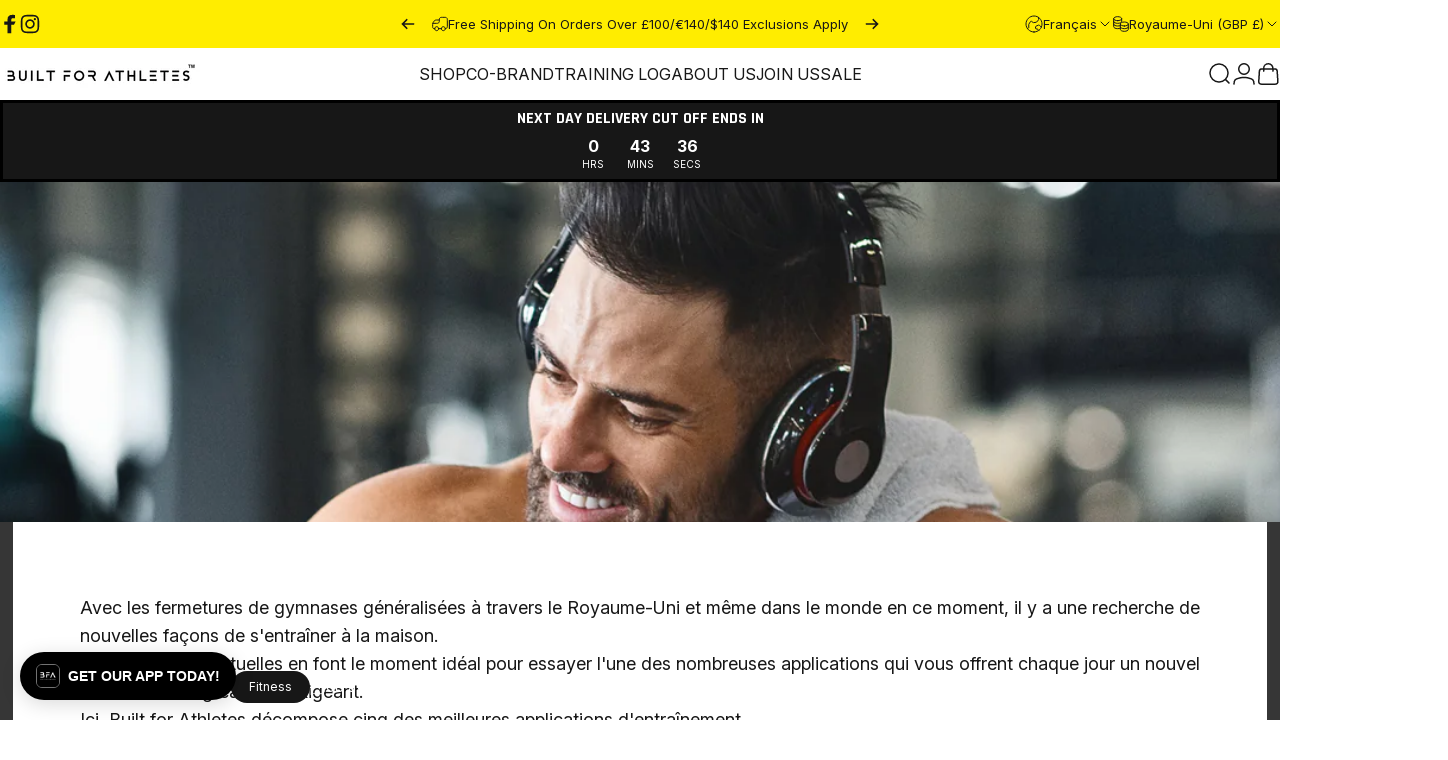

--- FILE ---
content_type: text/html; charset=utf-8
request_url: https://builtforathletes.com/fr/blogs/news/top-5-workout-apps
body_size: 80564
content:
<!doctype html>
<html class="no-js" lang="fr" dir="ltr">
<head>  <meta charset="utf-8">
  <meta http-equiv="X-UA-Compatible" content="IE=edge,chrome=1">
  <meta name="viewport" content="width=device-width,initial-scale=1">
  <meta name="theme-color" content="#171717">
  <link rel="canonical" href="https://builtforathletes.com/fr/blogs/news/top-5-workout-apps">
  <link rel="preconnect" href="https://cdn.shopify.com" crossorigin>
  <link rel="preconnect" href="https://fonts.shopifycdn.com" crossorigin>
  
  <link rel="dns-prefetch" href="https://productreviews.shopifycdn.com">
  <link rel="dns-prefetch" href="https://ajax.googleapis.com">
  <link rel="dns-prefetch" href="https://maps.googleapis.com">
  <link rel="dns-prefetch" href="https://maps.gstatic.com">


  

  

  
<link rel="shortcut icon" href="//builtforathletes.com/cdn/shop/files/favicon_6778b781-0853-4c77-b2e4-5018eec9d7d4.png?crop=center&height=32&v=1618963051&width=32" type="image/png" /><title>Top 5 des applications d&#39;entraînement &ndash; Built for Athletes™</title><meta name="description" content="Avec les fermetures de gymnases généralisées à travers le Royaume-Uni et même dans le monde en ce moment, il y a une recherche de nouvelles façons de s&#39;entraîner à la maison. Les restrictions actuelles en font le moment idéal pour essayer l&#39;une des nombreuses applications qui vous offrent chaque jour un nouvel entraîne"><meta property="og:site_name" content="Built for Athletes™">
<meta property="og:url" content="https://builtforathletes.com/fr/blogs/news/top-5-workout-apps">
<meta property="og:title" content="Top 5 des applications d&#39;entraînement">
<meta property="og:type" content="article">
<meta property="og:description" content="Avec les fermetures de gymnases généralisées à travers le Royaume-Uni et même dans le monde en ce moment, il y a une recherche de nouvelles façons de s'entraîner à la maison. Les restrictions actuelles en font le moment idéal pour essayer l'une des nombreuses applications qui vous offrent chaque jour un nouvel entraînement agréable et exigeant. Ici, Built for Athletes décompose cinq des meilleures applications d'entraînement. Freeletics Cette application propose des entraînements de poids corporel gratuits et accessibles qui se concentrent sur le renforcement de la force de base. Ce n'est pas pour vous si vous cherchez à utiliser de l'équipement ou à soulever des poids, mais si vous n'avez pas grand-chose à votre disposition à la maison, c'est un bon point de départ. Le test de condition physique gratuit au début du programme est également utile pour organiser des séances adaptées à vos capacités. Club d'entraînement Nike Gratuite sur iOS et Android, cette application propose plus de 100 entraînements guidés organisés par des entraîneurs personnels. Vous pouvez saisir le temps dont vous disposez et vos objectifs pour obtenir des sessions personnalisées. En plus de donner des recommandations sur ce qu'il faut faire chaque jour, l'application vous permet de choisir parmi une multitude de types d'entraînement si vous n'aimez pas ce qu'elle propose. Asana rebelle Bien que cette application de yoga soit principalement destinée aux personnes cherchant à perdre du poids, elle possède des fonctionnalités intéressantes qui la rendent idéale pour tous ceux qui souhaitent explorer le yoga. L'application propose une multitude de contenus disponibles gratuitement, bien qu'un abonnement de 9,89 £ par mois ou 47,88 £ pour une année complète soit nécessaire pour accéder à son catalogue complet de matériel, y compris des méditations guidées. Mais payer n'est pas tout à fait essentiel, et la fonctionnalité qui vous permet de créer votre propre plan quotidien est une belle inclusion. Abdominaux &amp; Core Sworkit Si vous n'avez pas de grande salle de musculation à la maison, cette période pourrait être l'occasion de vous concentrer sur votre cœur et de renforcer vos abdominaux comme ils ne l'ont jamais été dans votre vie. Si c'est quelque chose qui semble excitant, l'application Abs &amp; Core Sworkit vous permet de choisir un entraînement du torse pour n'importe quelle durée entre cinq minutes et une heure, c'est donc un excellent moyen d'avoir à portée de main afin que vous puissiez adapter de manière flexible l'exercice autour d'autres choses. Aptiv Bénéficiant d'une grande bibliothèque d'entraînements audio à la demande, Aaptiv est utile si vous savez que vous avez tendance à vous ennuyer seul dans une pièce. Il vous donne le choix entre plusieurs sessions montées par des formateurs certifiés tout en vous permettant d'écouter des playlists musicales si vous souhaitez dicter votre propre entraînement."><meta property="og:image" content="http://builtforathletes.com/cdn/shop/articles/Fitness_apps_ccbda9e9-7dda-449c-9b80-86645c6b9f67.jpg?v=1586333716">
  <meta property="og:image:secure_url" content="https://builtforathletes.com/cdn/shop/articles/Fitness_apps_ccbda9e9-7dda-449c-9b80-86645c6b9f67.jpg?v=1586333716">
  <meta property="og:image:width" content="1500">
  <meta property="og:image:height" content="1500"><meta name="twitter:site" content="@">
<meta name="twitter:card" content="summary_large_image">
<meta name="twitter:title" content="Top 5 des applications d'entraînement">
<meta name="twitter:description" content="Avec les fermetures de gymnases généralisées à travers le Royaume-Uni et même dans le monde en ce moment, il y a une recherche de nouvelles façons de s'entraîner à la maison. Les restrictions actuelles en font le moment idéal pour essayer l'une des nombreuses applications qui vous offrent chaque jour un nouvel entraînement agréable et exigeant. Ici, Built for Athletes décompose cinq des meilleures applications d'entraînement. Freeletics Cette application propose des entraînements de poids corporel gratuits et accessibles qui se concentrent sur le renforcement de la force de base. Ce n'est pas pour vous si vous cherchez à utiliser de l'équipement ou à soulever des poids, mais si vous n'avez pas grand-chose à votre disposition à la maison, c'est un bon point de départ. Le test de condition physique gratuit au début du programme est également utile pour organiser des séances adaptées à vos capacités. Club d'entraînement Nike Gratuite sur iOS et Android, cette application propose plus de 100 entraînements guidés organisés par des entraîneurs personnels. Vous pouvez saisir le temps dont vous disposez et vos objectifs pour obtenir des sessions personnalisées. En plus de donner des recommandations sur ce qu'il faut faire chaque jour, l'application vous permet de choisir parmi une multitude de types d'entraînement si vous n'aimez pas ce qu'elle propose. Asana rebelle Bien que cette application de yoga soit principalement destinée aux personnes cherchant à perdre du poids, elle possède des fonctionnalités intéressantes qui la rendent idéale pour tous ceux qui souhaitent explorer le yoga. L'application propose une multitude de contenus disponibles gratuitement, bien qu'un abonnement de 9,89 £ par mois ou 47,88 £ pour une année complète soit nécessaire pour accéder à son catalogue complet de matériel, y compris des méditations guidées. Mais payer n'est pas tout à fait essentiel, et la fonctionnalité qui vous permet de créer votre propre plan quotidien est une belle inclusion. Abdominaux &amp; Core Sworkit Si vous n'avez pas de grande salle de musculation à la maison, cette période pourrait être l'occasion de vous concentrer sur votre cœur et de renforcer vos abdominaux comme ils ne l'ont jamais été dans votre vie. Si c'est quelque chose qui semble excitant, l'application Abs &amp; Core Sworkit vous permet de choisir un entraînement du torse pour n'importe quelle durée entre cinq minutes et une heure, c'est donc un excellent moyen d'avoir à portée de main afin que vous puissiez adapter de manière flexible l'exercice autour d'autres choses. Aptiv Bénéficiant d'une grande bibliothèque d'entraînements audio à la demande, Aaptiv est utile si vous savez que vous avez tendance à vous ennuyer seul dans une pièce. Il vous donne le choix entre plusieurs sessions montées par des formateurs certifiés tout en vous permettant d'écouter des playlists musicales si vous souhaitez dicter votre propre entraînement.">
<style data-shopify>@font-face {
  font-family: Rajdhani;
  font-weight: 600;
  font-style: normal;
  font-display: swap;
  src: url("//builtforathletes.com/cdn/fonts/rajdhani/rajdhani_n6.2662920771758eb6f82fd10eee7115b26ac6f444.woff2") format("woff2"),
       url("//builtforathletes.com/cdn/fonts/rajdhani/rajdhani_n6.6befdead9ba44c2805903cac78e38160bc762983.woff") format("woff");
}
@font-face {
  font-family: Rajdhani;
  font-weight: 500;
  font-style: normal;
  font-display: swap;
  src: url("//builtforathletes.com/cdn/fonts/rajdhani/rajdhani_n5.acefb5969481301850b3475a2ffd70410f1444c1.woff2") format("woff2"),
       url("//builtforathletes.com/cdn/fonts/rajdhani/rajdhani_n5.74ad73b8c0c789bb2f6082a25312d3c0f7ebc9a2.woff") format("woff");
}
@font-face {
  font-family: Rajdhani;
  font-weight: 700;
  font-style: normal;
  font-display: swap;
  src: url("//builtforathletes.com/cdn/fonts/rajdhani/rajdhani_n7.25ad6e7387a0b32c9dea8f240076d23b3c06600c.woff2") format("woff2"),
       url("//builtforathletes.com/cdn/fonts/rajdhani/rajdhani_n7.18863849438078b0774e5b61305b5af2ee109180.woff") format("woff");
}
@font-face {
  font-family: Inter;
  font-weight: 400;
  font-style: normal;
  font-display: swap;
  src: url("//builtforathletes.com/cdn/fonts/inter/inter_n4.b2a3f24c19b4de56e8871f609e73ca7f6d2e2bb9.woff2") format("woff2"),
       url("//builtforathletes.com/cdn/fonts/inter/inter_n4.af8052d517e0c9ffac7b814872cecc27ae1fa132.woff") format("woff");
}
@font-face {
  font-family: Inter;
  font-weight: 700;
  font-style: normal;
  font-display: swap;
  src: url("//builtforathletes.com/cdn/fonts/inter/inter_n7.02711e6b374660cfc7915d1afc1c204e633421e4.woff2") format("woff2"),
       url("//builtforathletes.com/cdn/fonts/inter/inter_n7.6dab87426f6b8813070abd79972ceaf2f8d3b012.woff") format("woff");
}
@font-face {
  font-family: Inter;
  font-weight: 400;
  font-style: italic;
  font-display: swap;
  src: url("//builtforathletes.com/cdn/fonts/inter/inter_i4.feae1981dda792ab80d117249d9c7e0f1017e5b3.woff2") format("woff2"),
       url("//builtforathletes.com/cdn/fonts/inter/inter_i4.62773b7113d5e5f02c71486623cf828884c85c6e.woff") format("woff");
}
@font-face {
  font-family: Inter;
  font-weight: 700;
  font-style: italic;
  font-display: swap;
  src: url("//builtforathletes.com/cdn/fonts/inter/inter_i7.b377bcd4cc0f160622a22d638ae7e2cd9b86ea4c.woff2") format("woff2"),
       url("//builtforathletes.com/cdn/fonts/inter/inter_i7.7c69a6a34e3bb44fcf6f975857e13b9a9b25beb4.woff") format("woff");
}
:root {
    /*! General */
    --color-base-text: 23 23 23;
    --color-base-highlight: 255 103 31;
    --color-base-background: 255 255 255;
    --color-base-button: 23 23 23;
    --color-base-button-gradient: #171717;
    --color-base-button-text: 255 255 255;
    --color-keyboard-focus: 11 97 205;
    --color-shadow: 168 232 226;
    --color-price: 23 23 23;
    --color-sale-price: 225 29 72;
    --color-sale-tag: 225 29 72;
    --color-sale-tag-text: 255 255 255;
    --color-rating: 255 103 31;
    --color-placeholder: 250 250 250;
    --color-success-text: 77 124 15;
    --color-success-background: 247 254 231;
    --color-error-text: 190 18 60;
    --color-error-background: 255 241 242;
    --color-info-text: 180 83 9;
    --color-info-background: 255 251 235;
    
    /*! Menu and drawers */
    --color-drawer-text: 23 23 23;
    --color-drawer-background: 255 255 255;
    --color-drawer-button-background: 23 23 23;
    --color-drawer-button-gradient: #171717;
    --color-drawer-button-text: 255 255 255;
    --color-drawer-overlay: 23 23 23;

    /*! Product card */
    --card-radius: var(--rounded-card);
    --card-border-width: 0.1rem;
    --card-border-opacity: 0.1;
    --card-shadow-opacity: 0.1;
    --card-shadow-horizontal-offset: 0.0rem;
    --card-shadow-vertical-offset: 0.0rem;

    /*! Buttons */
    --buttons-radius: var(--rounded-button);
    --buttons-border-width: 2px;
    --buttons-border-opacity: 1.0;
    --buttons-shadow-opacity: 0.0;
    --buttons-shadow-horizontal-offset: 0px;
    --buttons-shadow-vertical-offset: 0px;

    /*! Inputs */
    --inputs-radius: var(--rounded-input);
    --inputs-border-width: 0px;
    --inputs-border-opacity: 0.65;

    /*! Spacing */
    --sp-0d5: 0.125rem;
    --sp-1: 0.25rem;
    --sp-1d5: 0.375rem;
    --sp-2: 0.5rem;
    --sp-2d5: 0.625rem;
    --sp-3: 0.75rem;
    --sp-3d5: 0.875rem;
    --sp-4: 1rem;
    --sp-4d5: 1.125rem;
    --sp-5: 1.25rem;
    --sp-5d5: 1.375rem;
    --sp-6: 1.5rem;
    --sp-6d5: 1.625rem;
    --sp-7: 1.75rem;
    --sp-7d5: 1.875rem;
    --sp-8: 2rem;
    --sp-8d5: 2.125rem;
    --sp-9: 2.25rem;
    --sp-9d5: 2.375rem;
    --sp-10: 2.5rem;
    --sp-10d5: 2.625rem;
    --sp-11: 2.75rem;
    --sp-12: 3rem;
    --sp-13: 3.25rem;
    --sp-14: 3.5rem;
    --sp-15: 3.875rem;
    --sp-16: 4rem;
    --sp-18: 4.5rem;
    --sp-20: 5rem;
    --sp-23: 5.625rem;
    --sp-24: 6rem;
    --sp-28: 7rem;
    --sp-32: 8rem;
    --sp-36: 9rem;
    --sp-40: 10rem;
    --sp-44: 11rem;
    --sp-48: 12rem;
    --sp-52: 13rem;
    --sp-56: 14rem;
    --sp-60: 15rem;
    --sp-64: 16rem;
    --sp-72: 18rem;
    --sp-80: 20rem;
    --sp-96: 24rem;
    --sp-100: 32rem;

    /*! Font family */
    --font-heading-family: Rajdhani, sans-serif;
    --font-heading-style: normal;
    --font-heading-weight: 600;
    --font-heading-line-height: 1;
    --font-heading-letter-spacing: 0.0em;
    

    --font-body-family: Inter, sans-serif;
    --font-body-style: normal;
    --font-body-weight: 400;
    --font-body-line-height: 1.2;
    --font-body-letter-spacing: 0.0em;

    --font-navigation-family: var(--font-body-family);
    --font-navigation-size: clamp(0.875rem, 0.748rem + 0.3174vw, 1.125rem);
    

    --font-button-family: var(--font-body-family);
    --font-button-size: clamp(0.875rem, 0.8115rem + 0.1587vw, 1.0rem);
    

    --font-product-family: var(--font-body-family);
    --font-product-size: clamp(0.875rem, 0.873rem + 0.3175vw, 1.125rem);
    

    /*! Font size */
    --text-3xs: 0.625rem;
    --text-2xs: 0.6875rem;
    --text-xs: 0.75rem;
    --text-2sm: 0.8125rem;
    --text-sm: 0.875rem;
    --text-base: 1.0rem;
    --text-lg: 1.125rem;
    --text-xl: 1.25rem;
    --text-2xl: 1.5rem;
    --text-3xl: 1.875rem;
    --text-4xl: 2.25rem;
    --text-5xl: 3.0rem;
    --text-6xl: 3.75rem;
    --text-7xl: 4.5rem;
    --text-8xl: 6.0rem;

    /*! Layout */
    --page-width: 2000px;
    --gap-padding: clamp(var(--sp-5), 2.526vw, var(--sp-12));
    --grid-gap: clamp(40px, 20vw, 60px);
    --page-padding: var(--sp-5);
    --page-container: min(calc(100vw - var(--scrollbar-width, 0px) - var(--page-padding) * 2), var(--page-width));
    --rounded-button: 0;
    --rounded-input: 0;
    --rounded-card: 0;
    --rounded-block: 0;

    /*! Badges */
    --badge-background: #171717;
    --badge-text: #ffffff;
    --badge-new-background: #ffed00;
    --badge-new-text: #171717;
    
    /*! Other */
    --icon-weight: 1.5px;
  }

  @media screen and (min-width: 1024px) {
    :root {
      --page-padding: var(--sp-9);
    }
  }

  @media screen and (min-width: 1280px) {
    :root {
      --gap-padding: var(--sp-12);
      --page-padding: var(--sp-12);
    }
  }

  @media screen and (min-width: 1536px) {
    :root {
      --page-padding: max(var(--sp-12), 50vw - var(--scrollbar-width, 0px)/2 - var(--page-width)/2);
    }
  }</style>
  <link rel="preload" as="font" href="//builtforathletes.com/cdn/fonts/inter/inter_n4.b2a3f24c19b4de56e8871f609e73ca7f6d2e2bb9.woff2" type="font/woff2" crossorigin>
  

  <link rel="preload" as="font" href="//builtforathletes.com/cdn/fonts/rajdhani/rajdhani_n6.2662920771758eb6f82fd10eee7115b26ac6f444.woff2" type="font/woff2" crossorigin>
  
<link href="//builtforathletes.com/cdn/shop/t/245/assets/theme.css?v=107734051996997318941767974422" rel="stylesheet" type="text/css" media="all" /><link rel="stylesheet" href="//builtforathletes.com/cdn/shop/t/245/assets/apps.css?v=33379580047112446221763503651" media="print" fetchpriority="low" onload="this.media='all'">

  <script>window.performance && window.performance.mark && window.performance.mark('shopify.content_for_header.start');</script><meta name="facebook-domain-verification" content="8u68x283yucpkf2nqrmp2qt96z0pd9">
<meta id="shopify-digital-wallet" name="shopify-digital-wallet" content="/4472668275/digital_wallets/dialog">
<meta name="shopify-checkout-api-token" content="b5318abffb7ada5b650f173ffdee3e6a">
<meta id="in-context-paypal-metadata" data-shop-id="4472668275" data-venmo-supported="false" data-environment="production" data-locale="fr_FR" data-paypal-v4="true" data-currency="GBP">
<link rel="alternate" type="application/atom+xml" title="Feed" href="/fr/blogs/news.atom" />
<link rel="alternate" hreflang="x-default" href="https://builtforathletes.com/blogs/news/top-5-workout-apps">
<link rel="alternate" hreflang="en-GB" href="https://builtforathletes.com/blogs/news/top-5-workout-apps">
<link rel="alternate" hreflang="fr-GB" href="https://builtforathletes.com/fr/blogs/news/top-5-workout-apps">
<link rel="alternate" hreflang="de-GB" href="https://builtforathletes.com/de/blogs/news/top-5-workout-apps">
<script async="async" src="/checkouts/internal/preloads.js?locale=fr-GB"></script>
<link rel="preconnect" href="https://shop.app" crossorigin="anonymous">
<script async="async" src="https://shop.app/checkouts/internal/preloads.js?locale=fr-GB&shop_id=4472668275" crossorigin="anonymous"></script>
<script id="apple-pay-shop-capabilities" type="application/json">{"shopId":4472668275,"countryCode":"GB","currencyCode":"GBP","merchantCapabilities":["supports3DS"],"merchantId":"gid:\/\/shopify\/Shop\/4472668275","merchantName":"Built for Athletes™","requiredBillingContactFields":["postalAddress","email","phone"],"requiredShippingContactFields":["postalAddress","email","phone"],"shippingType":"shipping","supportedNetworks":["visa","maestro","masterCard","amex","discover","elo"],"total":{"type":"pending","label":"Built for Athletes™","amount":"1.00"},"shopifyPaymentsEnabled":true,"supportsSubscriptions":true}</script>
<script id="shopify-features" type="application/json">{"accessToken":"b5318abffb7ada5b650f173ffdee3e6a","betas":["rich-media-storefront-analytics"],"domain":"builtforathletes.com","predictiveSearch":true,"shopId":4472668275,"locale":"fr"}</script>
<script>var Shopify = Shopify || {};
Shopify.shop = "metcon-store.myshopify.com";
Shopify.locale = "fr";
Shopify.currency = {"active":"GBP","rate":"1.0"};
Shopify.country = "GB";
Shopify.theme = {"name":"Live Theme [03-Dec-2025]","id":187245920639,"schema_name":"BFA","schema_version":"1.5.1","theme_store_id":2412,"role":"main"};
Shopify.theme.handle = "null";
Shopify.theme.style = {"id":null,"handle":null};
Shopify.cdnHost = "builtforathletes.com/cdn";
Shopify.routes = Shopify.routes || {};
Shopify.routes.root = "/fr/";</script>
<script type="module">!function(o){(o.Shopify=o.Shopify||{}).modules=!0}(window);</script>
<script>!function(o){function n(){var o=[];function n(){o.push(Array.prototype.slice.apply(arguments))}return n.q=o,n}var t=o.Shopify=o.Shopify||{};t.loadFeatures=n(),t.autoloadFeatures=n()}(window);</script>
<script>
  window.ShopifyPay = window.ShopifyPay || {};
  window.ShopifyPay.apiHost = "shop.app\/pay";
  window.ShopifyPay.redirectState = null;
</script>
<script id="shop-js-analytics" type="application/json">{"pageType":"article"}</script>
<script defer="defer" async type="module" src="//builtforathletes.com/cdn/shopifycloud/shop-js/modules/v2/client.init-shop-cart-sync_XvpUV7qp.fr.esm.js"></script>
<script defer="defer" async type="module" src="//builtforathletes.com/cdn/shopifycloud/shop-js/modules/v2/chunk.common_C2xzKNNs.esm.js"></script>
<script type="module">
  await import("//builtforathletes.com/cdn/shopifycloud/shop-js/modules/v2/client.init-shop-cart-sync_XvpUV7qp.fr.esm.js");
await import("//builtforathletes.com/cdn/shopifycloud/shop-js/modules/v2/chunk.common_C2xzKNNs.esm.js");

  window.Shopify.SignInWithShop?.initShopCartSync?.({"fedCMEnabled":true,"windoidEnabled":true});

</script>
<script>
  window.Shopify = window.Shopify || {};
  if (!window.Shopify.featureAssets) window.Shopify.featureAssets = {};
  window.Shopify.featureAssets['shop-js'] = {"shop-cart-sync":["modules/v2/client.shop-cart-sync_C66VAAYi.fr.esm.js","modules/v2/chunk.common_C2xzKNNs.esm.js"],"init-fed-cm":["modules/v2/client.init-fed-cm_By4eIqYa.fr.esm.js","modules/v2/chunk.common_C2xzKNNs.esm.js"],"shop-button":["modules/v2/client.shop-button_Bz0N9rYp.fr.esm.js","modules/v2/chunk.common_C2xzKNNs.esm.js"],"shop-cash-offers":["modules/v2/client.shop-cash-offers_B90ok608.fr.esm.js","modules/v2/chunk.common_C2xzKNNs.esm.js","modules/v2/chunk.modal_7MqWQJ87.esm.js"],"init-windoid":["modules/v2/client.init-windoid_CdJe_Ee3.fr.esm.js","modules/v2/chunk.common_C2xzKNNs.esm.js"],"shop-toast-manager":["modules/v2/client.shop-toast-manager_kCJHoUCw.fr.esm.js","modules/v2/chunk.common_C2xzKNNs.esm.js"],"init-shop-email-lookup-coordinator":["modules/v2/client.init-shop-email-lookup-coordinator_BPuRLqHy.fr.esm.js","modules/v2/chunk.common_C2xzKNNs.esm.js"],"init-shop-cart-sync":["modules/v2/client.init-shop-cart-sync_XvpUV7qp.fr.esm.js","modules/v2/chunk.common_C2xzKNNs.esm.js"],"avatar":["modules/v2/client.avatar_BTnouDA3.fr.esm.js"],"pay-button":["modules/v2/client.pay-button_CmFhG2BZ.fr.esm.js","modules/v2/chunk.common_C2xzKNNs.esm.js"],"init-customer-accounts":["modules/v2/client.init-customer-accounts_C5-IhKGM.fr.esm.js","modules/v2/client.shop-login-button_DrlPOW6Z.fr.esm.js","modules/v2/chunk.common_C2xzKNNs.esm.js","modules/v2/chunk.modal_7MqWQJ87.esm.js"],"init-shop-for-new-customer-accounts":["modules/v2/client.init-shop-for-new-customer-accounts_Cv1WqR1n.fr.esm.js","modules/v2/client.shop-login-button_DrlPOW6Z.fr.esm.js","modules/v2/chunk.common_C2xzKNNs.esm.js","modules/v2/chunk.modal_7MqWQJ87.esm.js"],"shop-login-button":["modules/v2/client.shop-login-button_DrlPOW6Z.fr.esm.js","modules/v2/chunk.common_C2xzKNNs.esm.js","modules/v2/chunk.modal_7MqWQJ87.esm.js"],"init-customer-accounts-sign-up":["modules/v2/client.init-customer-accounts-sign-up_Dqgdz3C3.fr.esm.js","modules/v2/client.shop-login-button_DrlPOW6Z.fr.esm.js","modules/v2/chunk.common_C2xzKNNs.esm.js","modules/v2/chunk.modal_7MqWQJ87.esm.js"],"shop-follow-button":["modules/v2/client.shop-follow-button_D7RRykwK.fr.esm.js","modules/v2/chunk.common_C2xzKNNs.esm.js","modules/v2/chunk.modal_7MqWQJ87.esm.js"],"checkout-modal":["modules/v2/client.checkout-modal_NILs_SXn.fr.esm.js","modules/v2/chunk.common_C2xzKNNs.esm.js","modules/v2/chunk.modal_7MqWQJ87.esm.js"],"lead-capture":["modules/v2/client.lead-capture_CSmE_fhP.fr.esm.js","modules/v2/chunk.common_C2xzKNNs.esm.js","modules/v2/chunk.modal_7MqWQJ87.esm.js"],"shop-login":["modules/v2/client.shop-login_CKcjyRl_.fr.esm.js","modules/v2/chunk.common_C2xzKNNs.esm.js","modules/v2/chunk.modal_7MqWQJ87.esm.js"],"payment-terms":["modules/v2/client.payment-terms_eoGasybT.fr.esm.js","modules/v2/chunk.common_C2xzKNNs.esm.js","modules/v2/chunk.modal_7MqWQJ87.esm.js"]};
</script>
<script>(function() {
  var isLoaded = false;
  function asyncLoad() {
    if (isLoaded) return;
    isLoaded = true;
    var urls = ["https:\/\/d23dclunsivw3h.cloudfront.net\/redirect-app.js?shop=metcon-store.myshopify.com","https:\/\/ecommplugins-scripts.trustpilot.com\/v2.1\/js\/header.min.js?settings=eyJrZXkiOiJid1FXSWJUZnFiaXhNTzlxIiwicyI6InNrdSJ9\u0026v=2.5\u0026shop=metcon-store.myshopify.com","https:\/\/ecommplugins-trustboxsettings.trustpilot.com\/metcon-store.myshopify.com.js?settings=1680032360792\u0026shop=metcon-store.myshopify.com","https:\/\/widget.trustpilot.com\/bootstrap\/v5\/tp.widget.sync.bootstrap.min.js?shop=metcon-store.myshopify.com","https:\/\/crossborder-integration.global-e.com\/resources\/js\/app?shop=metcon-store.myshopify.com","\/\/cdn.shopify.com\/proxy\/bf57d15cbb61dc2120d63d3f3736b16824a71c8ae83268848712816a16822698\/web.global-e.com\/merchant\/storefrontattributes?merchantid=1391\u0026shop=metcon-store.myshopify.com\u0026sp-cache-control=cHVibGljLCBtYXgtYWdlPTkwMA","https:\/\/static.klaviyo.com\/onsite\/js\/klaviyo.js?company_id=SUckDc\u0026shop=metcon-store.myshopify.com","\/\/cdn.shopify.com\/proxy\/bbbcabd886a32d1504b4961fb6159a7e9ddfe38683e90c008e77c244c39d788e\/wbgspapp.webgains.com\/landing.js?programId=298200\u0026shop=metcon-store.myshopify.com\u0026sp-cache-control=cHVibGljLCBtYXgtYWdlPTkwMA","https:\/\/cdn.tapcart.com\/webbridge-sdk\/webbridge.umd.js?shop=metcon-store.myshopify.com","https:\/\/shopify-extension.getredo.com\/main.js?widget_id=218rrz8jp46jehm\u0026shop=metcon-store.myshopify.com"];
    for (var i = 0; i < urls.length; i++) {
      var s = document.createElement('script');
      s.type = 'text/javascript';
      s.async = true;
      s.src = urls[i];
      var x = document.getElementsByTagName('script')[0];
      x.parentNode.insertBefore(s, x);
    }
  };
  if(window.attachEvent) {
    window.attachEvent('onload', asyncLoad);
  } else {
    window.addEventListener('load', asyncLoad, false);
  }
})();</script>
<script id="__st">var __st={"a":4472668275,"offset":0,"reqid":"90cb73b7-f66f-4b3a-a59e-54eab2b37cac-1768828566","pageurl":"builtforathletes.com\/fr\/blogs\/news\/top-5-workout-apps","s":"articles-384035848279","u":"3c1cc624ffe0","p":"article","rtyp":"article","rid":384035848279};</script>
<script>window.ShopifyPaypalV4VisibilityTracking = true;</script>
<script id="captcha-bootstrap">!function(){'use strict';const t='contact',e='account',n='new_comment',o=[[t,t],['blogs',n],['comments',n],[t,'customer']],c=[[e,'customer_login'],[e,'guest_login'],[e,'recover_customer_password'],[e,'create_customer']],r=t=>t.map((([t,e])=>`form[action*='/${t}']:not([data-nocaptcha='true']) input[name='form_type'][value='${e}']`)).join(','),a=t=>()=>t?[...document.querySelectorAll(t)].map((t=>t.form)):[];function s(){const t=[...o],e=r(t);return a(e)}const i='password',u='form_key',d=['recaptcha-v3-token','g-recaptcha-response','h-captcha-response',i],f=()=>{try{return window.sessionStorage}catch{return}},m='__shopify_v',_=t=>t.elements[u];function p(t,e,n=!1){try{const o=window.sessionStorage,c=JSON.parse(o.getItem(e)),{data:r}=function(t){const{data:e,action:n}=t;return t[m]||n?{data:e,action:n}:{data:t,action:n}}(c);for(const[e,n]of Object.entries(r))t.elements[e]&&(t.elements[e].value=n);n&&o.removeItem(e)}catch(o){console.error('form repopulation failed',{error:o})}}const l='form_type',E='cptcha';function T(t){t.dataset[E]=!0}const w=window,h=w.document,L='Shopify',v='ce_forms',y='captcha';let A=!1;((t,e)=>{const n=(g='f06e6c50-85a8-45c8-87d0-21a2b65856fe',I='https://cdn.shopify.com/shopifycloud/storefront-forms-hcaptcha/ce_storefront_forms_captcha_hcaptcha.v1.5.2.iife.js',D={infoText:'Protégé par hCaptcha',privacyText:'Confidentialité',termsText:'Conditions'},(t,e,n)=>{const o=w[L][v],c=o.bindForm;if(c)return c(t,g,e,D).then(n);var r;o.q.push([[t,g,e,D],n]),r=I,A||(h.body.append(Object.assign(h.createElement('script'),{id:'captcha-provider',async:!0,src:r})),A=!0)});var g,I,D;w[L]=w[L]||{},w[L][v]=w[L][v]||{},w[L][v].q=[],w[L][y]=w[L][y]||{},w[L][y].protect=function(t,e){n(t,void 0,e),T(t)},Object.freeze(w[L][y]),function(t,e,n,w,h,L){const[v,y,A,g]=function(t,e,n){const i=e?o:[],u=t?c:[],d=[...i,...u],f=r(d),m=r(i),_=r(d.filter((([t,e])=>n.includes(e))));return[a(f),a(m),a(_),s()]}(w,h,L),I=t=>{const e=t.target;return e instanceof HTMLFormElement?e:e&&e.form},D=t=>v().includes(t);t.addEventListener('submit',(t=>{const e=I(t);if(!e)return;const n=D(e)&&!e.dataset.hcaptchaBound&&!e.dataset.recaptchaBound,o=_(e),c=g().includes(e)&&(!o||!o.value);(n||c)&&t.preventDefault(),c&&!n&&(function(t){try{if(!f())return;!function(t){const e=f();if(!e)return;const n=_(t);if(!n)return;const o=n.value;o&&e.removeItem(o)}(t);const e=Array.from(Array(32),(()=>Math.random().toString(36)[2])).join('');!function(t,e){_(t)||t.append(Object.assign(document.createElement('input'),{type:'hidden',name:u})),t.elements[u].value=e}(t,e),function(t,e){const n=f();if(!n)return;const o=[...t.querySelectorAll(`input[type='${i}']`)].map((({name:t})=>t)),c=[...d,...o],r={};for(const[a,s]of new FormData(t).entries())c.includes(a)||(r[a]=s);n.setItem(e,JSON.stringify({[m]:1,action:t.action,data:r}))}(t,e)}catch(e){console.error('failed to persist form',e)}}(e),e.submit())}));const S=(t,e)=>{t&&!t.dataset[E]&&(n(t,e.some((e=>e===t))),T(t))};for(const o of['focusin','change'])t.addEventListener(o,(t=>{const e=I(t);D(e)&&S(e,y())}));const B=e.get('form_key'),M=e.get(l),P=B&&M;t.addEventListener('DOMContentLoaded',(()=>{const t=y();if(P)for(const e of t)e.elements[l].value===M&&p(e,B);[...new Set([...A(),...v().filter((t=>'true'===t.dataset.shopifyCaptcha))])].forEach((e=>S(e,t)))}))}(h,new URLSearchParams(w.location.search),n,t,e,['guest_login'])})(!0,!0)}();</script>
<script integrity="sha256-4kQ18oKyAcykRKYeNunJcIwy7WH5gtpwJnB7kiuLZ1E=" data-source-attribution="shopify.loadfeatures" defer="defer" src="//builtforathletes.com/cdn/shopifycloud/storefront/assets/storefront/load_feature-a0a9edcb.js" crossorigin="anonymous"></script>
<script crossorigin="anonymous" defer="defer" src="//builtforathletes.com/cdn/shopifycloud/storefront/assets/shopify_pay/storefront-65b4c6d7.js?v=20250812"></script>
<script data-source-attribution="shopify.dynamic_checkout.dynamic.init">var Shopify=Shopify||{};Shopify.PaymentButton=Shopify.PaymentButton||{isStorefrontPortableWallets:!0,init:function(){window.Shopify.PaymentButton.init=function(){};var t=document.createElement("script");t.src="https://builtforathletes.com/cdn/shopifycloud/portable-wallets/latest/portable-wallets.fr.js",t.type="module",document.head.appendChild(t)}};
</script>
<script data-source-attribution="shopify.dynamic_checkout.buyer_consent">
  function portableWalletsHideBuyerConsent(e){var t=document.getElementById("shopify-buyer-consent"),n=document.getElementById("shopify-subscription-policy-button");t&&n&&(t.classList.add("hidden"),t.setAttribute("aria-hidden","true"),n.removeEventListener("click",e))}function portableWalletsShowBuyerConsent(e){var t=document.getElementById("shopify-buyer-consent"),n=document.getElementById("shopify-subscription-policy-button");t&&n&&(t.classList.remove("hidden"),t.removeAttribute("aria-hidden"),n.addEventListener("click",e))}window.Shopify?.PaymentButton&&(window.Shopify.PaymentButton.hideBuyerConsent=portableWalletsHideBuyerConsent,window.Shopify.PaymentButton.showBuyerConsent=portableWalletsShowBuyerConsent);
</script>
<script data-source-attribution="shopify.dynamic_checkout.cart.bootstrap">document.addEventListener("DOMContentLoaded",(function(){function t(){return document.querySelector("shopify-accelerated-checkout-cart, shopify-accelerated-checkout")}if(t())Shopify.PaymentButton.init();else{new MutationObserver((function(e,n){t()&&(Shopify.PaymentButton.init(),n.disconnect())})).observe(document.body,{childList:!0,subtree:!0})}}));
</script>
<link id="shopify-accelerated-checkout-styles" rel="stylesheet" media="screen" href="https://builtforathletes.com/cdn/shopifycloud/portable-wallets/latest/accelerated-checkout-backwards-compat.css" crossorigin="anonymous">
<style id="shopify-accelerated-checkout-cart">
        #shopify-buyer-consent {
  margin-top: 1em;
  display: inline-block;
  width: 100%;
}

#shopify-buyer-consent.hidden {
  display: none;
}

#shopify-subscription-policy-button {
  background: none;
  border: none;
  padding: 0;
  text-decoration: underline;
  font-size: inherit;
  cursor: pointer;
}

#shopify-subscription-policy-button::before {
  box-shadow: none;
}

      </style>

<script>window.performance && window.performance.mark && window.performance.mark('shopify.content_for_header.end');</script>

  <script src="//builtforathletes.com/cdn/shop/t/245/assets/vendor.js?v=36974529011275555061763503651" defer="defer"></script>
  <script src="//builtforathletes.com/cdn/shop/t/245/assets/theme.js?v=112767226098791612651763503651" defer="defer"></script><script>
  document.documentElement.classList.replace('no-js', 'js');

  window.theme = window.theme || {};
  theme.routes = {
    shop_url: 'https://builtforathletes.com',
    root_url: '/fr',
    cart_url: '/fr/cart',
    cart_add_url: '/fr/cart/add',
    cart_change_url: '/fr/cart/change',
    cart_update_url: '/fr/cart/update',
    search_url: '/fr/search',
    predictive_search_url: '/fr/search/suggest',
  };

  theme.variantStrings = {
    preOrder: "Pré-commander",
    addToCart: "Ajouter au panier",
    soldOut: "Épuisé",
    unavailable: "Non disponible",
  };

  theme.shippingCalculatorStrings = {
    error: "Une ou plusieurs erreurs se sont produites lors de la récupération des tarifs d\u0026#39;expédition:",
    notFound: "Désolé, nous ne livrons pas à votre adresse.",
    oneResult: "Il n\u0026#39;y a qu\u0026#39;un seul tarif d\u0026#39;expédition pour votre adresse:",
    multipleResults: "Il y a plusieurs tarifs d\u0026#39;expédition pour votre adresse:",
  };

  theme.recipientFormStrings = {
    expanded: `Formulaire de destinataire de carte-cadeau agrandi`,
    collapsed: `Formulaire de destinataire de carte-cadeau réduit`,
  };

  theme.dateStrings = {
    d: `j`,
    day: `Jour`,
    days: `Jours`,
    h: `h`,
    hour: `Heure`,
    hours: `Heures`,
    m: `m`,
    minute: `Min`,
    minutes: `Mins`,
    s: `s`,
    second: `Sec`,
    seconds: `Secs`,
  };

  theme.strings = {
    recentlyViewedEmpty: "Votre liste de produits récemment consultés est vide.",
    close: "Fermer",
    next: "Suivant",
    previous: "Précédent",
    qrImageAlt: "Code QR: scannez-le pour utiliser votre carte-cadeau"
  };
  theme.settings = {
    cartType: "drawer",
    isCartTemplate: false,
    pswpModule: "\/\/builtforathletes.com\/cdn\/shop\/t\/245\/assets\/photoswipe.min.js?v=41760041872977459911763503651",
    themeName: 'BFA',
    themeVersion: '1.5.1',
    agencyId: ''
  };</script>
<!-- Yotpo Loyalty Widget Loader -->
  <script src="https://cdn-widgetsrepository.yotpo.com/v1/loader/JHoJd15zUhrsw3ozb5t3oQ" async></script>

  <!-- Yotpo Loyalty Referral Welcome Pop-up -->
  
    <!-- FR -->
    <div class="yotpo-widget-instance" data-yotpo-instance-id="1196065"
     title-text="BONJOUR ! VOUS AVEZ UNE REMISE SUR VOTRE PREMIER ACHAT."
     email-capture-title-text="BONJOUR ! VOUS AVEZ UNE REMISE SUR VOTRE PREMIER ACHAT."
     description-text="Utilisez ce code au moment du paiement :"
     start-button-text="Commencer vos achats"
     copy-code-copied-text="COPIÉ"
     error-general-failure-text="Oups ! Il semblerait que quelque chose ne fonctionne pas lors de la génération de votre code promo. Veuillez rafraîchir la page et réessayer."
     error-not-eligible-coupon-text="Il semblerait que vous ne soyez pas éligible à cette offre."
     error-already-used-coupon-text="Il semblerait que vous ayez déjà utilisé cette offre."
     error-message-invalid-email="Veuillez indiquer une adresse email valide"
     error-safari-hide-ip-text="Pour obtenir le code de réduction, vous devez désactiver l'option 'Masquer l'adresse IP' dans les paramètres de confidentialité de Safari, puis cliquer à nouveau sur le lien de parrainage."
     email-capture-description-text="Saisissez votre email pour obtenir le code de parrainage :"
     next-button-text="Suivant"></div>




  <script>
    (function() {
      var el = document.createElement("script");
      el.setAttribute("src", "https://assets.gocertify.me/assets/gocertify.js");
      el.setAttribute("data-brand", "built-for-athletes");
      el.setAttribute("defer", "true");
      document.head.appendChild(el);
    })();
  </script>
  
<!-- BEGIN app block: shopify://apps/sc-easy-redirects/blocks/app/be3f8dbd-5d43-46b4-ba43-2d65046054c2 -->
    <!-- common for all pages -->
    
    
        <script src="https://cdn.shopify.com/extensions/264f3360-3201-4ab7-9087-2c63466c86a3/sc-easy-redirects-5/assets/esc-redirect-app-live-feature.js" async></script>
    




<!-- END app block --><!-- BEGIN app block: shopify://apps/videowise-video-commerce/blocks/script_embed/b48d6c0c-3e3f-4791-a9ab-a5ab7ec82f4d -->
<link
  rel="preload"
  as="style"
  onload="this.onload=null;this.rel='stylesheet'"
  href="https://assets.videowise.com/style.css.gz"
  id="videowise-style-css">
<script
  defer
  src="https://assets.videowise.com/vendors.js.gz"
  id="videowise-vendors-js"></script>
<script
  defer
  src="https://assets.videowise.com/client.js.gz"
  id="videowise-client-js"></script>

<link rel="dns-prefetch" href="https://assets.videowise.com/" />

<link rel="dns-prefetch" href="https://cdn2.videowise.com/" />

<link rel="dns-prefetch" href="https://api-cdn.videowise.com/" />

<link rel="dns-prefetch" href="https://images.videowise.com/" />

<link rel="dns-prefetch" href="https://cdn.videowise.com/" />

<!-- END app block --><!-- BEGIN app block: shopify://apps/elevar-conversion-tracking/blocks/dataLayerEmbed/bc30ab68-b15c-4311-811f-8ef485877ad6 -->



<script type="module" dynamic>
  const configUrl = "/a/elevar/static/configs/d927832c314b7196da5d63d70078370ee59d4e96/config.js";
  const config = (await import(configUrl)).default;
  const scriptUrl = config.script_src_app_theme_embed;

  if (scriptUrl) {
    const { handler } = await import(scriptUrl);

    await handler(
      config,
      {
        cartData: {
  marketId: "7864407",
  attributes:{},
  cartTotal: "0.0",
  currencyCode:"GBP",
  items: []
}
,
        user: {cartTotal: "0.0",
    currencyCode:"GBP",customer: {},
}
,
        isOnCartPage:false,
        collectionView:null,
        searchResultsView:null,
        productView:null,
        checkoutComplete: null
      }
    );
  }
</script>


<!-- END app block --><!-- BEGIN app block: shopify://apps/tapcart-mobile-app/blocks/ck_loader/604cad6b-3841-4da3-b864-b96622b4adb8 --><script id="tc-ck-loader">
  (function () {
    if (!window?.Shopify?.shop?.length) return;
    
    const shopStore = window.Shopify.shop;
    const environment = 'production'; // local, staging, production;

    const srcUrls = {
      local: 'http://localhost:3005/dist/tc-plugins.es.js', // local dev server URL defined in vite.config.js
      staging: 'https://unpkg.com/tapcart-capture-kit@staging/dist/tc-plugins.es.js',
      production: 'https://unpkg.com/tapcart-capture-kit@production/dist/tc-plugins.es.js',
    };
    const srcUrl = srcUrls[environment] || srcUrls.production;

    window['tapcartParams'] = { shopStore, environment };

    // Create a new script element with type module
    const moduleScript = document.createElement('script');
    moduleScript.type = 'module';
    moduleScript.src = srcUrl;
    document.head.appendChild(moduleScript);

    moduleScript.onerror = function () {
      console.error('Capture kit failed to load.');
    };
  })();
</script>

<!-- END app block --><!-- BEGIN app block: shopify://apps/langify/blocks/langify/b50c2edb-8c63-4e36-9e7c-a7fdd62ddb8f --><!-- BEGIN app snippet: ly-switcher-factory -->




<style>
  .ly-switcher-wrapper.ly-hide, .ly-recommendation.ly-hide, .ly-recommendation .ly-submit-btn {
    display: none !important;
  }

  #ly-switcher-factory-template {
    display: none;
  }


  
</style>


<template id="ly-switcher-factory-template">
<div data-breakpoint="" class="ly-switcher-wrapper ly-breakpoint-1 fixed bottom_right ly-hide" style="font-size: 14px; margin: 0px 0px; "><div data-dropup="false" onclick="langify.switcher.toggleSwitcherOpen(this)" class="ly-languages-switcher ly-custom-dropdown-switcher ly-bright-theme" style=" margin: 0px 0px;">
          <span role="button" tabindex="0" aria-label="Selected language: français" aria-expanded="false" aria-controls="languagesSwitcherList-1" class="ly-custom-dropdown-current" style="background: #ffffff; color: #000000;  "><i class="ly-icon ly-flag-icon ly-flag-icon-fr fr "></i><span class="ly-custom-dropdown-current-inner ly-custom-dropdown-current-inner-text">français
</span>
<div aria-hidden="true" class="ly-arrow ly-arrow-black stroke" style="vertical-align: middle; width: 14.0px; height: 14.0px;">
        <svg xmlns="http://www.w3.org/2000/svg" viewBox="0 0 14.0 14.0" height="14.0px" width="14.0px" style="position: absolute;">
          <path d="M1 4.5 L7.0 10.5 L13.0 4.5" fill="transparent" stroke="#000000" stroke-width="1px"/>
        </svg>
      </div>
          </span>
          <ul id="languagesSwitcherList-1" role="list" class="ly-custom-dropdown-list ly-is-open ly-bright-theme" style="background: #ffffff; color: #000000; "><li key="en" style="color: #000000;  margin: 0px 0px;" tabindex="-1">
                  <a class="ly-custom-dropdown-list-element ly-languages-switcher-link ly-bright-theme"
                    href="#"
                      data-language-code="en" 
                    
                    data-ly-locked="true" rel="nofollow"><i class="ly-icon ly-flag-icon ly-flag-icon-en"></i><span class="ly-custom-dropdown-list-element-right">anglais</span></a>
                </li><li key="fr" style="color: #000000;  margin: 0px 0px;" tabindex="-1">
                  <a class="ly-custom-dropdown-list-element ly-languages-switcher-link ly-bright-theme"
                    href="#"
                      data-language-code="fr" 
                    
                    data-ly-locked="true" rel="nofollow"><i class="ly-icon ly-flag-icon ly-flag-icon-fr"></i><span class="ly-custom-dropdown-list-element-right">français</span></a>
                </li><li key="de" style="color: #000000;  margin: 0px 0px;" tabindex="-1">
                  <a class="ly-custom-dropdown-list-element ly-languages-switcher-link ly-bright-theme"
                    href="#"
                      data-language-code="de" 
                    
                    data-ly-locked="true" rel="nofollow"><i class="ly-icon ly-flag-icon ly-flag-icon-de"></i><span class="ly-custom-dropdown-list-element-right">allemand</span></a>
                </li></ul>
        </div></div>
</template><link rel="preload stylesheet" href="https://cdn.shopify.com/extensions/019a5e5e-a484-720d-b1ab-d37a963e7bba/extension-langify-79/assets/langify-flags.css" as="style" media="print" onload="this.media='all'; this.onload=null;"><!-- END app snippet -->

<script>
  var langify = window.langify || {};
  var customContents = {};
  var customContents_image = {};
  var langifySettingsOverwrites = {};
  var defaultSettings = {
    debug: false,               // BOOL : Enable/disable console logs
    observe: true,              // BOOL : Enable/disable the entire mutation observer (off switch)
    observeLinks: false,
    observeImages: true,
    observeCustomContents: true,
    maxMutations: 5,
    timeout: 100,               // INT : Milliseconds to wait after a mutation, before the next mutation event will be allowed for the element
    linksBlacklist: [],
    usePlaceholderMatching: false
  };

  if(langify.settings) { 
    langifySettingsOverwrites = Object.assign({}, langify.settings);
    langify.settings = Object.assign(defaultSettings, langify.settings); 
  } else { 
    langify.settings = defaultSettings; 
  }

  langify.settings.theme = null;
  langify.settings.switcher = null;
  if(langify.settings.switcher === null) {
    langify.settings.switcher = {};
  }
  langify.settings.switcher.customIcons = null;

  langify.locale = langify.locale || {
    country_code: "GB",
    language_code: "fr",
    currency_code: null,
    primary: false,
    iso_code: "fr",
    root_url: "\/fr",
    language_id: "ly219703",
    shop_url: "https:\/\/builtforathletes.com",
    domain_feature_enabled: null,
    languages: [{
        iso_code: "en",
        root_url: "\/",
        domain: null,
      },{
        iso_code: "fr",
        root_url: "\/fr",
        domain: null,
      },{
        iso_code: "de",
        root_url: "\/de",
        domain: null,
      },]
  };

  langify.localization = {
    available_countries: ["Afghanistan","Afrique du Sud","Albanie","Algérie","Allemagne","Andorre","Angola","Anguilla","Antigua-et-Barbuda","Arabie saoudite","Argentine","Arménie","Aruba","Australie","Autriche","Azerbaïdjan","Bahamas","Bahreïn","Bangladesh","Barbade","Belgique","Belize","Bénin","Bermudes","Bhoutan","Biélorussie","Bolivie","Bosnie-Herzégovine","Botswana","Brésil","Brunei","Bulgarie","Burkina Faso","Burundi","Cambodge","Cameroun","Canada","Cap-Vert","Chili","Chine","Chypre","Colombie","Comores","Congo-Brazzaville","Congo-Kinshasa","Corée du Sud","Costa Rica","Côte d’Ivoire","Croatie","Curaçao","Danemark","Djibouti","Dominique","Égypte","Émirats arabes unis","Équateur","Érythrée","Espagne","Estonie","Eswatini","État de la Cité du Vatican","États-Unis","Éthiopie","Fidji","Finlande","France","Gabon","Gambie","Géorgie","Géorgie du Sud-et-les Îles Sandwich du Sud","Ghana","Gibraltar","Grèce","Grenade","Groenland","Guadeloupe","Guatemala","Guernesey","Guinée","Guinée équatoriale","Guinée-Bissau","Guyana","Guyane française","Haïti","Honduras","Hongrie","Île Christmas","Île Norfolk","Île de Man","Île de l’Ascension","Îles Åland","Îles Caïmans","Îles Cocos","Îles Cook","Îles Féroé","Îles Malouines","Îles Pitcairn","Îles Salomon","Îles Turques-et-Caïques","Îles Vierges britanniques","Îles mineures éloignées des États-Unis","Inde","Indonésie","Irak","Irlande","Islande","Israël","Italie","Jamaïque","Japon","Jersey","Jordanie","Kazakhstan","Kenya","Kirghizstan","Kiribati","Kosovo","Koweït","La Réunion","Laos","Lesotho","Lettonie","Liban","Liberia","Libye","Liechtenstein","Lituanie","Luxembourg","Macédoine du Nord","Madagascar","Malaisie","Malawi","Maldives","Mali","Malte","Maroc","Martinique","Maurice","Mauritanie","Mayotte","Mexique","Moldavie","Monaco","Mongolie","Monténégro","Montserrat","Mozambique","Myanmar (Birmanie)","Namibie","Nauru","Népal","Nicaragua","Niger","Nigeria","Niue","Norvège","Nouvelle-Calédonie","Nouvelle-Zélande","Oman","Ouganda","Ouzbékistan","Pakistan","Panama","Papouasie-Nouvelle-Guinée","Paraguay","Pays-Bas","Pays-Bas caribéens","Pérou","Philippines","Pologne","Polynésie française","Portugal","Qatar","R.A.S. chinoise de Hong Kong","R.A.S. chinoise de Macao","République centrafricaine","République dominicaine","Roumanie","Royaume-Uni","Russie","Rwanda","Sahara occidental","Saint-Barthélemy","Saint-Christophe-et-Niévès","Saint-Marin","Saint-Martin","Saint-Martin (partie néerlandaise)","Saint-Pierre-et-Miquelon","Saint-Vincent-et-les Grenadines","Sainte-Hélène","Sainte-Lucie","Salvador","Samoa","Sao Tomé-et-Principe","Sénégal","Serbie","Seychelles","Sierra Leone","Singapour","Slovaquie","Slovénie","Somalie","Soudan","Soudan du Sud","Sri Lanka","Suède","Suisse","Suriname","Svalbard et Jan Mayen","Tadjikistan","Taïwan","Tanzanie","Tchad","Tchéquie","Terres australes françaises","Territoire britannique de l’océan Indien","Territoires palestiniens","Thaïlande","Timor oriental","Togo","Tokelau","Tonga","Trinité-et-Tobago","Tristan da Cunha","Tunisie","Turkménistan","Turquie","Tuvalu","Ukraine","Uruguay","Vanuatu","Venezuela","Viêt Nam","Wallis-et-Futuna","Yémen","Zambie","Zimbabwe"],
    available_languages: [{"shop_locale":{"locale":"en","enabled":true,"primary":true,"published":true}},{"shop_locale":{"locale":"fr","enabled":true,"primary":false,"published":true}},{"shop_locale":{"locale":"de","enabled":true,"primary":false,"published":true}}],
    country: "Royaume-Uni",
    language: {"shop_locale":{"locale":"fr","enabled":true,"primary":false,"published":true}},
    market: {
      handle: "gb",
      id: 7864407,
      metafields: {"error":"json not allowed for this object"},
    }
  };

  // Disable link correction ALWAYS on languages with mapped domains
  
  if(langify.locale.root_url == '/') {
    langify.settings.observeLinks = false;
  }


  function extractImageObject(val) {
  if (!val || val === '') return false;

  // Handle src-sets (e.g., "image_600x600.jpg 1x, image_1200x1200.jpg 2x")
  if (val.search(/([0-9]+w?h?x?,)/gi) > -1) {
    val = val.split(/([0-9]+w?h?x?,)/gi)[0];
  }

  const hostBegin = val.indexOf('//') !== -1 ? val.indexOf('//') : 0;
  const hostEnd = val.lastIndexOf('/') + 1;
  const host = val.substring(hostBegin, hostEnd);
  let afterHost = val.substring(hostEnd);

  // Remove query/hash fragments
  afterHost = afterHost.split('#')[0].split('?')[0];

  // Extract name before any Shopify modifiers or file extension
  // e.g., "photo_600x600_crop_center@2x.jpg" → "photo"
  const name = afterHost.replace(
    /(_[0-9]+x[0-9]*|_{width}x|_{size})?(_crop_(top|center|bottom|left|right))?(@[0-9]*x)?(\.progressive)?(\.(png\.jpg|jpe?g|png|gif|webp))?$/i,
    ''
  );

  // Extract file extension (if any)
  let type = '';
  const match = afterHost.match(/\.(png\.jpg|jpe?g|png|gif|webp)$/i);
  if (match) {
    type = match[1].replace('png.jpg', 'jpg'); // fix weird double-extension cases
  }

  // Clean file name with extension or suffixes normalized
  const file = afterHost.replace(
    /(_[0-9]+x[0-9]*|_{width}x|_{size})?(_crop_(top|center|bottom|left|right))?(@[0-9]*x)?(\.progressive)?(\.(png\.jpg|jpe?g|png|gif|webp))?$/i,
    type ? '.' + type : ''
  );

  return { host, name, type, file };
}



  /* Custom Contents Section*/
  var customContents = {};

  // Images Section
  

</script><link rel="preload stylesheet" href="https://cdn.shopify.com/extensions/019a5e5e-a484-720d-b1ab-d37a963e7bba/extension-langify-79/assets/langify-lib.css" as="style" media="print" onload="this.media='all'; this.onload=null;"><!-- END app block --><!-- BEGIN app block: shopify://apps/conversion-companion/blocks/fero-reporter/ee7aac79-cb01-4b85-a5a8-43c934422413 -->
<!-- END app block --><script src="https://cdn.shopify.com/extensions/019a5e5e-a484-720d-b1ab-d37a963e7bba/extension-langify-79/assets/langify-lib.js" type="text/javascript" defer="defer"></script>
<script src="https://cdn.shopify.com/extensions/8726cec3-2214-4d9d-98eb-9e7951b4ac92/checkout-companion-125/assets/fero-reporter.js" type="text/javascript" defer="defer"></script>
<script src="https://cdn.shopify.com/extensions/019bd612-27ac-7f5a-8d08-0744f0cc29ba/wishlist-shopify-app-634/assets/wishlistcollections.js" type="text/javascript" defer="defer"></script>
<link href="https://cdn.shopify.com/extensions/019bd612-27ac-7f5a-8d08-0744f0cc29ba/wishlist-shopify-app-634/assets/wishlistcollections.css" rel="stylesheet" type="text/css" media="all">
<link href="https://monorail-edge.shopifysvc.com" rel="dns-prefetch">
<script>(function(){if ("sendBeacon" in navigator && "performance" in window) {try {var session_token_from_headers = performance.getEntriesByType('navigation')[0].serverTiming.find(x => x.name == '_s').description;} catch {var session_token_from_headers = undefined;}var session_cookie_matches = document.cookie.match(/_shopify_s=([^;]*)/);var session_token_from_cookie = session_cookie_matches && session_cookie_matches.length === 2 ? session_cookie_matches[1] : "";var session_token = session_token_from_headers || session_token_from_cookie || "";function handle_abandonment_event(e) {var entries = performance.getEntries().filter(function(entry) {return /monorail-edge.shopifysvc.com/.test(entry.name);});if (!window.abandonment_tracked && entries.length === 0) {window.abandonment_tracked = true;var currentMs = Date.now();var navigation_start = performance.timing.navigationStart;var payload = {shop_id: 4472668275,url: window.location.href,navigation_start,duration: currentMs - navigation_start,session_token,page_type: "article"};window.navigator.sendBeacon("https://monorail-edge.shopifysvc.com/v1/produce", JSON.stringify({schema_id: "online_store_buyer_site_abandonment/1.1",payload: payload,metadata: {event_created_at_ms: currentMs,event_sent_at_ms: currentMs}}));}}window.addEventListener('pagehide', handle_abandonment_event);}}());</script>
<script id="web-pixels-manager-setup">(function e(e,d,r,n,o){if(void 0===o&&(o={}),!Boolean(null===(a=null===(i=window.Shopify)||void 0===i?void 0:i.analytics)||void 0===a?void 0:a.replayQueue)){var i,a;window.Shopify=window.Shopify||{};var t=window.Shopify;t.analytics=t.analytics||{};var s=t.analytics;s.replayQueue=[],s.publish=function(e,d,r){return s.replayQueue.push([e,d,r]),!0};try{self.performance.mark("wpm:start")}catch(e){}var l=function(){var e={modern:/Edge?\/(1{2}[4-9]|1[2-9]\d|[2-9]\d{2}|\d{4,})\.\d+(\.\d+|)|Firefox\/(1{2}[4-9]|1[2-9]\d|[2-9]\d{2}|\d{4,})\.\d+(\.\d+|)|Chrom(ium|e)\/(9{2}|\d{3,})\.\d+(\.\d+|)|(Maci|X1{2}).+ Version\/(15\.\d+|(1[6-9]|[2-9]\d|\d{3,})\.\d+)([,.]\d+|)( \(\w+\)|)( Mobile\/\w+|) Safari\/|Chrome.+OPR\/(9{2}|\d{3,})\.\d+\.\d+|(CPU[ +]OS|iPhone[ +]OS|CPU[ +]iPhone|CPU IPhone OS|CPU iPad OS)[ +]+(15[._]\d+|(1[6-9]|[2-9]\d|\d{3,})[._]\d+)([._]\d+|)|Android:?[ /-](13[3-9]|1[4-9]\d|[2-9]\d{2}|\d{4,})(\.\d+|)(\.\d+|)|Android.+Firefox\/(13[5-9]|1[4-9]\d|[2-9]\d{2}|\d{4,})\.\d+(\.\d+|)|Android.+Chrom(ium|e)\/(13[3-9]|1[4-9]\d|[2-9]\d{2}|\d{4,})\.\d+(\.\d+|)|SamsungBrowser\/([2-9]\d|\d{3,})\.\d+/,legacy:/Edge?\/(1[6-9]|[2-9]\d|\d{3,})\.\d+(\.\d+|)|Firefox\/(5[4-9]|[6-9]\d|\d{3,})\.\d+(\.\d+|)|Chrom(ium|e)\/(5[1-9]|[6-9]\d|\d{3,})\.\d+(\.\d+|)([\d.]+$|.*Safari\/(?![\d.]+ Edge\/[\d.]+$))|(Maci|X1{2}).+ Version\/(10\.\d+|(1[1-9]|[2-9]\d|\d{3,})\.\d+)([,.]\d+|)( \(\w+\)|)( Mobile\/\w+|) Safari\/|Chrome.+OPR\/(3[89]|[4-9]\d|\d{3,})\.\d+\.\d+|(CPU[ +]OS|iPhone[ +]OS|CPU[ +]iPhone|CPU IPhone OS|CPU iPad OS)[ +]+(10[._]\d+|(1[1-9]|[2-9]\d|\d{3,})[._]\d+)([._]\d+|)|Android:?[ /-](13[3-9]|1[4-9]\d|[2-9]\d{2}|\d{4,})(\.\d+|)(\.\d+|)|Mobile Safari.+OPR\/([89]\d|\d{3,})\.\d+\.\d+|Android.+Firefox\/(13[5-9]|1[4-9]\d|[2-9]\d{2}|\d{4,})\.\d+(\.\d+|)|Android.+Chrom(ium|e)\/(13[3-9]|1[4-9]\d|[2-9]\d{2}|\d{4,})\.\d+(\.\d+|)|Android.+(UC? ?Browser|UCWEB|U3)[ /]?(15\.([5-9]|\d{2,})|(1[6-9]|[2-9]\d|\d{3,})\.\d+)\.\d+|SamsungBrowser\/(5\.\d+|([6-9]|\d{2,})\.\d+)|Android.+MQ{2}Browser\/(14(\.(9|\d{2,})|)|(1[5-9]|[2-9]\d|\d{3,})(\.\d+|))(\.\d+|)|K[Aa][Ii]OS\/(3\.\d+|([4-9]|\d{2,})\.\d+)(\.\d+|)/},d=e.modern,r=e.legacy,n=navigator.userAgent;return n.match(d)?"modern":n.match(r)?"legacy":"unknown"}(),u="modern"===l?"modern":"legacy",c=(null!=n?n:{modern:"",legacy:""})[u],f=function(e){return[e.baseUrl,"/wpm","/b",e.hashVersion,"modern"===e.buildTarget?"m":"l",".js"].join("")}({baseUrl:d,hashVersion:r,buildTarget:u}),m=function(e){var d=e.version,r=e.bundleTarget,n=e.surface,o=e.pageUrl,i=e.monorailEndpoint;return{emit:function(e){var a=e.status,t=e.errorMsg,s=(new Date).getTime(),l=JSON.stringify({metadata:{event_sent_at_ms:s},events:[{schema_id:"web_pixels_manager_load/3.1",payload:{version:d,bundle_target:r,page_url:o,status:a,surface:n,error_msg:t},metadata:{event_created_at_ms:s}}]});if(!i)return console&&console.warn&&console.warn("[Web Pixels Manager] No Monorail endpoint provided, skipping logging."),!1;try{return self.navigator.sendBeacon.bind(self.navigator)(i,l)}catch(e){}var u=new XMLHttpRequest;try{return u.open("POST",i,!0),u.setRequestHeader("Content-Type","text/plain"),u.send(l),!0}catch(e){return console&&console.warn&&console.warn("[Web Pixels Manager] Got an unhandled error while logging to Monorail."),!1}}}}({version:r,bundleTarget:l,surface:e.surface,pageUrl:self.location.href,monorailEndpoint:e.monorailEndpoint});try{o.browserTarget=l,function(e){var d=e.src,r=e.async,n=void 0===r||r,o=e.onload,i=e.onerror,a=e.sri,t=e.scriptDataAttributes,s=void 0===t?{}:t,l=document.createElement("script"),u=document.querySelector("head"),c=document.querySelector("body");if(l.async=n,l.src=d,a&&(l.integrity=a,l.crossOrigin="anonymous"),s)for(var f in s)if(Object.prototype.hasOwnProperty.call(s,f))try{l.dataset[f]=s[f]}catch(e){}if(o&&l.addEventListener("load",o),i&&l.addEventListener("error",i),u)u.appendChild(l);else{if(!c)throw new Error("Did not find a head or body element to append the script");c.appendChild(l)}}({src:f,async:!0,onload:function(){if(!function(){var e,d;return Boolean(null===(d=null===(e=window.Shopify)||void 0===e?void 0:e.analytics)||void 0===d?void 0:d.initialized)}()){var d=window.webPixelsManager.init(e)||void 0;if(d){var r=window.Shopify.analytics;r.replayQueue.forEach((function(e){var r=e[0],n=e[1],o=e[2];d.publishCustomEvent(r,n,o)})),r.replayQueue=[],r.publish=d.publishCustomEvent,r.visitor=d.visitor,r.initialized=!0}}},onerror:function(){return m.emit({status:"failed",errorMsg:"".concat(f," has failed to load")})},sri:function(e){var d=/^sha384-[A-Za-z0-9+/=]+$/;return"string"==typeof e&&d.test(e)}(c)?c:"",scriptDataAttributes:o}),m.emit({status:"loading"})}catch(e){m.emit({status:"failed",errorMsg:(null==e?void 0:e.message)||"Unknown error"})}}})({shopId: 4472668275,storefrontBaseUrl: "https://builtforathletes.com",extensionsBaseUrl: "https://extensions.shopifycdn.com/cdn/shopifycloud/web-pixels-manager",monorailEndpoint: "https://monorail-edge.shopifysvc.com/unstable/produce_batch",surface: "storefront-renderer",enabledBetaFlags: ["2dca8a86"],webPixelsConfigList: [{"id":"2693431679","configuration":"{\"swymApiEndpoint\":\"https:\/\/swymstore-v3pro-01.swymrelay.com\",\"swymTier\":\"v3pro-01\"}","eventPayloadVersion":"v1","runtimeContext":"STRICT","scriptVersion":"5b6f6917e306bc7f24523662663331c0","type":"APP","apiClientId":1350849,"privacyPurposes":["ANALYTICS","MARKETING","PREFERENCES"],"dataSharingAdjustments":{"protectedCustomerApprovalScopes":["read_customer_email","read_customer_name","read_customer_personal_data","read_customer_phone"]}},{"id":"2648146303","configuration":"{\"projectId\":\"ttrzrsmh95\"}","eventPayloadVersion":"v1","runtimeContext":"STRICT","scriptVersion":"737156edc1fafd4538f270df27821f1c","type":"APP","apiClientId":240074326017,"privacyPurposes":[],"capabilities":["advanced_dom_events"],"dataSharingAdjustments":{"protectedCustomerApprovalScopes":["read_customer_personal_data"]}},{"id":"2638774655","configuration":"{\"config\":\"{\\\"google_tag_ids\\\":[\\\"AW-798045258\\\",\\\"GT-552K48RP\\\"],\\\"target_country\\\":\\\"GB\\\",\\\"gtag_events\\\":[{\\\"type\\\":\\\"begin_checkout\\\",\\\"action_label\\\":\\\"AW-798045258\\\/j2emCLGOuLAbEMroxPwC\\\"},{\\\"type\\\":\\\"search\\\",\\\"action_label\\\":\\\"AW-798045258\\\/cyVvCL2OuLAbEMroxPwC\\\"},{\\\"type\\\":\\\"view_item\\\",\\\"action_label\\\":[\\\"AW-798045258\\\/hciyCLqOuLAbEMroxPwC\\\",\\\"MC-SQZ5J89P11\\\"]},{\\\"type\\\":\\\"purchase\\\",\\\"action_label\\\":[\\\"AW-798045258\\\/hmNVCK6OuLAbEMroxPwC\\\",\\\"MC-SQZ5J89P11\\\"]},{\\\"type\\\":\\\"page_view\\\",\\\"action_label\\\":[\\\"AW-798045258\\\/1yQGCLeOuLAbEMroxPwC\\\",\\\"MC-SQZ5J89P11\\\"]},{\\\"type\\\":\\\"add_payment_info\\\",\\\"action_label\\\":\\\"AW-798045258\\\/iSJlCMCOuLAbEMroxPwC\\\"},{\\\"type\\\":\\\"add_to_cart\\\",\\\"action_label\\\":\\\"AW-798045258\\\/fMbtCLSOuLAbEMroxPwC\\\"}],\\\"enable_monitoring_mode\\\":false}\"}","eventPayloadVersion":"v1","runtimeContext":"OPEN","scriptVersion":"b2a88bafab3e21179ed38636efcd8a93","type":"APP","apiClientId":1780363,"privacyPurposes":[],"dataSharingAdjustments":{"protectedCustomerApprovalScopes":["read_customer_address","read_customer_email","read_customer_name","read_customer_personal_data","read_customer_phone"]}},{"id":"2446000511","configuration":"{\"accountID\":\"SUckDc\",\"webPixelConfig\":\"eyJlbmFibGVBZGRlZFRvQ2FydEV2ZW50cyI6IHRydWV9\"}","eventPayloadVersion":"v1","runtimeContext":"STRICT","scriptVersion":"524f6c1ee37bacdca7657a665bdca589","type":"APP","apiClientId":123074,"privacyPurposes":["ANALYTICS","MARKETING"],"dataSharingAdjustments":{"protectedCustomerApprovalScopes":["read_customer_address","read_customer_email","read_customer_name","read_customer_personal_data","read_customer_phone"]}},{"id":"949551487","configuration":"{\"accountID\":\"1220658\",\"workspaceId\":\"c74a63cc-3544-4665-bd83-a60bcdbc37ea\",\"projectId\":\"6f309092-a346-4da3-9ea0-e926b806c0ec\"}","eventPayloadVersion":"v1","runtimeContext":"STRICT","scriptVersion":"52fc54f4608fa63b89d7f7c4f9344a98","type":"APP","apiClientId":5461967,"privacyPurposes":["ANALYTICS"],"dataSharingAdjustments":{"protectedCustomerApprovalScopes":[]}},{"id":"858390911","configuration":"{\"myshopifyDomain\":\"metcon-store.myshopify.com\"}","eventPayloadVersion":"v1","runtimeContext":"STRICT","scriptVersion":"23b97d18e2aa74363140dc29c9284e87","type":"APP","apiClientId":2775569,"privacyPurposes":["ANALYTICS","MARKETING","SALE_OF_DATA"],"dataSharingAdjustments":{"protectedCustomerApprovalScopes":["read_customer_address","read_customer_email","read_customer_name","read_customer_phone","read_customer_personal_data"]}},{"id":"42467415","configuration":"{\"config_url\": \"\/a\/elevar\/static\/configs\/d927832c314b7196da5d63d70078370ee59d4e96\/config.js\"}","eventPayloadVersion":"v1","runtimeContext":"STRICT","scriptVersion":"ab86028887ec2044af7d02b854e52653","type":"APP","apiClientId":2509311,"privacyPurposes":[],"dataSharingAdjustments":{"protectedCustomerApprovalScopes":["read_customer_address","read_customer_email","read_customer_name","read_customer_personal_data","read_customer_phone"]}},{"id":"29392983","configuration":"{\"accountId\":\"Global-e\",\"merchantId\":\"1391\",\"baseApiUrl\":\"https:\/\/checkout-service.global-e.com\/api\/v1\",\"siteId\":\"7ce243a1e1a2\",\"BorderfreeMetaCAPIEnabled\":\"False\",\"FT_IsLegacyAnalyticsSDKEnabled\":\"True\",\"FT_IsAnalyticsSDKEnabled\":\"False\",\"CDNUrl\":\"https:\/\/webservices.global-e.com\/\",\"BfGoogleAdsEnabled\":\"false\"}","eventPayloadVersion":"v1","runtimeContext":"STRICT","scriptVersion":"07f17466e0885c524b92de369a41e2cd","type":"APP","apiClientId":5806573,"privacyPurposes":["SALE_OF_DATA"],"dataSharingAdjustments":{"protectedCustomerApprovalScopes":["read_customer_address","read_customer_email","read_customer_name","read_customer_personal_data","read_customer_phone"]}},{"id":"31424599","eventPayloadVersion":"1","runtimeContext":"LAX","scriptVersion":"1","type":"CUSTOM","privacyPurposes":["ANALYTICS","MARKETING","SALE_OF_DATA"],"name":"new web gains pixel"},{"id":"36896855","eventPayloadVersion":"1","runtimeContext":"LAX","scriptVersion":"1","type":"CUSTOM","privacyPurposes":[],"name":"Elevar - Checkout Tracking"},{"id":"216793471","eventPayloadVersion":"1","runtimeContext":"LAX","scriptVersion":"1","type":"CUSTOM","privacyPurposes":["ANALYTICS","MARKETING","SALE_OF_DATA"],"name":"heatmap-revenue"},{"id":"229867903","eventPayloadVersion":"1","runtimeContext":"LAX","scriptVersion":"1","type":"CUSTOM","privacyPurposes":["ANALYTICS","MARKETING","SALE_OF_DATA"],"name":"videowise"},{"id":"281248127","eventPayloadVersion":"1","runtimeContext":"LAX","scriptVersion":"1","type":"CUSTOM","privacyPurposes":[],"name":"Upfluence app"},{"id":"shopify-app-pixel","configuration":"{}","eventPayloadVersion":"v1","runtimeContext":"STRICT","scriptVersion":"0450","apiClientId":"shopify-pixel","type":"APP","privacyPurposes":["ANALYTICS","MARKETING"]},{"id":"shopify-custom-pixel","eventPayloadVersion":"v1","runtimeContext":"LAX","scriptVersion":"0450","apiClientId":"shopify-pixel","type":"CUSTOM","privacyPurposes":["ANALYTICS","MARKETING"]}],isMerchantRequest: false,initData: {"shop":{"name":"Built for Athletes™","paymentSettings":{"currencyCode":"GBP"},"myshopifyDomain":"metcon-store.myshopify.com","countryCode":"GB","storefrontUrl":"https:\/\/builtforathletes.com\/fr"},"customer":null,"cart":null,"checkout":null,"productVariants":[],"purchasingCompany":null},},"https://builtforathletes.com/cdn","fcfee988w5aeb613cpc8e4bc33m6693e112",{"modern":"","legacy":""},{"shopId":"4472668275","storefrontBaseUrl":"https:\/\/builtforathletes.com","extensionBaseUrl":"https:\/\/extensions.shopifycdn.com\/cdn\/shopifycloud\/web-pixels-manager","surface":"storefront-renderer","enabledBetaFlags":"[\"2dca8a86\"]","isMerchantRequest":"false","hashVersion":"fcfee988w5aeb613cpc8e4bc33m6693e112","publish":"custom","events":"[[\"page_viewed\",{}]]"});</script><script>
  window.ShopifyAnalytics = window.ShopifyAnalytics || {};
  window.ShopifyAnalytics.meta = window.ShopifyAnalytics.meta || {};
  window.ShopifyAnalytics.meta.currency = 'GBP';
  var meta = {"page":{"pageType":"article","resourceType":"article","resourceId":384035848279,"requestId":"90cb73b7-f66f-4b3a-a59e-54eab2b37cac-1768828566"}};
  for (var attr in meta) {
    window.ShopifyAnalytics.meta[attr] = meta[attr];
  }
</script>
<script class="analytics">
  (function () {
    var customDocumentWrite = function(content) {
      var jquery = null;

      if (window.jQuery) {
        jquery = window.jQuery;
      } else if (window.Checkout && window.Checkout.$) {
        jquery = window.Checkout.$;
      }

      if (jquery) {
        jquery('body').append(content);
      }
    };

    var hasLoggedConversion = function(token) {
      if (token) {
        return document.cookie.indexOf('loggedConversion=' + token) !== -1;
      }
      return false;
    }

    var setCookieIfConversion = function(token) {
      if (token) {
        var twoMonthsFromNow = new Date(Date.now());
        twoMonthsFromNow.setMonth(twoMonthsFromNow.getMonth() + 2);

        document.cookie = 'loggedConversion=' + token + '; expires=' + twoMonthsFromNow;
      }
    }

    var trekkie = window.ShopifyAnalytics.lib = window.trekkie = window.trekkie || [];
    if (trekkie.integrations) {
      return;
    }
    trekkie.methods = [
      'identify',
      'page',
      'ready',
      'track',
      'trackForm',
      'trackLink'
    ];
    trekkie.factory = function(method) {
      return function() {
        var args = Array.prototype.slice.call(arguments);
        args.unshift(method);
        trekkie.push(args);
        return trekkie;
      };
    };
    for (var i = 0; i < trekkie.methods.length; i++) {
      var key = trekkie.methods[i];
      trekkie[key] = trekkie.factory(key);
    }
    trekkie.load = function(config) {
      trekkie.config = config || {};
      trekkie.config.initialDocumentCookie = document.cookie;
      var first = document.getElementsByTagName('script')[0];
      var script = document.createElement('script');
      script.type = 'text/javascript';
      script.onerror = function(e) {
        var scriptFallback = document.createElement('script');
        scriptFallback.type = 'text/javascript';
        scriptFallback.onerror = function(error) {
                var Monorail = {
      produce: function produce(monorailDomain, schemaId, payload) {
        var currentMs = new Date().getTime();
        var event = {
          schema_id: schemaId,
          payload: payload,
          metadata: {
            event_created_at_ms: currentMs,
            event_sent_at_ms: currentMs
          }
        };
        return Monorail.sendRequest("https://" + monorailDomain + "/v1/produce", JSON.stringify(event));
      },
      sendRequest: function sendRequest(endpointUrl, payload) {
        // Try the sendBeacon API
        if (window && window.navigator && typeof window.navigator.sendBeacon === 'function' && typeof window.Blob === 'function' && !Monorail.isIos12()) {
          var blobData = new window.Blob([payload], {
            type: 'text/plain'
          });

          if (window.navigator.sendBeacon(endpointUrl, blobData)) {
            return true;
          } // sendBeacon was not successful

        } // XHR beacon

        var xhr = new XMLHttpRequest();

        try {
          xhr.open('POST', endpointUrl);
          xhr.setRequestHeader('Content-Type', 'text/plain');
          xhr.send(payload);
        } catch (e) {
          console.log(e);
        }

        return false;
      },
      isIos12: function isIos12() {
        return window.navigator.userAgent.lastIndexOf('iPhone; CPU iPhone OS 12_') !== -1 || window.navigator.userAgent.lastIndexOf('iPad; CPU OS 12_') !== -1;
      }
    };
    Monorail.produce('monorail-edge.shopifysvc.com',
      'trekkie_storefront_load_errors/1.1',
      {shop_id: 4472668275,
      theme_id: 187245920639,
      app_name: "storefront",
      context_url: window.location.href,
      source_url: "//builtforathletes.com/cdn/s/trekkie.storefront.cd680fe47e6c39ca5d5df5f0a32d569bc48c0f27.min.js"});

        };
        scriptFallback.async = true;
        scriptFallback.src = '//builtforathletes.com/cdn/s/trekkie.storefront.cd680fe47e6c39ca5d5df5f0a32d569bc48c0f27.min.js';
        first.parentNode.insertBefore(scriptFallback, first);
      };
      script.async = true;
      script.src = '//builtforathletes.com/cdn/s/trekkie.storefront.cd680fe47e6c39ca5d5df5f0a32d569bc48c0f27.min.js';
      first.parentNode.insertBefore(script, first);
    };
    trekkie.load(
      {"Trekkie":{"appName":"storefront","development":false,"defaultAttributes":{"shopId":4472668275,"isMerchantRequest":null,"themeId":187245920639,"themeCityHash":"11293213937366770472","contentLanguage":"fr","currency":"GBP"},"isServerSideCookieWritingEnabled":true,"monorailRegion":"shop_domain","enabledBetaFlags":["65f19447"]},"Session Attribution":{},"S2S":{"facebookCapiEnabled":false,"source":"trekkie-storefront-renderer","apiClientId":580111}}
    );

    var loaded = false;
    trekkie.ready(function() {
      if (loaded) return;
      loaded = true;

      window.ShopifyAnalytics.lib = window.trekkie;

      var originalDocumentWrite = document.write;
      document.write = customDocumentWrite;
      try { window.ShopifyAnalytics.merchantGoogleAnalytics.call(this); } catch(error) {};
      document.write = originalDocumentWrite;

      window.ShopifyAnalytics.lib.page(null,{"pageType":"article","resourceType":"article","resourceId":384035848279,"requestId":"90cb73b7-f66f-4b3a-a59e-54eab2b37cac-1768828566","shopifyEmitted":true});

      var match = window.location.pathname.match(/checkouts\/(.+)\/(thank_you|post_purchase)/)
      var token = match? match[1]: undefined;
      if (!hasLoggedConversion(token)) {
        setCookieIfConversion(token);
        
      }
    });


        var eventsListenerScript = document.createElement('script');
        eventsListenerScript.async = true;
        eventsListenerScript.src = "//builtforathletes.com/cdn/shopifycloud/storefront/assets/shop_events_listener-3da45d37.js";
        document.getElementsByTagName('head')[0].appendChild(eventsListenerScript);

})();</script>
<script
  defer
  src="https://builtforathletes.com/cdn/shopifycloud/perf-kit/shopify-perf-kit-3.0.4.min.js"
  data-application="storefront-renderer"
  data-shop-id="4472668275"
  data-render-region="gcp-us-east1"
  data-page-type="article"
  data-theme-instance-id="187245920639"
  data-theme-name="BFA"
  data-theme-version="1.5.1"
  data-monorail-region="shop_domain"
  data-resource-timing-sampling-rate="10"
  data-shs="true"
  data-shs-beacon="true"
  data-shs-export-with-fetch="true"
  data-shs-logs-sample-rate="1"
  data-shs-beacon-endpoint="https://builtforathletes.com/api/collect"
></script>
</head>

<body class="template-article  template-article" data-country="GB" data-rounded-button="round-slight" data-rounded-input="round-slight" data-rounded-block="square" data-button_hover="standard" data-lazy-image data-title-animation data-page-rendering>
  <a class="sr-only skip-link" href="#MainContent">Passer au contenu</a><loading-bar class="loading-bar fixed top-0 left-0 w-full h-full overflow-hidden pointer-events-none"><svg class="icon icon-spinner icon-lg absolute animate-spin" viewBox="0 0 24 24" stroke="currentColor" fill="none" xmlns="http://www.w3.org/2000/svg">
      <path stroke-linecap="round" stroke-linejoin="round" d="M2 12C2 17.5228 6.47715 22 12 22C17.5228 22 22 17.5228 22 12C22 6.47715 17.5228 2 12 2"></path>
    </svg></loading-bar>
<mouse-cursor class="mouse-cursor z-35 fixed select-none flex items-center justify-center pointer-events-none rounded-full"> 
  <svg class="icon icon-cursor" stroke="currentColor" viewBox="0 0 40 40" fill="none" xmlns="http://www.w3.org/2000/svg">
    <path d="M10 30L30 10M10 10L30 30" stroke-width="2.5" stroke-linecap="round" stroke-linejoin="round"></path>
  </svg>
</mouse-cursor>
<!-- BEGIN sections: header-group -->
<div id="shopify-section-sections--26701576503679__announcement-bar" class="shopify-section shopify-section-group-header-group topbar-section"><style data-shopify>:root {--topbar-height: var(--sp-12);}
  
  @media screen and (min-width: 1536px) {
    :root {--topbar-height: var(--sp-14);}
  }

  #shopify-section-sections--26701576503679__announcement-bar {
    --gradient-background: #ffed00;
    --color-background: 255 237 0;
    --color-foreground: 23 23 23;
    --color-highlight: 255 221 191;
  }</style><div class="topbar topbar--center page-width page-width--full z-20 relative grid py-0 h-full w-full items-center"><div class="social-icons hidden lg:flex items-center"><ul class="flex flex-wrap items-center gap-6"><li><a href="https://www.facebook.com/builtforathletes/" class="social_platform block relative" is="magnet-link" title="Built for Athletes™ sur Facebook"><svg class="icon icon-facebook icon-sm" viewBox="0 0 24 24" stroke="none" fill="currentColor" xmlns="http://www.w3.org/2000/svg">
      <path d="M9.03153 23L9 13H5V9H9V6.5C9 2.7886 11.2983 1 14.6091 1C16.1951 1 17.5581 1.11807 17.9553 1.17085V5.04948L15.6591 5.05052C13.8584 5.05052 13.5098 5.90614 13.5098 7.16171V9H18.75L16.75 13H13.5098V23H9.03153Z"/>
    </svg><span class="sr-only">Facebook</span>
        </a>
      </li><li><a href="https://www.instagram.com/builtforathletes/" class="social_platform block relative" is="magnet-link" title="Built for Athletes™ sur Instagram"><svg class="icon icon-instagram icon-sm" viewBox="0 0 24 24" stroke="none" fill="currentColor" xmlns="http://www.w3.org/2000/svg">
      <path d="M12 2.98C14.94 2.98 15.28 2.99 16.44 3.04C17.14 3.04 17.83 3.18 18.48 3.42C18.96 3.6 19.39 3.88 19.75 4.24C20.12 4.59 20.4 5.03 20.57 5.51C20.81 6.16 20.94 6.85 20.95 7.55C21 8.71 21.01 9.06 21.01 12C21.01 14.94 21 15.28 20.95 16.44C20.95 17.14 20.81 17.83 20.57 18.48C20.39 18.95 20.11 19.39 19.75 19.75C19.39 20.11 18.96 20.39 18.48 20.57C17.83 20.81 17.14 20.94 16.44 20.95C15.28 21 14.93 21.01 12 21.01C9.07 21.01 8.72 21 7.55 20.95C6.85 20.95 6.16 20.81 5.51 20.57C5.03 20.39 4.6 20.11 4.24 19.75C3.87 19.4 3.59 18.96 3.42 18.48C3.18 17.83 3.05 17.14 3.04 16.44C2.99 15.28 2.98 14.93 2.98 12C2.98 9.07 2.99 8.72 3.04 7.55C3.04 6.85 3.18 6.16 3.42 5.51C3.6 5.03 3.88 4.6 4.24 4.24C4.59 3.87 5.03 3.59 5.51 3.42C6.16 3.18 6.85 3.05 7.55 3.04C8.71 2.99 9.06 2.98 12 2.98ZM12 1C9.01 1 8.64 1.01 7.47 1.07C6.56 1.09 5.65 1.26 4.8 1.58C4.07 1.86 3.4 2.3 2.85 2.85C2.3 3.41 1.86 4.07 1.58 4.8C1.26 5.65 1.09 6.56 1.07 7.47C1.02 8.64 1 9.01 1 12C1 14.99 1.01 15.36 1.07 16.53C1.09 17.44 1.26 18.35 1.58 19.2C1.86 19.93 2.3 20.6 2.85 21.15C3.41 21.7 4.07 22.14 4.8 22.42C5.65 22.74 6.56 22.91 7.47 22.93C8.64 22.98 9.01 23 12 23C14.99 23 15.36 22.99 16.53 22.93C17.44 22.91 18.35 22.74 19.2 22.42C19.93 22.14 20.6 21.7 21.15 21.15C21.7 20.59 22.14 19.93 22.42 19.2C22.74 18.35 22.91 17.44 22.93 16.53C22.98 15.36 23 14.99 23 12C23 9.01 22.99 8.64 22.93 7.47C22.91 6.56 22.74 5.65 22.42 4.8C22.14 4.07 21.7 3.4 21.15 2.85C20.59 2.3 19.93 1.86 19.2 1.58C18.35 1.26 17.44 1.09 16.53 1.07C15.36 1.02 14.99 1 12 1ZM12 6.35C10.88 6.35 9.79 6.68 8.86 7.3C7.93 7.92 7.21 8.8 6.78 9.84C6.35 10.87 6.24 12.01 6.46 13.1C6.68 14.2 7.22 15.2 8.01 15.99C8.8 16.78 9.81 17.32 10.9 17.54C12 17.76 13.13 17.65 14.16 17.22C15.19 16.79 16.07 16.07 16.7 15.14C17.32 14.21 17.65 13.12 17.65 12C17.65 10.5 17.05 9.06 16 8.01C14.94 6.95 13.5 6.36 12.01 6.36L12 6.35ZM12 15.67C11.27 15.67 10.57 15.45 9.96 15.05C9.36 14.65 8.89 14.07 8.61 13.4C8.33 12.73 8.26 11.99 8.4 11.28C8.54 10.57 8.89 9.92 9.4 9.4C9.91 8.88 10.57 8.54 11.28 8.4C11.99 8.26 12.73 8.33 13.4 8.61C14.07 8.89 14.64 9.36 15.05 9.96C15.45 10.56 15.67 11.27 15.67 12C15.67 12.97 15.28 13.91 14.6 14.59C13.91 15.28 12.98 15.66 12.01 15.66L12 15.67ZM17.87 7.45C18.6 7.45 19.19 6.86 19.19 6.13C19.19 5.4 18.6 4.81 17.87 4.81C17.14 4.81 16.55 5.4 16.55 6.13C16.55 6.86 17.14 7.45 17.87 7.45Z"/>
    </svg><span class="sr-only">Instagram</span>
        </a>
      </li></ul></div><div class="announcement-bar h-full flex justify-center lg:justify-center relative">
      <announcement-bar id="Slider-sections--26701576503679__announcement-bar" class="announcement__slides flex justify-center w-full h-full flickity" autoplay autoplay-speed="5"><div class="announcement__slide flex h-full" ><div class="announcement__content flex items-center gap-2"><p class="announcement-text leading-tight md:hidden">
<a href="/fr/collections/hyrox-x-built-for-athletes-collection" title="HYROX X Built For Athletes Collection"><strong>HYROX Collection Launched - Limited Stock</strong></a></p>
                <p class="announcement-text leading-tight hidden md:block">
25% Off For Students - Ends 21/01/26</p></div></div><div class="announcement__slide flex h-full" aria-hidden="true" ><div class="announcement__content flex items-center gap-2"><span class="announcement-icon hidden md:block"><svg class="icon icon-truck icon-xs stroke-1" viewBox="0 0 16 16" stroke="currentColor" fill="none" xmlns="http://www.w3.org/2000/svg">
      <path d="M6.66675 12.6667H9.33342M6.66675 12.6667C6.66675 13.7712 5.77132 14.6667 4.66675 14.6667C3.56218 14.6667 2.66675 13.7712 2.66675 12.6667M6.66675 12.6667C6.66675 11.5621 5.77132 10.6667 4.66675 10.6667C3.56218 10.6667 2.66675 11.5621 2.66675 12.6667M9.33342 12.6667C9.33342 13.7712 10.2288 14.6667 11.3334 14.6667C12.438 14.6667 13.3334 13.7712 13.3334 12.6667M9.33342 12.6667C9.33342 11.5621 10.2288 10.6667 11.3334 10.6667C12.438 10.6667 13.3334 11.5621 13.3334 12.6667M13.3334 12.6667V12.6667C14.438 12.6667 15.3334 11.7712 15.3334 10.6667V4.53334C15.3334 3.41324 15.3334 2.85319 15.1154 2.42536C14.9237 2.04904 14.6177 1.74308 14.2414 1.55133C13.8136 1.33334 13.2535 1.33334 12.1334 1.33334H10.3334C9.40153 1.33334 8.93559 1.33334 8.56805 1.48558C8.07799 1.68857 7.68864 2.07792 7.48566 2.56798C7.33342 2.93552 7.33342 3.40146 7.33342 4.33334V4.33334C7.33342 5.26523 7.33342 5.73117 7.18117 6.09871C6.97819 6.58877 6.58884 6.97811 6.09878 7.1811C5.73124 7.33334 5.2653 7.33334 4.33341 7.33334H1.00008M2.66675 12.6667V12.6667C2.20176 12.6667 1.96927 12.6667 1.77852 12.6156C1.26088 12.4769 0.85656 12.0725 0.717859 11.5549C0.666748 11.3642 0.666748 11.1317 0.666748 10.6667V8.86795C0.666748 8.44463 0.666748 8.23297 0.688385 8.0258C0.734513 7.58411 0.853872 7.15318 1.04157 6.7507C1.1296 6.56192 1.2385 6.38042 1.4563 6.01743V6.01743C1.78307 5.47281 1.94646 5.20049 2.14753 4.97976C2.57779 4.50743 3.14762 4.18479 3.77402 4.05886C4.06674 4.00001 4.38431 4.00001 5.01944 4.00001H7.33342" stroke-linecap="round" stroke-linejoin="round"/>
    </svg></span><p class="announcement-text leading-tight">
Free Shipping On Orders Over £100/€140/$140                                    Exclusions Apply</p></div></div><div class="announcement__slide flex h-full" aria-hidden="true" ><div class="announcement__content flex items-center gap-2"><span class="announcement-icon hidden md:block"><svg class="icon icon-award icon-xs stroke-1" viewBox="0 0 16 16" stroke="currentColor" fill="none" xmlns="http://www.w3.org/2000/svg">
      <path d="M4.66662 11L3.99996 14.6667C5.32123 14.4465 6.6563 14.1471 7.99996 14.1471C9.34362 14.1471 10.6787 14.4465 12 14.6667L11.3333 11M7.99996 12C5.05444 12 2.66663 9.61219 2.66663 6.66668C2.66663 3.72116 5.05444 1.33334 7.99996 1.33334C10.9455 1.33334 13.3333 3.72116 13.3333 6.66668C13.3333 9.61219 10.9455 12 7.99996 12Z" stroke-linecap="round" stroke-linejoin="round"/>
    </svg></span><p class="announcement-text leading-tight">
Free Dark Camo Wet Bag With All Orders Over £100</p></div></div></announcement-bar><button type="button" is="previous-button" class="fader left relative flex items-center justify-start h-full" aria-controls="Slider-sections--26701576503679__announcement-bar" aria-label="Précédent">
          <svg class="icon icon-arrow-left icon-xs transform" viewBox="0 0 15 14" fill="none" stroke="currentColor" xmlns="http://www.w3.org/2000/svg">
            <path stroke-linecap="round" stroke-linejoin="round" d="M6.33333 2.91675L2.25 7.00004M2.25 7.00004L6.33333 11.0834M2.25 7.00004H12.75"></path>
          </svg>
        </button>
        <button type="button" is="next-button" class="fader right relative flex items-center justify-end h-full" aria-controls="Slider-sections--26701576503679__announcement-bar" aria-label="Suivant">
          <svg class="icon icon-arrow-right icon-xs transform" viewBox="0 0 15 14" fill="none" stroke="currentColor" xmlns="http://www.w3.org/2000/svg">
            <path stroke-linecap="round" stroke-linejoin="round" d="M2.25 7.00004H12.75M12.75 7.00004L8.66667 2.91675M12.75 7.00004L8.66667 11.0834"></path>
          </svg>
        </button><button
            type="button"
            class="slideshow-control flex items-center justify-center rounded-full sr-only"
            is="control-button"
            aria-controls="Slider-sections--26701576503679__announcement-bar"
            aria-live="polite"
          >
            <span class="slideshow-control__pause"><svg class="icon icon-pause icon-md" viewBox="0 0 36 36" stroke="currentColor" fill="none" xmlns="http://www.w3.org/2000/svg">
      <path stroke-linecap="round" stroke-width="6" d="M9 4V32"></path>
      <path stroke-linecap="round" stroke-width="6" d="M27 4V32"></path>
    </svg><span class="sr-only">Diaporama Pause</span>
            </span>
            <span class="slideshow-control__play"><svg class="icon icon-play icon-md" viewBox="0 0 36 36" stroke="none" fill="currentColor" xmlns="http://www.w3.org/2000/svg">
      <path d="M34 17.5006C34 18.3302 33.5707 19.0963 32.8683 19.5206L9.535 33.6629C9.164 33.8869 8.74867 34 8.33333 34C7.93667 34 7.54 33.8986 7.183 33.6936C6.45267 33.274 6 32.4915 6 31.6429V3.35817C6 2.50962 6.45267 1.72708 7.183 1.30752C7.91333 0.885606 8.814 0.899749 9.535 1.33816L32.8683 15.4805C33.5707 15.9048 34 16.6709 34 17.5006"></path>
    </svg><span class="sr-only">Lire le diaporama</span>
            </span>
          </button></div><div class="localization hidden lg:flex items-center h-full">
        <div class="localization__item h-full relative" role="combobox" aria-controls="LanguageLocalization-sections--26701576503679__announcement-bar" aria-expanded="false" aria-label="Langue">
          <button type="button" class="flex items-center gap-3 h-full z-2 relative"><svg class="icon icon-language icon-xs stroke-1 hidden xl:block" viewBox="0 0 18 18" stroke="currentColor" fill="none" xmlns="http://www.w3.org/2000/svg">
      <path stroke-linecap="round" stroke-linejoin="round" d="M9 17C13.4183 17 17 13.4183 17 9C17 4.58172 13.4183 1 9 1C4.58172 1 1 4.58172 1 9C1 13.4183 4.58172 17 9 17Z"></path>
      <path stroke-linecap="round" stroke-linejoin="round" d="M2.46661 13.6167L3.44161 13.025C3.53831 12.9654 3.61815 12.882 3.67358 12.7829C3.729 12.6837 3.75816 12.572 3.75828 12.4584L3.77495 9.45005C3.77628 9.32533 3.81392 9.20371 3.88328 9.10005L5.53328 6.50838C5.58279 6.43181 5.64731 6.36607 5.72293 6.31512C5.79855 6.26416 5.88371 6.22906 5.97327 6.21193C6.06283 6.1948 6.15493 6.19599 6.24402 6.21543C6.33311 6.23487 6.41733 6.27216 6.49161 6.32505L8.12495 7.50838C8.26587 7.60663 8.4374 7.65099 8.60828 7.63338L11.2333 7.27505C11.3925 7.25312 11.538 7.17296 11.6416 7.05005L13.4916 4.91672C13.6013 4.78667 13.6579 4.62 13.6499 4.45005L13.5583 2.42505"></path>
      <path stroke-linecap="round" stroke-linejoin="round" d="M13.925 15.3083L13.025 14.4083C12.9418 14.3251 12.8384 14.2648 12.725 14.2333L10.9334 13.7666C10.776 13.7235 10.6399 13.6243 10.5508 13.4876C10.4617 13.3509 10.4259 13.1863 10.45 13.025L10.6417 11.675C10.6607 11.5614 10.7081 11.4545 10.7795 11.3642C10.8509 11.2739 10.944 11.203 11.05 11.1583L13.5834 10.1C13.701 10.0509 13.8303 10.0366 13.9558 10.0587C14.0814 10.0809 14.1979 10.1386 14.2917 10.225L16.3667 12.125"></path>
    </svg><span class="leading-tight">Français</span><svg class="icon icon-chevron-down icon-xs" viewBox="0 0 24 24" stroke="currentColor" fill="none" xmlns="http://www.w3.org/2000/svg">
      <path stroke-linecap="round" stroke-linejoin="round" d="M6 9L12 15L18 9"></path>
    </svg></button>
          <dropdown-language class="dropdown opacity-0 invisible absolute top-100 left-0 pointer-events-none" id="LanguageLocalization-sections--26701576503679__announcement-bar"><form method="post" action="/fr/localization" id="localization_language_form_header" accept-charset="UTF-8" class="dropdown__container" enctype="multipart/form-data" is="localization-listbox"><input type="hidden" name="form_type" value="localization" /><input type="hidden" name="utf8" value="✓" /><input type="hidden" name="_method" value="put" /><input type="hidden" name="return_to" value="/fr/blogs/news/top-5-workout-apps" /><span class="dropdown__corner corner left top flex absolute pointer-events-none">
  <svg class="w-full h-auto" viewBox="0 0 101 101" stroke="none" fill="currentColor" xmlns="http://www.w3.org/2000/svg">
    <path fill-rule="evenodd" clip-rule="evenodd" d="M101 0H0V101H1C1 45.7715 45.7715 1 101 1V0Z"></path>
    <path d="M1 101C1 45.7715 45.7715 1 101 1" fill="none"></path>
  </svg>
</span>
<span class="dropdown__corner corner right top flex absolute pointer-events-none">
  <svg class="w-full h-auto" viewBox="0 0 101 101" stroke="none" fill="currentColor" xmlns="http://www.w3.org/2000/svg">
    <path fill-rule="evenodd" clip-rule="evenodd" d="M101 0H0V101H1C1 45.7715 45.7715 1 101 1V0Z"></path>
    <path d="M1 101C1 45.7715 45.7715 1 101 1" fill="none"></path>
  </svg>
</span><ul class="dropdown__nav grid gap-1d5 xl:gap-2" role="list"><li class="opacity-0">
                    <a class="reversed-link"
                      href="#"
                      hreflang="en"
                      lang="en"
                      
                      data-value="en"
                    >English</a>
                  </li><li class="opacity-0">
                    <a class="reversed-link active"
                      href="#"
                      hreflang="fr"
                      lang="fr"
                      
                        aria-current="true"
                      
                      data-value="fr"
                    >Français</a>
                  </li><li class="opacity-0">
                    <a class="reversed-link"
                      href="#"
                      hreflang="de"
                      lang="de"
                      
                      data-value="de"
                    >Deutsch</a>
                  </li></ul>
              <input type="hidden" name="locale_code" value="fr" /></form></dropdown-language>
        </div><div class="localization__item h-full relative" role="combobox" aria-controls="CountryLocalization-sections--26701576503679__announcement-bar" aria-expanded="false" aria-label="Pays/région">
          <button type="button" class="flex items-center gap-3 h-full z-2 relative"><svg class="icon icon-currency icon-xs stroke-1 hidden xl:block" viewBox="0 0 16 16" stroke="currentColor" fill="none" xmlns="http://www.w3.org/2000/svg">
      <path stroke-linecap="round" stroke-linejoin="round" d="M0.666687 2.66675V5.33341C0.666687 6.43808 2.45735 7.33341 4.66669 7.33341C6.87602 7.33341 8.66669 6.43808 8.66669 5.33341V2.66675"></path>
      <path stroke-linecap="round" stroke-linejoin="round" d="M0.666687 5.3335V8.00016C0.666687 9.10483 2.45735 10.0002 4.66669 10.0002C5.69135 10.0002 6.62535 9.80683 7.33335 9.49016"></path>
      <path stroke-linecap="round" stroke-linejoin="round" d="M0.666687 8V10.6667C0.666687 11.7713 2.45735 12.6667 4.66669 12.6667C5.69135 12.6667 6.62602 12.474 7.33335 12.1573"></path>
      <path stroke-linecap="round" stroke-linejoin="round" d="M4.66669 4.66675C6.87583 4.66675 8.66669 3.77132 8.66669 2.66675C8.66669 1.56218 6.87583 0.666748 4.66669 0.666748C2.45755 0.666748 0.666687 1.56218 0.666687 2.66675C0.666687 3.77132 2.45755 4.66675 4.66669 4.66675Z"></path>
      <path stroke-linecap="round" stroke-linejoin="round" d="M7.33337 8V10.6667C7.33337 11.7713 9.12404 12.6667 11.3334 12.6667C13.5427 12.6667 15.3334 11.7713 15.3334 10.6667V8"></path>
      <path stroke-linecap="round" stroke-linejoin="round" d="M7.33337 10.6667V13.3334C7.33337 14.4381 9.12404 15.3334 11.3334 15.3334C13.5427 15.3334 15.3334 14.4381 15.3334 13.3334V10.6667"></path>
      <path stroke-linecap="round" stroke-linejoin="round" d="M11.3334 10C13.5425 10 15.3334 9.10457 15.3334 8C15.3334 6.89543 13.5425 6 11.3334 6C9.12424 6 7.33337 6.89543 7.33337 8C7.33337 9.10457 9.12424 10 11.3334 10Z"></path>
    </svg><span class="leading-tight">Royaume-Uni (GBP £)</span><svg class="icon icon-chevron-down icon-xs" viewBox="0 0 24 24" stroke="currentColor" fill="none" xmlns="http://www.w3.org/2000/svg">
      <path stroke-linecap="round" stroke-linejoin="round" d="M6 9L12 15L18 9"></path>
    </svg></button>
          <dropdown-currency class="dropdown opacity-0 invisible absolute top-100 right-0 pointer-events-none" id="CountryLocalization-sections--26701576503679__announcement-bar"><form method="post" action="/fr/localization" id="localization_country_form_header" accept-charset="UTF-8" class="dropdown__container" enctype="multipart/form-data" is="localization-listbox"><input type="hidden" name="form_type" value="localization" /><input type="hidden" name="utf8" value="✓" /><input type="hidden" name="_method" value="put" /><input type="hidden" name="return_to" value="/fr/blogs/news/top-5-workout-apps" /><span class="dropdown__corner corner left top flex absolute pointer-events-none">
  <svg class="w-full h-auto" viewBox="0 0 101 101" stroke="none" fill="currentColor" xmlns="http://www.w3.org/2000/svg">
    <path fill-rule="evenodd" clip-rule="evenodd" d="M101 0H0V101H1C1 45.7715 45.7715 1 101 1V0Z"></path>
    <path d="M1 101C1 45.7715 45.7715 1 101 1" fill="none"></path>
  </svg>
</span>
<span class="dropdown__corner corner right top flex absolute pointer-events-none">
  <svg class="w-full h-auto" viewBox="0 0 101 101" stroke="none" fill="currentColor" xmlns="http://www.w3.org/2000/svg">
    <path fill-rule="evenodd" clip-rule="evenodd" d="M101 0H0V101H1C1 45.7715 45.7715 1 101 1V0Z"></path>
    <path d="M1 101C1 45.7715 45.7715 1 101 1" fill="none"></path>
  </svg>
</span><ul class="dropdown__nav localization-country grid gap-1d5 xl:gap-2" role="list">
                  <li class="opacity-0" data-country="Afghanistan">
                    <a class="reversed-link"
                      href="#"
                      
                      data-value="AF"
                    >Afghanistan (GBP £)
                    </a>
                  </li>
                  <li class="opacity-0" data-country="Afrique du Sud">
                    <a class="reversed-link"
                      href="#"
                      
                      data-value="ZA"
                    >Afrique du Sud (ZAR R)
                    </a>
                  </li>
                  <li class="opacity-0" data-country="Albanie">
                    <a class="reversed-link"
                      href="#"
                      
                      data-value="AL"
                    >Albanie (ALL L)
                    </a>
                  </li>
                  <li class="opacity-0" data-country="Algérie">
                    <a class="reversed-link"
                      href="#"
                      
                      data-value="DZ"
                    >Algérie (DZD د.ج)
                    </a>
                  </li>
                  <li class="opacity-0" data-country="Allemagne">
                    <a class="reversed-link"
                      href="#"
                      
                      data-value="DE"
                    >Allemagne (EUR €)
                    </a>
                  </li>
                  <li class="opacity-0" data-country="Andorre">
                    <a class="reversed-link"
                      href="#"
                      
                      data-value="AD"
                    >Andorre (EUR €)
                    </a>
                  </li>
                  <li class="opacity-0" data-country="Angola">
                    <a class="reversed-link"
                      href="#"
                      
                      data-value="AO"
                    >Angola (AOA Kz)
                    </a>
                  </li>
                  <li class="opacity-0" data-country="Anguilla">
                    <a class="reversed-link"
                      href="#"
                      
                      data-value="AI"
                    >Anguilla (XCD $)
                    </a>
                  </li>
                  <li class="opacity-0" data-country="Antigua-et-Barbuda">
                    <a class="reversed-link"
                      href="#"
                      
                      data-value="AG"
                    >Antigua-et-Barbuda (XCD $)
                    </a>
                  </li>
                  <li class="opacity-0" data-country="Arabie saoudite">
                    <a class="reversed-link"
                      href="#"
                      
                      data-value="SA"
                    >Arabie saoudite (SAR ر.س)
                    </a>
                  </li>
                  <li class="opacity-0" data-country="Argentine">
                    <a class="reversed-link"
                      href="#"
                      
                      data-value="AR"
                    >Argentine (ARS $)
                    </a>
                  </li>
                  <li class="opacity-0" data-country="Arménie">
                    <a class="reversed-link"
                      href="#"
                      
                      data-value="AM"
                    >Arménie (AMD դր.)
                    </a>
                  </li>
                  <li class="opacity-0" data-country="Aruba">
                    <a class="reversed-link"
                      href="#"
                      
                      data-value="AW"
                    >Aruba (AWG ƒ)
                    </a>
                  </li>
                  <li class="opacity-0" data-country="Australie">
                    <a class="reversed-link"
                      href="#"
                      
                      data-value="AU"
                    >Australie (AUD $)
                    </a>
                  </li>
                  <li class="opacity-0" data-country="Autriche">
                    <a class="reversed-link"
                      href="#"
                      
                      data-value="AT"
                    >Autriche (EUR €)
                    </a>
                  </li>
                  <li class="opacity-0" data-country="Azerbaïdjan">
                    <a class="reversed-link"
                      href="#"
                      
                      data-value="AZ"
                    >Azerbaïdjan (AZN ₼)
                    </a>
                  </li>
                  <li class="opacity-0" data-country="Bahamas">
                    <a class="reversed-link"
                      href="#"
                      
                      data-value="BS"
                    >Bahamas (BSD $)
                    </a>
                  </li>
                  <li class="opacity-0" data-country="Bahreïn">
                    <a class="reversed-link"
                      href="#"
                      
                      data-value="BH"
                    >Bahreïn (USD $)
                    </a>
                  </li>
                  <li class="opacity-0" data-country="Bangladesh">
                    <a class="reversed-link"
                      href="#"
                      
                      data-value="BD"
                    >Bangladesh (BDT ৳)
                    </a>
                  </li>
                  <li class="opacity-0" data-country="Barbade">
                    <a class="reversed-link"
                      href="#"
                      
                      data-value="BB"
                    >Barbade (BBD $)
                    </a>
                  </li>
                  <li class="opacity-0" data-country="Belgique">
                    <a class="reversed-link"
                      href="#"
                      
                      data-value="BE"
                    >Belgique (EUR €)
                    </a>
                  </li>
                  <li class="opacity-0" data-country="Belize">
                    <a class="reversed-link"
                      href="#"
                      
                      data-value="BZ"
                    >Belize (BZD $)
                    </a>
                  </li>
                  <li class="opacity-0" data-country="Bénin">
                    <a class="reversed-link"
                      href="#"
                      
                      data-value="BJ"
                    >Bénin (XOF Fr)
                    </a>
                  </li>
                  <li class="opacity-0" data-country="Bermudes">
                    <a class="reversed-link"
                      href="#"
                      
                      data-value="BM"
                    >Bermudes (USD $)
                    </a>
                  </li>
                  <li class="opacity-0" data-country="Bhoutan">
                    <a class="reversed-link"
                      href="#"
                      
                      data-value="BT"
                    >Bhoutan (USD $)
                    </a>
                  </li>
                  <li class="opacity-0" data-country="Biélorussie">
                    <a class="reversed-link"
                      href="#"
                      
                      data-value="BY"
                    >Biélorussie (GBP £)
                    </a>
                  </li>
                  <li class="opacity-0" data-country="Bolivie">
                    <a class="reversed-link"
                      href="#"
                      
                      data-value="BO"
                    >Bolivie (BOB Bs.)
                    </a>
                  </li>
                  <li class="opacity-0" data-country="Bosnie-Herzégovine">
                    <a class="reversed-link"
                      href="#"
                      
                      data-value="BA"
                    >Bosnie-Herzégovine (BAM КМ)
                    </a>
                  </li>
                  <li class="opacity-0" data-country="Botswana">
                    <a class="reversed-link"
                      href="#"
                      
                      data-value="BW"
                    >Botswana (BWP P)
                    </a>
                  </li>
                  <li class="opacity-0" data-country="Brésil">
                    <a class="reversed-link"
                      href="#"
                      
                      data-value="BR"
                    >Brésil (BRL R$)
                    </a>
                  </li>
                  <li class="opacity-0" data-country="Brunei">
                    <a class="reversed-link"
                      href="#"
                      
                      data-value="BN"
                    >Brunei (BND $)
                    </a>
                  </li>
                  <li class="opacity-0" data-country="Bulgarie">
                    <a class="reversed-link"
                      href="#"
                      
                      data-value="BG"
                    >Bulgarie (EUR €)
                    </a>
                  </li>
                  <li class="opacity-0" data-country="Burkina Faso">
                    <a class="reversed-link"
                      href="#"
                      
                      data-value="BF"
                    >Burkina Faso (GBP £)
                    </a>
                  </li>
                  <li class="opacity-0" data-country="Burundi">
                    <a class="reversed-link"
                      href="#"
                      
                      data-value="BI"
                    >Burundi (GBP £)
                    </a>
                  </li>
                  <li class="opacity-0" data-country="Cambodge">
                    <a class="reversed-link"
                      href="#"
                      
                      data-value="KH"
                    >Cambodge (KHR ៛)
                    </a>
                  </li>
                  <li class="opacity-0" data-country="Cameroun">
                    <a class="reversed-link"
                      href="#"
                      
                      data-value="CM"
                    >Cameroun (GBP £)
                    </a>
                  </li>
                  <li class="opacity-0" data-country="Canada">
                    <a class="reversed-link"
                      href="#"
                      
                      data-value="CA"
                    >Canada (CAD $)
                    </a>
                  </li>
                  <li class="opacity-0" data-country="Cap-Vert">
                    <a class="reversed-link"
                      href="#"
                      
                      data-value="CV"
                    >Cap-Vert (CVE $)
                    </a>
                  </li>
                  <li class="opacity-0" data-country="Chili">
                    <a class="reversed-link"
                      href="#"
                      
                      data-value="CL"
                    >Chili (CLP $)
                    </a>
                  </li>
                  <li class="opacity-0" data-country="Chine">
                    <a class="reversed-link"
                      href="#"
                      
                      data-value="CN"
                    >Chine (CNY ¥)
                    </a>
                  </li>
                  <li class="opacity-0" data-country="Chypre">
                    <a class="reversed-link"
                      href="#"
                      
                      data-value="CY"
                    >Chypre (EUR €)
                    </a>
                  </li>
                  <li class="opacity-0" data-country="Colombie">
                    <a class="reversed-link"
                      href="#"
                      
                      data-value="CO"
                    >Colombie (COP $)
                    </a>
                  </li>
                  <li class="opacity-0" data-country="Comores">
                    <a class="reversed-link"
                      href="#"
                      
                      data-value="KM"
                    >Comores (KMF Fr)
                    </a>
                  </li>
                  <li class="opacity-0" data-country="Congo-Brazzaville">
                    <a class="reversed-link"
                      href="#"
                      
                      data-value="CG"
                    >Congo-Brazzaville (GBP £)
                    </a>
                  </li>
                  <li class="opacity-0" data-country="Congo-Kinshasa">
                    <a class="reversed-link"
                      href="#"
                      
                      data-value="CD"
                    >Congo-Kinshasa (GBP £)
                    </a>
                  </li>
                  <li class="opacity-0" data-country="Corée du Sud">
                    <a class="reversed-link"
                      href="#"
                      
                      data-value="KR"
                    >Corée du Sud (KRW ₩)
                    </a>
                  </li>
                  <li class="opacity-0" data-country="Costa Rica">
                    <a class="reversed-link"
                      href="#"
                      
                      data-value="CR"
                    >Costa Rica (CRC ₡)
                    </a>
                  </li>
                  <li class="opacity-0" data-country="Côte d’Ivoire">
                    <a class="reversed-link"
                      href="#"
                      
                      data-value="CI"
                    >Côte d’Ivoire (GBP £)
                    </a>
                  </li>
                  <li class="opacity-0" data-country="Croatie">
                    <a class="reversed-link"
                      href="#"
                      
                      data-value="HR"
                    >Croatie (EUR €)
                    </a>
                  </li>
                  <li class="opacity-0" data-country="Curaçao">
                    <a class="reversed-link"
                      href="#"
                      
                      data-value="CW"
                    >Curaçao (USD $)
                    </a>
                  </li>
                  <li class="opacity-0" data-country="Danemark">
                    <a class="reversed-link"
                      href="#"
                      
                      data-value="DK"
                    >Danemark (DKK kr.)
                    </a>
                  </li>
                  <li class="opacity-0" data-country="Djibouti">
                    <a class="reversed-link"
                      href="#"
                      
                      data-value="DJ"
                    >Djibouti (DJF Fdj)
                    </a>
                  </li>
                  <li class="opacity-0" data-country="Dominique">
                    <a class="reversed-link"
                      href="#"
                      
                      data-value="DM"
                    >Dominique (XCD $)
                    </a>
                  </li>
                  <li class="opacity-0" data-country="Égypte">
                    <a class="reversed-link"
                      href="#"
                      
                      data-value="EG"
                    >Égypte (EGP ج.م)
                    </a>
                  </li>
                  <li class="opacity-0" data-country="Émirats arabes unis">
                    <a class="reversed-link"
                      href="#"
                      
                      data-value="AE"
                    >Émirats arabes unis (AED د.إ)
                    </a>
                  </li>
                  <li class="opacity-0" data-country="Équateur">
                    <a class="reversed-link"
                      href="#"
                      
                      data-value="EC"
                    >Équateur (USD $)
                    </a>
                  </li>
                  <li class="opacity-0" data-country="Érythrée">
                    <a class="reversed-link"
                      href="#"
                      
                      data-value="ER"
                    >Érythrée (GBP £)
                    </a>
                  </li>
                  <li class="opacity-0" data-country="Espagne">
                    <a class="reversed-link"
                      href="#"
                      
                      data-value="ES"
                    >Espagne (EUR €)
                    </a>
                  </li>
                  <li class="opacity-0" data-country="Estonie">
                    <a class="reversed-link"
                      href="#"
                      
                      data-value="EE"
                    >Estonie (EUR €)
                    </a>
                  </li>
                  <li class="opacity-0" data-country="Eswatini">
                    <a class="reversed-link"
                      href="#"
                      
                      data-value="SZ"
                    >Eswatini (SZL E)
                    </a>
                  </li>
                  <li class="opacity-0" data-country="État de la Cité du Vatican">
                    <a class="reversed-link"
                      href="#"
                      
                      data-value="VA"
                    >État de la Cité du Vatican (EUR €)
                    </a>
                  </li>
                  <li class="opacity-0" data-country="États-Unis">
                    <a class="reversed-link"
                      href="#"
                      
                      data-value="US"
                    >États-Unis (USD $)
                    </a>
                  </li>
                  <li class="opacity-0" data-country="Éthiopie">
                    <a class="reversed-link"
                      href="#"
                      
                      data-value="ET"
                    >Éthiopie (ETB Br)
                    </a>
                  </li>
                  <li class="opacity-0" data-country="Fidji">
                    <a class="reversed-link"
                      href="#"
                      
                      data-value="FJ"
                    >Fidji (FJD $)
                    </a>
                  </li>
                  <li class="opacity-0" data-country="Finlande">
                    <a class="reversed-link"
                      href="#"
                      
                      data-value="FI"
                    >Finlande (EUR €)
                    </a>
                  </li>
                  <li class="opacity-0" data-country="France">
                    <a class="reversed-link"
                      href="#"
                      
                      data-value="FR"
                    >France (EUR €)
                    </a>
                  </li>
                  <li class="opacity-0" data-country="Gabon">
                    <a class="reversed-link"
                      href="#"
                      
                      data-value="GA"
                    >Gabon (GBP £)
                    </a>
                  </li>
                  <li class="opacity-0" data-country="Gambie">
                    <a class="reversed-link"
                      href="#"
                      
                      data-value="GM"
                    >Gambie (GBP £)
                    </a>
                  </li>
                  <li class="opacity-0" data-country="Géorgie">
                    <a class="reversed-link"
                      href="#"
                      
                      data-value="GE"
                    >Géorgie (GEL ₾)
                    </a>
                  </li>
                  <li class="opacity-0" data-country="Géorgie du Sud-et-les Îles Sandwich du Sud">
                    <a class="reversed-link"
                      href="#"
                      
                      data-value="GS"
                    >Géorgie du Sud-et-les Îles Sandwich du Sud (GBP £)
                    </a>
                  </li>
                  <li class="opacity-0" data-country="Ghana">
                    <a class="reversed-link"
                      href="#"
                      
                      data-value="GH"
                    >Ghana (GBP £)
                    </a>
                  </li>
                  <li class="opacity-0" data-country="Gibraltar">
                    <a class="reversed-link"
                      href="#"
                      
                      data-value="GI"
                    >Gibraltar (GBP £)
                    </a>
                  </li>
                  <li class="opacity-0" data-country="Grèce">
                    <a class="reversed-link"
                      href="#"
                      
                      data-value="GR"
                    >Grèce (EUR €)
                    </a>
                  </li>
                  <li class="opacity-0" data-country="Grenade">
                    <a class="reversed-link"
                      href="#"
                      
                      data-value="GD"
                    >Grenade (XCD $)
                    </a>
                  </li>
                  <li class="opacity-0" data-country="Groenland">
                    <a class="reversed-link"
                      href="#"
                      
                      data-value="GL"
                    >Groenland (DKK kr.)
                    </a>
                  </li>
                  <li class="opacity-0" data-country="Guadeloupe">
                    <a class="reversed-link"
                      href="#"
                      
                      data-value="GP"
                    >Guadeloupe (EUR €)
                    </a>
                  </li>
                  <li class="opacity-0" data-country="Guatemala">
                    <a class="reversed-link"
                      href="#"
                      
                      data-value="GT"
                    >Guatemala (GTQ Q)
                    </a>
                  </li>
                  <li class="opacity-0" data-country="Guernesey">
                    <a class="reversed-link"
                      href="#"
                      
                      data-value="GG"
                    >Guernesey (GBP £)
                    </a>
                  </li>
                  <li class="opacity-0" data-country="Guinée">
                    <a class="reversed-link"
                      href="#"
                      
                      data-value="GN"
                    >Guinée (GNF Fr)
                    </a>
                  </li>
                  <li class="opacity-0" data-country="Guinée équatoriale">
                    <a class="reversed-link"
                      href="#"
                      
                      data-value="GQ"
                    >Guinée équatoriale (GBP £)
                    </a>
                  </li>
                  <li class="opacity-0" data-country="Guinée-Bissau">
                    <a class="reversed-link"
                      href="#"
                      
                      data-value="GW"
                    >Guinée-Bissau (XOF Fr)
                    </a>
                  </li>
                  <li class="opacity-0" data-country="Guyana">
                    <a class="reversed-link"
                      href="#"
                      
                      data-value="GY"
                    >Guyana (GYD $)
                    </a>
                  </li>
                  <li class="opacity-0" data-country="Guyane française">
                    <a class="reversed-link"
                      href="#"
                      
                      data-value="GF"
                    >Guyane française (EUR €)
                    </a>
                  </li>
                  <li class="opacity-0" data-country="Haïti">
                    <a class="reversed-link"
                      href="#"
                      
                      data-value="HT"
                    >Haïti (HTG G)
                    </a>
                  </li>
                  <li class="opacity-0" data-country="Honduras">
                    <a class="reversed-link"
                      href="#"
                      
                      data-value="HN"
                    >Honduras (HNL L)
                    </a>
                  </li>
                  <li class="opacity-0" data-country="Hongrie">
                    <a class="reversed-link"
                      href="#"
                      
                      data-value="HU"
                    >Hongrie (HUF Ft)
                    </a>
                  </li>
                  <li class="opacity-0" data-country="Île Christmas">
                    <a class="reversed-link"
                      href="#"
                      
                      data-value="CX"
                    >Île Christmas (GBP £)
                    </a>
                  </li>
                  <li class="opacity-0" data-country="Île Norfolk">
                    <a class="reversed-link"
                      href="#"
                      
                      data-value="NF"
                    >Île Norfolk (GBP £)
                    </a>
                  </li>
                  <li class="opacity-0" data-country="Île de Man">
                    <a class="reversed-link"
                      href="#"
                      
                      data-value="IM"
                    >Île de Man (GBP £)
                    </a>
                  </li>
                  <li class="opacity-0" data-country="Île de l’Ascension">
                    <a class="reversed-link"
                      href="#"
                      
                      data-value="AC"
                    >Île de l’Ascension (GBP £)
                    </a>
                  </li>
                  <li class="opacity-0" data-country="Îles Åland">
                    <a class="reversed-link"
                      href="#"
                      
                      data-value="AX"
                    >Îles Åland (GBP £)
                    </a>
                  </li>
                  <li class="opacity-0" data-country="Îles Caïmans">
                    <a class="reversed-link"
                      href="#"
                      
                      data-value="KY"
                    >Îles Caïmans (KYD $)
                    </a>
                  </li>
                  <li class="opacity-0" data-country="Îles Cocos">
                    <a class="reversed-link"
                      href="#"
                      
                      data-value="CC"
                    >Îles Cocos (GBP £)
                    </a>
                  </li>
                  <li class="opacity-0" data-country="Îles Cook">
                    <a class="reversed-link"
                      href="#"
                      
                      data-value="CK"
                    >Îles Cook (NZD $)
                    </a>
                  </li>
                  <li class="opacity-0" data-country="Îles Féroé">
                    <a class="reversed-link"
                      href="#"
                      
                      data-value="FO"
                    >Îles Féroé (DKK kr.)
                    </a>
                  </li>
                  <li class="opacity-0" data-country="Îles Malouines">
                    <a class="reversed-link"
                      href="#"
                      
                      data-value="FK"
                    >Îles Malouines (FKP £)
                    </a>
                  </li>
                  <li class="opacity-0" data-country="Îles Pitcairn">
                    <a class="reversed-link"
                      href="#"
                      
                      data-value="PN"
                    >Îles Pitcairn (GBP £)
                    </a>
                  </li>
                  <li class="opacity-0" data-country="Îles Salomon">
                    <a class="reversed-link"
                      href="#"
                      
                      data-value="SB"
                    >Îles Salomon (SBD $)
                    </a>
                  </li>
                  <li class="opacity-0" data-country="Îles Turques-et-Caïques">
                    <a class="reversed-link"
                      href="#"
                      
                      data-value="TC"
                    >Îles Turques-et-Caïques (USD $)
                    </a>
                  </li>
                  <li class="opacity-0" data-country="Îles Vierges britanniques">
                    <a class="reversed-link"
                      href="#"
                      
                      data-value="VG"
                    >Îles Vierges britanniques (USD $)
                    </a>
                  </li>
                  <li class="opacity-0" data-country="Îles mineures éloignées des États-Unis">
                    <a class="reversed-link"
                      href="#"
                      
                      data-value="UM"
                    >Îles mineures éloignées des États-Unis (GBP £)
                    </a>
                  </li>
                  <li class="opacity-0" data-country="Inde">
                    <a class="reversed-link"
                      href="#"
                      
                      data-value="IN"
                    >Inde (INR ₹)
                    </a>
                  </li>
                  <li class="opacity-0" data-country="Indonésie">
                    <a class="reversed-link"
                      href="#"
                      
                      data-value="ID"
                    >Indonésie (IDR Rp)
                    </a>
                  </li>
                  <li class="opacity-0" data-country="Irak">
                    <a class="reversed-link"
                      href="#"
                      
                      data-value="IQ"
                    >Irak (GBP £)
                    </a>
                  </li>
                  <li class="opacity-0" data-country="Irlande">
                    <a class="reversed-link"
                      href="#"
                      
                      data-value="IE"
                    >Irlande (EUR €)
                    </a>
                  </li>
                  <li class="opacity-0" data-country="Islande">
                    <a class="reversed-link"
                      href="#"
                      
                      data-value="IS"
                    >Islande (ISK kr)
                    </a>
                  </li>
                  <li class="opacity-0" data-country="Israël">
                    <a class="reversed-link"
                      href="#"
                      
                      data-value="IL"
                    >Israël (ILS ₪)
                    </a>
                  </li>
                  <li class="opacity-0" data-country="Italie">
                    <a class="reversed-link"
                      href="#"
                      
                      data-value="IT"
                    >Italie (EUR €)
                    </a>
                  </li>
                  <li class="opacity-0" data-country="Jamaïque">
                    <a class="reversed-link"
                      href="#"
                      
                      data-value="JM"
                    >Jamaïque (JMD $)
                    </a>
                  </li>
                  <li class="opacity-0" data-country="Japon">
                    <a class="reversed-link"
                      href="#"
                      
                      data-value="JP"
                    >Japon (JPY ¥)
                    </a>
                  </li>
                  <li class="opacity-0" data-country="Jersey">
                    <a class="reversed-link"
                      href="#"
                      
                      data-value="JE"
                    >Jersey (GBP £)
                    </a>
                  </li>
                  <li class="opacity-0" data-country="Jordanie">
                    <a class="reversed-link"
                      href="#"
                      
                      data-value="JO"
                    >Jordanie (USD $)
                    </a>
                  </li>
                  <li class="opacity-0" data-country="Kazakhstan">
                    <a class="reversed-link"
                      href="#"
                      
                      data-value="KZ"
                    >Kazakhstan (KZT ₸)
                    </a>
                  </li>
                  <li class="opacity-0" data-country="Kenya">
                    <a class="reversed-link"
                      href="#"
                      
                      data-value="KE"
                    >Kenya (KES KSh)
                    </a>
                  </li>
                  <li class="opacity-0" data-country="Kirghizstan">
                    <a class="reversed-link"
                      href="#"
                      
                      data-value="KG"
                    >Kirghizstan (KGS som)
                    </a>
                  </li>
                  <li class="opacity-0" data-country="Kiribati">
                    <a class="reversed-link"
                      href="#"
                      
                      data-value="KI"
                    >Kiribati (USD $)
                    </a>
                  </li>
                  <li class="opacity-0" data-country="Kosovo">
                    <a class="reversed-link"
                      href="#"
                      
                      data-value="XK"
                    >Kosovo (GBP £)
                    </a>
                  </li>
                  <li class="opacity-0" data-country="Koweït">
                    <a class="reversed-link"
                      href="#"
                      
                      data-value="KW"
                    >Koweït (USD $)
                    </a>
                  </li>
                  <li class="opacity-0" data-country="La Réunion">
                    <a class="reversed-link"
                      href="#"
                      
                      data-value="RE"
                    >La Réunion (EUR €)
                    </a>
                  </li>
                  <li class="opacity-0" data-country="Laos">
                    <a class="reversed-link"
                      href="#"
                      
                      data-value="LA"
                    >Laos (LAK ₭)
                    </a>
                  </li>
                  <li class="opacity-0" data-country="Lesotho">
                    <a class="reversed-link"
                      href="#"
                      
                      data-value="LS"
                    >Lesotho (LSL L)
                    </a>
                  </li>
                  <li class="opacity-0" data-country="Lettonie">
                    <a class="reversed-link"
                      href="#"
                      
                      data-value="LV"
                    >Lettonie (EUR €)
                    </a>
                  </li>
                  <li class="opacity-0" data-country="Liban">
                    <a class="reversed-link"
                      href="#"
                      
                      data-value="LB"
                    >Liban (LBP ل.ل)
                    </a>
                  </li>
                  <li class="opacity-0" data-country="Liberia">
                    <a class="reversed-link"
                      href="#"
                      
                      data-value="LR"
                    >Liberia (GBP £)
                    </a>
                  </li>
                  <li class="opacity-0" data-country="Libye">
                    <a class="reversed-link"
                      href="#"
                      
                      data-value="LY"
                    >Libye (GBP £)
                    </a>
                  </li>
                  <li class="opacity-0" data-country="Liechtenstein">
                    <a class="reversed-link"
                      href="#"
                      
                      data-value="LI"
                    >Liechtenstein (CHF CHF)
                    </a>
                  </li>
                  <li class="opacity-0" data-country="Lituanie">
                    <a class="reversed-link"
                      href="#"
                      
                      data-value="LT"
                    >Lituanie (EUR €)
                    </a>
                  </li>
                  <li class="opacity-0" data-country="Luxembourg">
                    <a class="reversed-link"
                      href="#"
                      
                      data-value="LU"
                    >Luxembourg (EUR €)
                    </a>
                  </li>
                  <li class="opacity-0" data-country="Macédoine du Nord">
                    <a class="reversed-link"
                      href="#"
                      
                      data-value="MK"
                    >Macédoine du Nord (MKD ден)
                    </a>
                  </li>
                  <li class="opacity-0" data-country="Madagascar">
                    <a class="reversed-link"
                      href="#"
                      
                      data-value="MG"
                    >Madagascar (USD $)
                    </a>
                  </li>
                  <li class="opacity-0" data-country="Malaisie">
                    <a class="reversed-link"
                      href="#"
                      
                      data-value="MY"
                    >Malaisie (MYR RM)
                    </a>
                  </li>
                  <li class="opacity-0" data-country="Malawi">
                    <a class="reversed-link"
                      href="#"
                      
                      data-value="MW"
                    >Malawi (MWK MK)
                    </a>
                  </li>
                  <li class="opacity-0" data-country="Maldives">
                    <a class="reversed-link"
                      href="#"
                      
                      data-value="MV"
                    >Maldives (MVR MVR)
                    </a>
                  </li>
                  <li class="opacity-0" data-country="Mali">
                    <a class="reversed-link"
                      href="#"
                      
                      data-value="ML"
                    >Mali (GBP £)
                    </a>
                  </li>
                  <li class="opacity-0" data-country="Malte">
                    <a class="reversed-link"
                      href="#"
                      
                      data-value="MT"
                    >Malte (EUR €)
                    </a>
                  </li>
                  <li class="opacity-0" data-country="Maroc">
                    <a class="reversed-link"
                      href="#"
                      
                      data-value="MA"
                    >Maroc (MAD د.م.)
                    </a>
                  </li>
                  <li class="opacity-0" data-country="Martinique">
                    <a class="reversed-link"
                      href="#"
                      
                      data-value="MQ"
                    >Martinique (EUR €)
                    </a>
                  </li>
                  <li class="opacity-0" data-country="Maurice">
                    <a class="reversed-link"
                      href="#"
                      
                      data-value="MU"
                    >Maurice (MUR ₨)
                    </a>
                  </li>
                  <li class="opacity-0" data-country="Mauritanie">
                    <a class="reversed-link"
                      href="#"
                      
                      data-value="MR"
                    >Mauritanie (USD $)
                    </a>
                  </li>
                  <li class="opacity-0" data-country="Mayotte">
                    <a class="reversed-link"
                      href="#"
                      
                      data-value="YT"
                    >Mayotte (GBP £)
                    </a>
                  </li>
                  <li class="opacity-0" data-country="Mexique">
                    <a class="reversed-link"
                      href="#"
                      
                      data-value="MX"
                    >Mexique (MXN $)
                    </a>
                  </li>
                  <li class="opacity-0" data-country="Moldavie">
                    <a class="reversed-link"
                      href="#"
                      
                      data-value="MD"
                    >Moldavie (MDL L)
                    </a>
                  </li>
                  <li class="opacity-0" data-country="Monaco">
                    <a class="reversed-link"
                      href="#"
                      
                      data-value="MC"
                    >Monaco (EUR €)
                    </a>
                  </li>
                  <li class="opacity-0" data-country="Mongolie">
                    <a class="reversed-link"
                      href="#"
                      
                      data-value="MN"
                    >Mongolie (MNT ₮)
                    </a>
                  </li>
                  <li class="opacity-0" data-country="Monténégro">
                    <a class="reversed-link"
                      href="#"
                      
                      data-value="ME"
                    >Monténégro (EUR €)
                    </a>
                  </li>
                  <li class="opacity-0" data-country="Montserrat">
                    <a class="reversed-link"
                      href="#"
                      
                      data-value="MS"
                    >Montserrat (XCD $)
                    </a>
                  </li>
                  <li class="opacity-0" data-country="Mozambique">
                    <a class="reversed-link"
                      href="#"
                      
                      data-value="MZ"
                    >Mozambique (MZN MTn)
                    </a>
                  </li>
                  <li class="opacity-0" data-country="Myanmar (Birmanie)">
                    <a class="reversed-link"
                      href="#"
                      
                      data-value="MM"
                    >Myanmar (Birmanie) (GBP £)
                    </a>
                  </li>
                  <li class="opacity-0" data-country="Namibie">
                    <a class="reversed-link"
                      href="#"
                      
                      data-value="NA"
                    >Namibie (NAD $)
                    </a>
                  </li>
                  <li class="opacity-0" data-country="Nauru">
                    <a class="reversed-link"
                      href="#"
                      
                      data-value="NR"
                    >Nauru (AUD $)
                    </a>
                  </li>
                  <li class="opacity-0" data-country="Népal">
                    <a class="reversed-link"
                      href="#"
                      
                      data-value="NP"
                    >Népal (NPR Rs.)
                    </a>
                  </li>
                  <li class="opacity-0" data-country="Nicaragua">
                    <a class="reversed-link"
                      href="#"
                      
                      data-value="NI"
                    >Nicaragua (NIO C$)
                    </a>
                  </li>
                  <li class="opacity-0" data-country="Niger">
                    <a class="reversed-link"
                      href="#"
                      
                      data-value="NE"
                    >Niger (GBP £)
                    </a>
                  </li>
                  <li class="opacity-0" data-country="Nigeria">
                    <a class="reversed-link"
                      href="#"
                      
                      data-value="NG"
                    >Nigeria (NGN ₦)
                    </a>
                  </li>
                  <li class="opacity-0" data-country="Niue">
                    <a class="reversed-link"
                      href="#"
                      
                      data-value="NU"
                    >Niue (NZD $)
                    </a>
                  </li>
                  <li class="opacity-0" data-country="Norvège">
                    <a class="reversed-link"
                      href="#"
                      
                      data-value="NO"
                    >Norvège (NOK kr)
                    </a>
                  </li>
                  <li class="opacity-0" data-country="Nouvelle-Calédonie">
                    <a class="reversed-link"
                      href="#"
                      
                      data-value="NC"
                    >Nouvelle-Calédonie (XPF Fr)
                    </a>
                  </li>
                  <li class="opacity-0" data-country="Nouvelle-Zélande">
                    <a class="reversed-link"
                      href="#"
                      
                      data-value="NZ"
                    >Nouvelle-Zélande (NZD $)
                    </a>
                  </li>
                  <li class="opacity-0" data-country="Oman">
                    <a class="reversed-link"
                      href="#"
                      
                      data-value="OM"
                    >Oman (USD $)
                    </a>
                  </li>
                  <li class="opacity-0" data-country="Ouganda">
                    <a class="reversed-link"
                      href="#"
                      
                      data-value="UG"
                    >Ouganda (GBP £)
                    </a>
                  </li>
                  <li class="opacity-0" data-country="Ouzbékistan">
                    <a class="reversed-link"
                      href="#"
                      
                      data-value="UZ"
                    >Ouzbékistan (UZS so'm)
                    </a>
                  </li>
                  <li class="opacity-0" data-country="Pakistan">
                    <a class="reversed-link"
                      href="#"
                      
                      data-value="PK"
                    >Pakistan (PKR ₨)
                    </a>
                  </li>
                  <li class="opacity-0" data-country="Panama">
                    <a class="reversed-link"
                      href="#"
                      
                      data-value="PA"
                    >Panama (USD $)
                    </a>
                  </li>
                  <li class="opacity-0" data-country="Papouasie-Nouvelle-Guinée">
                    <a class="reversed-link"
                      href="#"
                      
                      data-value="PG"
                    >Papouasie-Nouvelle-Guinée (PGK K)
                    </a>
                  </li>
                  <li class="opacity-0" data-country="Paraguay">
                    <a class="reversed-link"
                      href="#"
                      
                      data-value="PY"
                    >Paraguay (PYG ₲)
                    </a>
                  </li>
                  <li class="opacity-0" data-country="Pays-Bas">
                    <a class="reversed-link"
                      href="#"
                      
                      data-value="NL"
                    >Pays-Bas (EUR €)
                    </a>
                  </li>
                  <li class="opacity-0" data-country="Pays-Bas caribéens">
                    <a class="reversed-link"
                      href="#"
                      
                      data-value="BQ"
                    >Pays-Bas caribéens (USD $)
                    </a>
                  </li>
                  <li class="opacity-0" data-country="Pérou">
                    <a class="reversed-link"
                      href="#"
                      
                      data-value="PE"
                    >Pérou (PEN S/)
                    </a>
                  </li>
                  <li class="opacity-0" data-country="Philippines">
                    <a class="reversed-link"
                      href="#"
                      
                      data-value="PH"
                    >Philippines (PHP ₱)
                    </a>
                  </li>
                  <li class="opacity-0" data-country="Pologne">
                    <a class="reversed-link"
                      href="#"
                      
                      data-value="PL"
                    >Pologne (PLN zł)
                    </a>
                  </li>
                  <li class="opacity-0" data-country="Polynésie française">
                    <a class="reversed-link"
                      href="#"
                      
                      data-value="PF"
                    >Polynésie française (XPF Fr)
                    </a>
                  </li>
                  <li class="opacity-0" data-country="Portugal">
                    <a class="reversed-link"
                      href="#"
                      
                      data-value="PT"
                    >Portugal (EUR €)
                    </a>
                  </li>
                  <li class="opacity-0" data-country="Qatar">
                    <a class="reversed-link"
                      href="#"
                      
                      data-value="QA"
                    >Qatar (QAR ر.ق)
                    </a>
                  </li>
                  <li class="opacity-0" data-country="R.A.S. chinoise de Hong Kong">
                    <a class="reversed-link"
                      href="#"
                      
                      data-value="HK"
                    >R.A.S. chinoise de Hong Kong (HKD $)
                    </a>
                  </li>
                  <li class="opacity-0" data-country="R.A.S. chinoise de Macao">
                    <a class="reversed-link"
                      href="#"
                      
                      data-value="MO"
                    >R.A.S. chinoise de Macao (MOP P)
                    </a>
                  </li>
                  <li class="opacity-0" data-country="République centrafricaine">
                    <a class="reversed-link"
                      href="#"
                      
                      data-value="CF"
                    >République centrafricaine (GBP £)
                    </a>
                  </li>
                  <li class="opacity-0" data-country="République dominicaine">
                    <a class="reversed-link"
                      href="#"
                      
                      data-value="DO"
                    >République dominicaine (DOP $)
                    </a>
                  </li>
                  <li class="opacity-0" data-country="Roumanie">
                    <a class="reversed-link"
                      href="#"
                      
                      data-value="RO"
                    >Roumanie (RON Lei)
                    </a>
                  </li>
                  <li class="opacity-0" data-country="Royaume-Uni">
                    <a class="reversed-link active"
                      href="#"
                      
                        aria-current="true"
                      
                      data-value="GB"
                    >Royaume-Uni (GBP £)
                    </a>
                  </li>
                  <li class="opacity-0" data-country="Russie">
                    <a class="reversed-link"
                      href="#"
                      
                      data-value="RU"
                    >Russie (GBP £)
                    </a>
                  </li>
                  <li class="opacity-0" data-country="Rwanda">
                    <a class="reversed-link"
                      href="#"
                      
                      data-value="RW"
                    >Rwanda (GBP £)
                    </a>
                  </li>
                  <li class="opacity-0" data-country="Sahara occidental">
                    <a class="reversed-link"
                      href="#"
                      
                      data-value="EH"
                    >Sahara occidental (GBP £)
                    </a>
                  </li>
                  <li class="opacity-0" data-country="Saint-Barthélemy">
                    <a class="reversed-link"
                      href="#"
                      
                      data-value="BL"
                    >Saint-Barthélemy (EUR €)
                    </a>
                  </li>
                  <li class="opacity-0" data-country="Saint-Christophe-et-Niévès">
                    <a class="reversed-link"
                      href="#"
                      
                      data-value="KN"
                    >Saint-Christophe-et-Niévès (XCD $)
                    </a>
                  </li>
                  <li class="opacity-0" data-country="Saint-Marin">
                    <a class="reversed-link"
                      href="#"
                      
                      data-value="SM"
                    >Saint-Marin (EUR €)
                    </a>
                  </li>
                  <li class="opacity-0" data-country="Saint-Martin">
                    <a class="reversed-link"
                      href="#"
                      
                      data-value="MF"
                    >Saint-Martin (EUR €)
                    </a>
                  </li>
                  <li class="opacity-0" data-country="Saint-Martin (partie néerlandaise)">
                    <a class="reversed-link"
                      href="#"
                      
                      data-value="SX"
                    >Saint-Martin (partie néerlandaise) (GBP £)
                    </a>
                  </li>
                  <li class="opacity-0" data-country="Saint-Pierre-et-Miquelon">
                    <a class="reversed-link"
                      href="#"
                      
                      data-value="PM"
                    >Saint-Pierre-et-Miquelon (GBP £)
                    </a>
                  </li>
                  <li class="opacity-0" data-country="Saint-Vincent-et-les Grenadines">
                    <a class="reversed-link"
                      href="#"
                      
                      data-value="VC"
                    >Saint-Vincent-et-les Grenadines (GBP £)
                    </a>
                  </li>
                  <li class="opacity-0" data-country="Sainte-Hélène">
                    <a class="reversed-link"
                      href="#"
                      
                      data-value="SH"
                    >Sainte-Hélène (GBP £)
                    </a>
                  </li>
                  <li class="opacity-0" data-country="Sainte-Lucie">
                    <a class="reversed-link"
                      href="#"
                      
                      data-value="LC"
                    >Sainte-Lucie (XCD $)
                    </a>
                  </li>
                  <li class="opacity-0" data-country="Salvador">
                    <a class="reversed-link"
                      href="#"
                      
                      data-value="SV"
                    >Salvador (USD $)
                    </a>
                  </li>
                  <li class="opacity-0" data-country="Samoa">
                    <a class="reversed-link"
                      href="#"
                      
                      data-value="WS"
                    >Samoa (WST T)
                    </a>
                  </li>
                  <li class="opacity-0" data-country="Sao Tomé-et-Principe">
                    <a class="reversed-link"
                      href="#"
                      
                      data-value="ST"
                    >Sao Tomé-et-Principe (STD Db)
                    </a>
                  </li>
                  <li class="opacity-0" data-country="Sénégal">
                    <a class="reversed-link"
                      href="#"
                      
                      data-value="SN"
                    >Sénégal (XOF Fr)
                    </a>
                  </li>
                  <li class="opacity-0" data-country="Serbie">
                    <a class="reversed-link"
                      href="#"
                      
                      data-value="RS"
                    >Serbie (RSD РСД)
                    </a>
                  </li>
                  <li class="opacity-0" data-country="Seychelles">
                    <a class="reversed-link"
                      href="#"
                      
                      data-value="SC"
                    >Seychelles (SCR ₨)
                    </a>
                  </li>
                  <li class="opacity-0" data-country="Sierra Leone">
                    <a class="reversed-link"
                      href="#"
                      
                      data-value="SL"
                    >Sierra Leone (GBP £)
                    </a>
                  </li>
                  <li class="opacity-0" data-country="Singapour">
                    <a class="reversed-link"
                      href="#"
                      
                      data-value="SG"
                    >Singapour (SGD $)
                    </a>
                  </li>
                  <li class="opacity-0" data-country="Slovaquie">
                    <a class="reversed-link"
                      href="#"
                      
                      data-value="SK"
                    >Slovaquie (EUR €)
                    </a>
                  </li>
                  <li class="opacity-0" data-country="Slovénie">
                    <a class="reversed-link"
                      href="#"
                      
                      data-value="SI"
                    >Slovénie (EUR €)
                    </a>
                  </li>
                  <li class="opacity-0" data-country="Somalie">
                    <a class="reversed-link"
                      href="#"
                      
                      data-value="SO"
                    >Somalie (GBP £)
                    </a>
                  </li>
                  <li class="opacity-0" data-country="Soudan">
                    <a class="reversed-link"
                      href="#"
                      
                      data-value="SD"
                    >Soudan (GBP £)
                    </a>
                  </li>
                  <li class="opacity-0" data-country="Soudan du Sud">
                    <a class="reversed-link"
                      href="#"
                      
                      data-value="SS"
                    >Soudan du Sud (GBP £)
                    </a>
                  </li>
                  <li class="opacity-0" data-country="Sri Lanka">
                    <a class="reversed-link"
                      href="#"
                      
                      data-value="LK"
                    >Sri Lanka (LKR ₨)
                    </a>
                  </li>
                  <li class="opacity-0" data-country="Suède">
                    <a class="reversed-link"
                      href="#"
                      
                      data-value="SE"
                    >Suède (SEK kr)
                    </a>
                  </li>
                  <li class="opacity-0" data-country="Suisse">
                    <a class="reversed-link"
                      href="#"
                      
                      data-value="CH"
                    >Suisse (CHF CHF)
                    </a>
                  </li>
                  <li class="opacity-0" data-country="Suriname">
                    <a class="reversed-link"
                      href="#"
                      
                      data-value="SR"
                    >Suriname (SRD $)
                    </a>
                  </li>
                  <li class="opacity-0" data-country="Svalbard et Jan Mayen">
                    <a class="reversed-link"
                      href="#"
                      
                      data-value="SJ"
                    >Svalbard et Jan Mayen (GBP £)
                    </a>
                  </li>
                  <li class="opacity-0" data-country="Tadjikistan">
                    <a class="reversed-link"
                      href="#"
                      
                      data-value="TJ"
                    >Tadjikistan (GBP £)
                    </a>
                  </li>
                  <li class="opacity-0" data-country="Taïwan">
                    <a class="reversed-link"
                      href="#"
                      
                      data-value="TW"
                    >Taïwan (TWD $)
                    </a>
                  </li>
                  <li class="opacity-0" data-country="Tanzanie">
                    <a class="reversed-link"
                      href="#"
                      
                      data-value="TZ"
                    >Tanzanie (TZS Sh)
                    </a>
                  </li>
                  <li class="opacity-0" data-country="Tchad">
                    <a class="reversed-link"
                      href="#"
                      
                      data-value="TD"
                    >Tchad (GBP £)
                    </a>
                  </li>
                  <li class="opacity-0" data-country="Tchéquie">
                    <a class="reversed-link"
                      href="#"
                      
                      data-value="CZ"
                    >Tchéquie (CZK Kč)
                    </a>
                  </li>
                  <li class="opacity-0" data-country="Terres australes françaises">
                    <a class="reversed-link"
                      href="#"
                      
                      data-value="TF"
                    >Terres australes françaises (GBP £)
                    </a>
                  </li>
                  <li class="opacity-0" data-country="Territoire britannique de l’océan Indien">
                    <a class="reversed-link"
                      href="#"
                      
                      data-value="IO"
                    >Territoire britannique de l’océan Indien (GBP £)
                    </a>
                  </li>
                  <li class="opacity-0" data-country="Territoires palestiniens">
                    <a class="reversed-link"
                      href="#"
                      
                      data-value="PS"
                    >Territoires palestiniens (GBP £)
                    </a>
                  </li>
                  <li class="opacity-0" data-country="Thaïlande">
                    <a class="reversed-link"
                      href="#"
                      
                      data-value="TH"
                    >Thaïlande (THB ฿)
                    </a>
                  </li>
                  <li class="opacity-0" data-country="Timor oriental">
                    <a class="reversed-link"
                      href="#"
                      
                      data-value="TL"
                    >Timor oriental (USD $)
                    </a>
                  </li>
                  <li class="opacity-0" data-country="Togo">
                    <a class="reversed-link"
                      href="#"
                      
                      data-value="TG"
                    >Togo (GBP £)
                    </a>
                  </li>
                  <li class="opacity-0" data-country="Tokelau">
                    <a class="reversed-link"
                      href="#"
                      
                      data-value="TK"
                    >Tokelau (GBP £)
                    </a>
                  </li>
                  <li class="opacity-0" data-country="Tonga">
                    <a class="reversed-link"
                      href="#"
                      
                      data-value="TO"
                    >Tonga (TOP T$)
                    </a>
                  </li>
                  <li class="opacity-0" data-country="Trinité-et-Tobago">
                    <a class="reversed-link"
                      href="#"
                      
                      data-value="TT"
                    >Trinité-et-Tobago (TTD $)
                    </a>
                  </li>
                  <li class="opacity-0" data-country="Tristan da Cunha">
                    <a class="reversed-link"
                      href="#"
                      
                      data-value="TA"
                    >Tristan da Cunha (GBP £)
                    </a>
                  </li>
                  <li class="opacity-0" data-country="Tunisie">
                    <a class="reversed-link"
                      href="#"
                      
                      data-value="TN"
                    >Tunisie (USD $)
                    </a>
                  </li>
                  <li class="opacity-0" data-country="Turkménistan">
                    <a class="reversed-link"
                      href="#"
                      
                      data-value="TM"
                    >Turkménistan (USD $)
                    </a>
                  </li>
                  <li class="opacity-0" data-country="Turquie">
                    <a class="reversed-link"
                      href="#"
                      
                      data-value="TR"
                    >Turquie (GBP £)
                    </a>
                  </li>
                  <li class="opacity-0" data-country="Tuvalu">
                    <a class="reversed-link"
                      href="#"
                      
                      data-value="TV"
                    >Tuvalu (AUD $)
                    </a>
                  </li>
                  <li class="opacity-0" data-country="Ukraine">
                    <a class="reversed-link"
                      href="#"
                      
                      data-value="UA"
                    >Ukraine (GBP £)
                    </a>
                  </li>
                  <li class="opacity-0" data-country="Uruguay">
                    <a class="reversed-link"
                      href="#"
                      
                      data-value="UY"
                    >Uruguay (UYU $U)
                    </a>
                  </li>
                  <li class="opacity-0" data-country="Vanuatu">
                    <a class="reversed-link"
                      href="#"
                      
                      data-value="VU"
                    >Vanuatu (VUV Vt)
                    </a>
                  </li>
                  <li class="opacity-0" data-country="Venezuela">
                    <a class="reversed-link"
                      href="#"
                      
                      data-value="VE"
                    >Venezuela (USD $)
                    </a>
                  </li>
                  <li class="opacity-0" data-country="Viêt Nam">
                    <a class="reversed-link"
                      href="#"
                      
                      data-value="VN"
                    >Viêt Nam (VND ₫)
                    </a>
                  </li>
                  <li class="opacity-0" data-country="Wallis-et-Futuna">
                    <a class="reversed-link"
                      href="#"
                      
                      data-value="WF"
                    >Wallis-et-Futuna (XPF Fr)
                    </a>
                  </li>
                  <li class="opacity-0" data-country="Yémen">
                    <a class="reversed-link"
                      href="#"
                      
                      data-value="YE"
                    >Yémen (GBP £)
                    </a>
                  </li>
                  <li class="opacity-0" data-country="Zambie">
                    <a class="reversed-link"
                      href="#"
                      
                      data-value="ZM"
                    >Zambie (ZMW K)
                    </a>
                  </li>
                  <li class="opacity-0" data-country="Zimbabwe">
                    <a class="reversed-link"
                      href="#"
                      
                      data-value="ZW"
                    >Zimbabwe (USD $)
                    </a>
                  </li></ul>
              <input type="hidden" name="country_code" value="GB" /></form></dropdown-currency>
        </div></div></div>


</div><div id="shopify-section-sections--26701576503679__header" class="shopify-section shopify-section-group-header-group header-section"><style data-shopify>#shopify-section-sections--26701576503679__header {
    --section-padding-top: 0px;
    --section-padding-bottom: 0px;
    --color-background: 255 255 255;
    --color-foreground: 23 23 23;
    --color-transparent: 255 255 255;
  }</style><menu-drawer id="MenuDrawer" class="menu-drawer drawer drawer--start z-30 fixed bottom-0 left-0 h-full w-full pointer-events-none"
  data-section-id="sections--26701576503679__header"
  hidden
>
  <overlay-element class="overlay fixed-modal invisible opacity-0 fixed bottom-0 left-0 w-full h-screen pointer-events-none" aria-controls="MenuDrawer" aria-expanded="false"></overlay-element>
  <div class="drawer__inner z-10 absolute top-0 flex flex-col w-full h-full overflow-hidden">
    <gesture-element class="drawer__header flex items-center justify-between opacity-0 invisible relative">
      <span class="drawer__title heading lg:text-3xl text-2xl font-bold leading-none tracking-tight"></span>
      <button class="button button--secondary button--close drawer__close hidden sm:flex items-center justify-center" type="button" is="hover-button" aria-controls="MenuDrawer" aria-expanded="false" aria-label="Fermer">
        <span class="btn-fill" data-fill></span>
        <span class="btn-text"><svg class="icon icon-close icon-sm" viewBox="0 0 20 20" stroke="currentColor" fill="none" xmlns="http://www.w3.org/2000/svg">
      <path stroke-linecap="round" stroke-linejoin="round" d="M5 15L15 5M5 5L15 15"></path>
    </svg></span>
      </button>
    </gesture-element>
    <div class="drawer__content opacity-0 invisible flex flex-col h-full grow shrink">
      <nav class="relative grow overflow-hidden" role="navigation">
        <ul class="drawer__scrollable drawer__menu relative w-full h-full" role="list" data-parent><li class="flex gap-4 justify-between items-center nav-drawer-has-submenu">
<details is="menu-details">
  <summary class="drawer__menu-item block text-2xl font-bold leading-none tracking-tight cursor-pointer relative" aria-expanded="false">SHOP
  </summary>
  <div class="drawer__submenu z-1 absolute top-0 left-0 flex flex-col w-full h-full" data-parent>
    <button type="button" class="tracking-tight text-base font-bold shrink-0 flex items-center gap-3 w-full">SHOP</button>
    <ul class="drawer__scrollable flex flex-col h-full"><li><a class="drawer__menu-item block text-2xl font-bold leading-none tracking-tight" href="/fr/collections/tous">Shop All</a></li><li><a class="drawer__menu-item block text-2xl font-bold leading-none tracking-tight" href="/fr/collections/best-sellers">Shop Best Sellers</a></li><li><a class="drawer__menu-item block text-2xl font-bold leading-none tracking-tight" href="/fr/collections/new-arrivals">Shop New Arrivals</a></li><li><a class="drawer__menu-item block text-2xl font-bold leading-none tracking-tight" href="/fr/pages/build-a-backpack">Build Your Bundle</a></li><li class="flex gap-4 justify-between items-center nav-drawer-has-submenu"><details is="menu-details">
              <summary class="drawer__menu-item block text-2xl font-bold leading-none tracking-tight cursor-pointer relative" aria-expanded="false">As Seen On You
              </summary>
              <div class="drawer__submenu z-1 absolute top-0 left-0 w-full h-full">
                <button type="button" class="tracking-tight text-base font-bold flex items-center gap-3 w-full">As Seen On You</button>
                <ul class="drawer__scrollable flex flex-col h-full"><li>
                      <a class="drawer__menu-item block text-2xl font-bold leading-none tracking-tight" href="/fr/pages/gift-guide">Gift Guide</a>
                    </li></ul>
              </div>
            </details></li><li class="flex gap-4 justify-between items-center nav-drawer-has-submenu"><details is="menu-details">
              <summary class="drawer__menu-item block text-2xl font-bold leading-none tracking-tight cursor-pointer relative" aria-expanded="false">Shop by Category
              </summary>
              <div class="drawer__submenu z-1 absolute top-0 left-0 w-full h-full">
                <button type="button" class="tracking-tight text-base font-bold flex items-center gap-3 w-full">Shop by Category</button>
                <ul class="drawer__scrollable flex flex-col h-full"><li>
                      <a class="drawer__menu-item block text-2xl font-bold leading-none tracking-tight" href="/fr/collections/backpacks">Shop Backpacks</a>
                    </li><li>
                      <a class="drawer__menu-item block text-2xl font-bold leading-none tracking-tight" href="/fr/collections/clothing">Shop Clothing</a>
                    </li><li>
                      <a class="drawer__menu-item block text-2xl font-bold leading-none tracking-tight" href="/fr/collections/pro-series">Shop Pro Series</a>
                    </li><li>
                      <a class="drawer__menu-item block text-2xl font-bold leading-none tracking-tight" href="/fr/collections/elite-backpacks">Shop Elite Series</a>
                    </li><li>
                      <a class="drawer__menu-item block text-2xl font-bold leading-none tracking-tight" href="/fr/collections/duffel-bags">Shop Duffels</a>
                    </li><li>
                      <a class="drawer__menu-item block text-2xl font-bold leading-none tracking-tight" href="/fr/collections/tote-bags">Shop Tote</a>
                    </li><li>
                      <a class="drawer__menu-item block text-2xl font-bold leading-none tracking-tight" href="/fr/collections/crossbody-sling-bags">Shop Crossbody &amp; Shoulder Bags</a>
                    </li><li>
                      <a class="drawer__menu-item block text-2xl font-bold leading-none tracking-tight" href="/fr/collections/extra-large-backpacks">Shop Luggage</a>
                    </li><li>
                      <a class="drawer__menu-item block text-2xl font-bold leading-none tracking-tight" href="/fr/collections/accessories">Shop Fitness Accessories</a>
                    </li><li>
                      <a class="drawer__menu-item block text-2xl font-bold leading-none tracking-tight" href="/fr/collections/patches">Shop Patches</a>
                    </li><li>
                      <a class="drawer__menu-item block text-2xl font-bold leading-none tracking-tight" href="/fr/collections/replacement-parts">Shop Replacement Parts</a>
                    </li></ul>
              </div>
            </details></li><li class="flex gap-4 justify-between items-center nav-drawer-has-submenu"><details is="menu-details">
              <summary class="drawer__menu-item block text-2xl font-bold leading-none tracking-tight cursor-pointer relative" aria-expanded="false">Shop by Partnership
              </summary>
              <div class="drawer__submenu z-1 absolute top-0 left-0 w-full h-full">
                <button type="button" class="tracking-tight text-base font-bold flex items-center gap-3 w-full">Shop by Partnership</button>
                <ul class="drawer__scrollable flex flex-col h-full"><li>
                      <a class="drawer__menu-item block text-2xl font-bold leading-none tracking-tight" href="/fr/pages/williams-racing">Atlassian Williams Racing</a>
                    </li><li>
                      <a class="drawer__menu-item block text-2xl font-bold leading-none tracking-tight" href="/fr/pages/bwt-alpine-f1-team-x-built-for-athletes">BWT Alpine F1 Team</a>
                    </li><li>
                      <a class="drawer__menu-item block text-2xl font-bold leading-none tracking-tight" href="/fr/pages/ineosgrenadiers">INEOS Grenadiers</a>
                    </li><li>
                      <a class="drawer__menu-item block text-2xl font-bold leading-none tracking-tight" href="/fr/pages/british-taekwondo">British Taekwondo</a>
                    </li><li>
                      <a class="drawer__menu-item block text-2xl font-bold leading-none tracking-tight" href="/fr/pages/loughborough-sport-x-built-for-athletes-collection">Loughborough Sport</a>
                    </li></ul>
              </div>
            </details></li><li class="flex gap-4 justify-between items-center nav-drawer-has-submenu"><details is="menu-details">
              <summary class="drawer__menu-item block text-2xl font-bold leading-none tracking-tight cursor-pointer relative" aria-expanded="false">Shop by Size
              </summary>
              <div class="drawer__submenu z-1 absolute top-0 left-0 w-full h-full">
                <button type="button" class="tracking-tight text-base font-bold flex items-center gap-3 w-full">Shop by Size</button>
                <ul class="drawer__scrollable flex flex-col h-full"><li>
                      <a class="drawer__menu-item block text-2xl font-bold leading-none tracking-tight" href="/fr/collections/10l">10L</a>
                    </li><li>
                      <a class="drawer__menu-item block text-2xl font-bold leading-none tracking-tight" href="/fr/collections/20l">20L</a>
                    </li><li>
                      <a class="drawer__menu-item block text-2xl font-bold leading-none tracking-tight" href="/fr/collections/25l">25L</a>
                    </li><li>
                      <a class="drawer__menu-item block text-2xl font-bold leading-none tracking-tight" href="/fr/collections/35l">35l</a>
                    </li><li>
                      <a class="drawer__menu-item block text-2xl font-bold leading-none tracking-tight" href="/fr/collections/40l">40L</a>
                    </li><li>
                      <a class="drawer__menu-item block text-2xl font-bold leading-none tracking-tight" href="/fr/collections/45l">45L</a>
                    </li><li>
                      <a class="drawer__menu-item block text-2xl font-bold leading-none tracking-tight" href="/fr/collections/60l">60L</a>
                    </li><li>
                      <a class="drawer__menu-item block text-2xl font-bold leading-none tracking-tight" href="/fr/collections/90l">90L</a>
                    </li></ul>
              </div>
            </details></li></ul>
  </div>
</details>
</li><li class="flex gap-4 justify-between items-center nav-drawer-has-submenu">
<details is="menu-details">
  <summary class="drawer__menu-item block text-2xl font-bold leading-none tracking-tight cursor-pointer relative" aria-expanded="false">CO-BRAND
  </summary>
  <div class="drawer__submenu z-1 absolute top-0 left-0 flex flex-col w-full h-full" data-parent>
    <button type="button" class="tracking-tight text-base font-bold shrink-0 flex items-center gap-3 w-full">CO-BRAND</button>
    <ul class="drawer__scrollable flex flex-col h-full"><li><a class="drawer__menu-item block text-2xl font-bold leading-none tracking-tight" href="/fr/pages/b2b-new">Wholesale</a></li><li><a class="drawer__menu-item block text-2xl font-bold leading-none tracking-tight" href="/fr/pages/b2b-new">Partnership</a></li></ul>
  </div>
</details>
</li><li><a class="drawer__menu-item block text-2xl font-bold leading-none tracking-tight" href="/fr/blogs/news">TRAINING LOG</a></li><li class="flex gap-4 justify-between items-center nav-drawer-has-submenu">
<details is="menu-details">
  <summary class="drawer__menu-item block text-2xl font-bold leading-none tracking-tight cursor-pointer relative" aria-expanded="false">JOIN US
  </summary>
  <div class="drawer__submenu z-1 absolute top-0 left-0 flex flex-col w-full h-full" data-parent>
    <button type="button" class="tracking-tight text-base font-bold shrink-0 flex items-center gap-3 w-full">JOIN US</button>
    <ul class="drawer__scrollable flex flex-col h-full"><li><a class="drawer__menu-item block text-2xl font-bold leading-none tracking-tight" href="/fr/pages/ambassadors">Become an Ambassador</a></li><li><a class="drawer__menu-item block text-2xl font-bold leading-none tracking-tight" href="https://accounts.builtforathletes.com/profile?locale=fr&region_country=GB">Create an Account</a></li><li><a class="drawer__menu-item block text-2xl font-bold leading-none tracking-tight" href="/fr/pages/rewards">Rewards</a></li></ul>
  </div>
</details>
</li><li><a class="drawer__menu-item block text-2xl font-bold leading-none tracking-tight" href="/fr/pages/about-us">ABOUT US</a></li><li><a class="drawer__menu-item block text-2xl font-bold leading-none tracking-tight" href="/fr/collections/sale">SALE</a></li></ul>
      </nav>
      <div class="drawer__footer grid w-full"><div class="drawer__footer-top flex"><button type="button" class="flex gap-3 grow items-center justify-between" aria-controls="LocalizationLanguage-sections--26701576503679__header" aria-expanded="false">
                <span class="text-sm leading-none flex items-center gap-2 w-auto"><svg class="icon icon-language icon-xs stroke-1 hidden md:block shrink-0" viewBox="0 0 18 18" stroke="currentColor" fill="none" xmlns="http://www.w3.org/2000/svg">
      <path stroke-linecap="round" stroke-linejoin="round" d="M9 17C13.4183 17 17 13.4183 17 9C17 4.58172 13.4183 1 9 1C4.58172 1 1 4.58172 1 9C1 13.4183 4.58172 17 9 17Z"></path>
      <path stroke-linecap="round" stroke-linejoin="round" d="M2.46661 13.6167L3.44161 13.025C3.53831 12.9654 3.61815 12.882 3.67358 12.7829C3.729 12.6837 3.75816 12.572 3.75828 12.4584L3.77495 9.45005C3.77628 9.32533 3.81392 9.20371 3.88328 9.10005L5.53328 6.50838C5.58279 6.43181 5.64731 6.36607 5.72293 6.31512C5.79855 6.26416 5.88371 6.22906 5.97327 6.21193C6.06283 6.1948 6.15493 6.19599 6.24402 6.21543C6.33311 6.23487 6.41733 6.27216 6.49161 6.32505L8.12495 7.50838C8.26587 7.60663 8.4374 7.65099 8.60828 7.63338L11.2333 7.27505C11.3925 7.25312 11.538 7.17296 11.6416 7.05005L13.4916 4.91672C13.6013 4.78667 13.6579 4.62 13.6499 4.45005L13.5583 2.42505"></path>
      <path stroke-linecap="round" stroke-linejoin="round" d="M13.925 15.3083L13.025 14.4083C12.9418 14.3251 12.8384 14.2648 12.725 14.2333L10.9334 13.7666C10.776 13.7235 10.6399 13.6243 10.5508 13.4876C10.4617 13.3509 10.4259 13.1863 10.45 13.025L10.6417 11.675C10.6607 11.5614 10.7081 11.4545 10.7795 11.3642C10.8509 11.2739 10.944 11.203 11.05 11.1583L13.5834 10.1C13.701 10.0509 13.8303 10.0366 13.9558 10.0587C14.0814 10.0809 14.1979 10.1386 14.2917 10.225L16.3667 12.125"></path>
    </svg>Français</span><svg class="icon icon-chevron-down icon-xs flex-auto" viewBox="0 0 24 24" stroke="currentColor" fill="none" xmlns="http://www.w3.org/2000/svg">
      <path stroke-linecap="round" stroke-linejoin="round" d="M6 9L12 15L18 9"></path>
    </svg></button><button type="button" class="flex gap-3 grow items-center justify-between" aria-controls="LocalizationCountry-sections--26701576503679__header" aria-expanded="false"> 
                <span class="text-sm leading-none flex items-center gap-2 w-auto"><svg class="icon icon-currency icon-xs stroke-1 hidden md:block shrink-0" viewBox="0 0 16 16" stroke="currentColor" fill="none" xmlns="http://www.w3.org/2000/svg">
      <path stroke-linecap="round" stroke-linejoin="round" d="M0.666687 2.66675V5.33341C0.666687 6.43808 2.45735 7.33341 4.66669 7.33341C6.87602 7.33341 8.66669 6.43808 8.66669 5.33341V2.66675"></path>
      <path stroke-linecap="round" stroke-linejoin="round" d="M0.666687 5.3335V8.00016C0.666687 9.10483 2.45735 10.0002 4.66669 10.0002C5.69135 10.0002 6.62535 9.80683 7.33335 9.49016"></path>
      <path stroke-linecap="round" stroke-linejoin="round" d="M0.666687 8V10.6667C0.666687 11.7713 2.45735 12.6667 4.66669 12.6667C5.69135 12.6667 6.62602 12.474 7.33335 12.1573"></path>
      <path stroke-linecap="round" stroke-linejoin="round" d="M4.66669 4.66675C6.87583 4.66675 8.66669 3.77132 8.66669 2.66675C8.66669 1.56218 6.87583 0.666748 4.66669 0.666748C2.45755 0.666748 0.666687 1.56218 0.666687 2.66675C0.666687 3.77132 2.45755 4.66675 4.66669 4.66675Z"></path>
      <path stroke-linecap="round" stroke-linejoin="round" d="M7.33337 8V10.6667C7.33337 11.7713 9.12404 12.6667 11.3334 12.6667C13.5427 12.6667 15.3334 11.7713 15.3334 10.6667V8"></path>
      <path stroke-linecap="round" stroke-linejoin="round" d="M7.33337 10.6667V13.3334C7.33337 14.4381 9.12404 15.3334 11.3334 15.3334C13.5427 15.3334 15.3334 14.4381 15.3334 13.3334V10.6667"></path>
      <path stroke-linecap="round" stroke-linejoin="round" d="M11.3334 10C13.5425 10 15.3334 9.10457 15.3334 8C15.3334 6.89543 13.5425 6 11.3334 6C9.12424 6 7.33337 6.89543 7.33337 8C7.33337 9.10457 9.12424 10 11.3334 10Z"></path>
    </svg>Royaume-Uni (GBP £)
                </span><svg class="icon icon-chevron-down icon-xs flex-auto" viewBox="0 0 24 24" stroke="currentColor" fill="none" xmlns="http://www.w3.org/2000/svg">
      <path stroke-linecap="round" stroke-linejoin="round" d="M6 9L12 15L18 9"></path>
    </svg></button><modal-element id="LocalizationLanguage-sections--26701576503679__header" class="modal invisible absolute bottom-0 left-0 w-full h-full" role="dialog" hidden>
                <overlay-element class="fixed-modal opacity-0 z-1 absolute top-0 left-0 w-full h-full" aria-controls="LocalizationLanguage-sections--26701576503679__header" aria-expanded="false"></overlay-element>
                <div class="modal__container flex flex-col z-3 absolute left-0 bottom-0 w-full">
                  <button class="close items-center justify-center absolute top-0 right-0" type="button" is="magnet-button" aria-controls="LocalizationLanguage-sections--26701576503679__header" aria-expanded="false" aria-label="Fermer">
                    <span class="inline-block" data-text><svg class="icon icon-close icon-md" viewBox="0 0 20 20" stroke="currentColor" fill="none" xmlns="http://www.w3.org/2000/svg">
      <path stroke-linecap="round" stroke-linejoin="round" d="M5 15L15 5M5 5L15 15"></path>
    </svg></span>
                  </button><form method="post" action="/fr/localization" id="localization_language_form_header_drawer" accept-charset="UTF-8" class="modal__content flex flex-col overflow-hidden" enctype="multipart/form-data" is="localization-listbox"><input type="hidden" name="form_type" value="localization" /><input type="hidden" name="utf8" value="✓" /><input type="hidden" name="_method" value="put" /><input type="hidden" name="return_to" value="/fr/blogs/news/top-5-workout-apps" /><ul class="modal__scrollable listbox grid gap-1d5 xl:gap-2" role="list" tabindex="-1"><li class="opacity-0">
                          <a class="text-sm reversed-link"
                            href="#"
                            hreflang="en"
                            lang="en"
                            
                            data-value="en"
                          >English</a>
                        </li><li class="opacity-0">
                          <a class="text-sm reversed-link active"
                            href="#"
                            hreflang="fr"
                            lang="fr"
                            
                              aria-current="true"
                            
                            data-value="fr"
                          >Français</a>
                        </li><li class="opacity-0">
                          <a class="text-sm reversed-link"
                            href="#"
                            hreflang="de"
                            lang="de"
                            
                            data-value="de"
                          >Deutsch</a>
                        </li></ul>
                    <input type="hidden" name="locale_code" value="fr" /></form></div>
              </modal-element><modal-element id="LocalizationCountry-sections--26701576503679__header" class="modal invisible absolute bottom-0 left-0 w-full h-full" role="dialog" hidden>
                <overlay-element class="fixed-modal opacity-0 z-1 absolute top-0 left-0 w-full h-full" aria-controls="LocalizationCountry-sections--26701576503679__header" aria-expanded="false"></overlay-element>
                <div class="modal__container flex flex-col z-3 absolute left-0 bottom-0 w-full">
                  <button class="close items-center justify-center absolute top-0 right-0" type="button" aria-controls="LocalizationCountry-sections--26701576503679__header" aria-expanded="false" is="magnet-button" aria-label="Fermer">
                    <span class="inline-block" data-text><svg class="icon icon-close icon-md" viewBox="0 0 20 20" stroke="currentColor" fill="none" xmlns="http://www.w3.org/2000/svg">
      <path stroke-linecap="round" stroke-linejoin="round" d="M5 15L15 5M5 5L15 15"></path>
    </svg></span>
                  </button><form method="post" action="/fr/localization" id="localization_country_form_header_drawer" accept-charset="UTF-8" class="modal__content flex flex-col overflow-hidden" enctype="multipart/form-data" is="localization-listbox"><input type="hidden" name="form_type" value="localization" /><input type="hidden" name="utf8" value="✓" /><input type="hidden" name="_method" value="put" /><input type="hidden" name="return_to" value="/fr/blogs/news/top-5-workout-apps" /><span class="dropdown__corner corner left top flex absolute pointer-events-none">
  <svg class="w-full h-auto" viewBox="0 0 101 101" stroke="none" fill="currentColor" xmlns="http://www.w3.org/2000/svg">
    <path fill-rule="evenodd" clip-rule="evenodd" d="M101 0H0V101H1C1 45.7715 45.7715 1 101 1V0Z"></path>
    <path d="M1 101C1 45.7715 45.7715 1 101 1" fill="none"></path>
  </svg>
</span>
<span class="dropdown__corner corner right top flex absolute pointer-events-none">
  <svg class="w-full h-auto" viewBox="0 0 101 101" stroke="none" fill="currentColor" xmlns="http://www.w3.org/2000/svg">
    <path fill-rule="evenodd" clip-rule="evenodd" d="M101 0H0V101H1C1 45.7715 45.7715 1 101 1V0Z"></path>
    <path d="M1 101C1 45.7715 45.7715 1 101 1" fill="none"></path>
  </svg>
</span><ul class="modal__scrollable localization-country listbox grid gap-1d5 xl:gap-2" role="list" tabindex="-1">
                        <li class="opacity-0" data-country="Afghanistan">
                          <a class="text-sm reversed-link"
                            href="#"
                            
                            data-value="AF"
                          >Afghanistan (GBP £)
                          </a>
                        </li>
                        <li class="opacity-0" data-country="Afrique du Sud">
                          <a class="text-sm reversed-link"
                            href="#"
                            
                            data-value="ZA"
                          >Afrique du Sud (ZAR R)
                          </a>
                        </li>
                        <li class="opacity-0" data-country="Albanie">
                          <a class="text-sm reversed-link"
                            href="#"
                            
                            data-value="AL"
                          >Albanie (ALL L)
                          </a>
                        </li>
                        <li class="opacity-0" data-country="Algérie">
                          <a class="text-sm reversed-link"
                            href="#"
                            
                            data-value="DZ"
                          >Algérie (DZD د.ج)
                          </a>
                        </li>
                        <li class="opacity-0" data-country="Allemagne">
                          <a class="text-sm reversed-link"
                            href="#"
                            
                            data-value="DE"
                          >Allemagne (EUR €)
                          </a>
                        </li>
                        <li class="opacity-0" data-country="Andorre">
                          <a class="text-sm reversed-link"
                            href="#"
                            
                            data-value="AD"
                          >Andorre (EUR €)
                          </a>
                        </li>
                        <li class="opacity-0" data-country="Angola">
                          <a class="text-sm reversed-link"
                            href="#"
                            
                            data-value="AO"
                          >Angola (AOA Kz)
                          </a>
                        </li>
                        <li class="opacity-0" data-country="Anguilla">
                          <a class="text-sm reversed-link"
                            href="#"
                            
                            data-value="AI"
                          >Anguilla (XCD $)
                          </a>
                        </li>
                        <li class="opacity-0" data-country="Antigua-et-Barbuda">
                          <a class="text-sm reversed-link"
                            href="#"
                            
                            data-value="AG"
                          >Antigua-et-Barbuda (XCD $)
                          </a>
                        </li>
                        <li class="opacity-0" data-country="Arabie saoudite">
                          <a class="text-sm reversed-link"
                            href="#"
                            
                            data-value="SA"
                          >Arabie saoudite (SAR ر.س)
                          </a>
                        </li>
                        <li class="opacity-0" data-country="Argentine">
                          <a class="text-sm reversed-link"
                            href="#"
                            
                            data-value="AR"
                          >Argentine (ARS $)
                          </a>
                        </li>
                        <li class="opacity-0" data-country="Arménie">
                          <a class="text-sm reversed-link"
                            href="#"
                            
                            data-value="AM"
                          >Arménie (AMD դր.)
                          </a>
                        </li>
                        <li class="opacity-0" data-country="Aruba">
                          <a class="text-sm reversed-link"
                            href="#"
                            
                            data-value="AW"
                          >Aruba (AWG ƒ)
                          </a>
                        </li>
                        <li class="opacity-0" data-country="Australie">
                          <a class="text-sm reversed-link"
                            href="#"
                            
                            data-value="AU"
                          >Australie (AUD $)
                          </a>
                        </li>
                        <li class="opacity-0" data-country="Autriche">
                          <a class="text-sm reversed-link"
                            href="#"
                            
                            data-value="AT"
                          >Autriche (EUR €)
                          </a>
                        </li>
                        <li class="opacity-0" data-country="Azerbaïdjan">
                          <a class="text-sm reversed-link"
                            href="#"
                            
                            data-value="AZ"
                          >Azerbaïdjan (AZN ₼)
                          </a>
                        </li>
                        <li class="opacity-0" data-country="Bahamas">
                          <a class="text-sm reversed-link"
                            href="#"
                            
                            data-value="BS"
                          >Bahamas (BSD $)
                          </a>
                        </li>
                        <li class="opacity-0" data-country="Bahreïn">
                          <a class="text-sm reversed-link"
                            href="#"
                            
                            data-value="BH"
                          >Bahreïn (USD $)
                          </a>
                        </li>
                        <li class="opacity-0" data-country="Bangladesh">
                          <a class="text-sm reversed-link"
                            href="#"
                            
                            data-value="BD"
                          >Bangladesh (BDT ৳)
                          </a>
                        </li>
                        <li class="opacity-0" data-country="Barbade">
                          <a class="text-sm reversed-link"
                            href="#"
                            
                            data-value="BB"
                          >Barbade (BBD $)
                          </a>
                        </li>
                        <li class="opacity-0" data-country="Belgique">
                          <a class="text-sm reversed-link"
                            href="#"
                            
                            data-value="BE"
                          >Belgique (EUR €)
                          </a>
                        </li>
                        <li class="opacity-0" data-country="Belize">
                          <a class="text-sm reversed-link"
                            href="#"
                            
                            data-value="BZ"
                          >Belize (BZD $)
                          </a>
                        </li>
                        <li class="opacity-0" data-country="Bénin">
                          <a class="text-sm reversed-link"
                            href="#"
                            
                            data-value="BJ"
                          >Bénin (XOF Fr)
                          </a>
                        </li>
                        <li class="opacity-0" data-country="Bermudes">
                          <a class="text-sm reversed-link"
                            href="#"
                            
                            data-value="BM"
                          >Bermudes (USD $)
                          </a>
                        </li>
                        <li class="opacity-0" data-country="Bhoutan">
                          <a class="text-sm reversed-link"
                            href="#"
                            
                            data-value="BT"
                          >Bhoutan (USD $)
                          </a>
                        </li>
                        <li class="opacity-0" data-country="Biélorussie">
                          <a class="text-sm reversed-link"
                            href="#"
                            
                            data-value="BY"
                          >Biélorussie (GBP £)
                          </a>
                        </li>
                        <li class="opacity-0" data-country="Bolivie">
                          <a class="text-sm reversed-link"
                            href="#"
                            
                            data-value="BO"
                          >Bolivie (BOB Bs.)
                          </a>
                        </li>
                        <li class="opacity-0" data-country="Bosnie-Herzégovine">
                          <a class="text-sm reversed-link"
                            href="#"
                            
                            data-value="BA"
                          >Bosnie-Herzégovine (BAM КМ)
                          </a>
                        </li>
                        <li class="opacity-0" data-country="Botswana">
                          <a class="text-sm reversed-link"
                            href="#"
                            
                            data-value="BW"
                          >Botswana (BWP P)
                          </a>
                        </li>
                        <li class="opacity-0" data-country="Brésil">
                          <a class="text-sm reversed-link"
                            href="#"
                            
                            data-value="BR"
                          >Brésil (BRL R$)
                          </a>
                        </li>
                        <li class="opacity-0" data-country="Brunei">
                          <a class="text-sm reversed-link"
                            href="#"
                            
                            data-value="BN"
                          >Brunei (BND $)
                          </a>
                        </li>
                        <li class="opacity-0" data-country="Bulgarie">
                          <a class="text-sm reversed-link"
                            href="#"
                            
                            data-value="BG"
                          >Bulgarie (EUR €)
                          </a>
                        </li>
                        <li class="opacity-0" data-country="Burkina Faso">
                          <a class="text-sm reversed-link"
                            href="#"
                            
                            data-value="BF"
                          >Burkina Faso (GBP £)
                          </a>
                        </li>
                        <li class="opacity-0" data-country="Burundi">
                          <a class="text-sm reversed-link"
                            href="#"
                            
                            data-value="BI"
                          >Burundi (GBP £)
                          </a>
                        </li>
                        <li class="opacity-0" data-country="Cambodge">
                          <a class="text-sm reversed-link"
                            href="#"
                            
                            data-value="KH"
                          >Cambodge (KHR ៛)
                          </a>
                        </li>
                        <li class="opacity-0" data-country="Cameroun">
                          <a class="text-sm reversed-link"
                            href="#"
                            
                            data-value="CM"
                          >Cameroun (GBP £)
                          </a>
                        </li>
                        <li class="opacity-0" data-country="Canada">
                          <a class="text-sm reversed-link"
                            href="#"
                            
                            data-value="CA"
                          >Canada (CAD $)
                          </a>
                        </li>
                        <li class="opacity-0" data-country="Cap-Vert">
                          <a class="text-sm reversed-link"
                            href="#"
                            
                            data-value="CV"
                          >Cap-Vert (CVE $)
                          </a>
                        </li>
                        <li class="opacity-0" data-country="Chili">
                          <a class="text-sm reversed-link"
                            href="#"
                            
                            data-value="CL"
                          >Chili (CLP $)
                          </a>
                        </li>
                        <li class="opacity-0" data-country="Chine">
                          <a class="text-sm reversed-link"
                            href="#"
                            
                            data-value="CN"
                          >Chine (CNY ¥)
                          </a>
                        </li>
                        <li class="opacity-0" data-country="Chypre">
                          <a class="text-sm reversed-link"
                            href="#"
                            
                            data-value="CY"
                          >Chypre (EUR €)
                          </a>
                        </li>
                        <li class="opacity-0" data-country="Colombie">
                          <a class="text-sm reversed-link"
                            href="#"
                            
                            data-value="CO"
                          >Colombie (COP $)
                          </a>
                        </li>
                        <li class="opacity-0" data-country="Comores">
                          <a class="text-sm reversed-link"
                            href="#"
                            
                            data-value="KM"
                          >Comores (KMF Fr)
                          </a>
                        </li>
                        <li class="opacity-0" data-country="Congo-Brazzaville">
                          <a class="text-sm reversed-link"
                            href="#"
                            
                            data-value="CG"
                          >Congo-Brazzaville (GBP £)
                          </a>
                        </li>
                        <li class="opacity-0" data-country="Congo-Kinshasa">
                          <a class="text-sm reversed-link"
                            href="#"
                            
                            data-value="CD"
                          >Congo-Kinshasa (GBP £)
                          </a>
                        </li>
                        <li class="opacity-0" data-country="Corée du Sud">
                          <a class="text-sm reversed-link"
                            href="#"
                            
                            data-value="KR"
                          >Corée du Sud (KRW ₩)
                          </a>
                        </li>
                        <li class="opacity-0" data-country="Costa Rica">
                          <a class="text-sm reversed-link"
                            href="#"
                            
                            data-value="CR"
                          >Costa Rica (CRC ₡)
                          </a>
                        </li>
                        <li class="opacity-0" data-country="Côte d’Ivoire">
                          <a class="text-sm reversed-link"
                            href="#"
                            
                            data-value="CI"
                          >Côte d’Ivoire (GBP £)
                          </a>
                        </li>
                        <li class="opacity-0" data-country="Croatie">
                          <a class="text-sm reversed-link"
                            href="#"
                            
                            data-value="HR"
                          >Croatie (EUR €)
                          </a>
                        </li>
                        <li class="opacity-0" data-country="Curaçao">
                          <a class="text-sm reversed-link"
                            href="#"
                            
                            data-value="CW"
                          >Curaçao (USD $)
                          </a>
                        </li>
                        <li class="opacity-0" data-country="Danemark">
                          <a class="text-sm reversed-link"
                            href="#"
                            
                            data-value="DK"
                          >Danemark (DKK kr.)
                          </a>
                        </li>
                        <li class="opacity-0" data-country="Djibouti">
                          <a class="text-sm reversed-link"
                            href="#"
                            
                            data-value="DJ"
                          >Djibouti (DJF Fdj)
                          </a>
                        </li>
                        <li class="opacity-0" data-country="Dominique">
                          <a class="text-sm reversed-link"
                            href="#"
                            
                            data-value="DM"
                          >Dominique (XCD $)
                          </a>
                        </li>
                        <li class="opacity-0" data-country="Égypte">
                          <a class="text-sm reversed-link"
                            href="#"
                            
                            data-value="EG"
                          >Égypte (EGP ج.م)
                          </a>
                        </li>
                        <li class="opacity-0" data-country="Émirats arabes unis">
                          <a class="text-sm reversed-link"
                            href="#"
                            
                            data-value="AE"
                          >Émirats arabes unis (AED د.إ)
                          </a>
                        </li>
                        <li class="opacity-0" data-country="Équateur">
                          <a class="text-sm reversed-link"
                            href="#"
                            
                            data-value="EC"
                          >Équateur (USD $)
                          </a>
                        </li>
                        <li class="opacity-0" data-country="Érythrée">
                          <a class="text-sm reversed-link"
                            href="#"
                            
                            data-value="ER"
                          >Érythrée (GBP £)
                          </a>
                        </li>
                        <li class="opacity-0" data-country="Espagne">
                          <a class="text-sm reversed-link"
                            href="#"
                            
                            data-value="ES"
                          >Espagne (EUR €)
                          </a>
                        </li>
                        <li class="opacity-0" data-country="Estonie">
                          <a class="text-sm reversed-link"
                            href="#"
                            
                            data-value="EE"
                          >Estonie (EUR €)
                          </a>
                        </li>
                        <li class="opacity-0" data-country="Eswatini">
                          <a class="text-sm reversed-link"
                            href="#"
                            
                            data-value="SZ"
                          >Eswatini (SZL E)
                          </a>
                        </li>
                        <li class="opacity-0" data-country="État de la Cité du Vatican">
                          <a class="text-sm reversed-link"
                            href="#"
                            
                            data-value="VA"
                          >État de la Cité du Vatican (EUR €)
                          </a>
                        </li>
                        <li class="opacity-0" data-country="États-Unis">
                          <a class="text-sm reversed-link"
                            href="#"
                            
                            data-value="US"
                          >États-Unis (USD $)
                          </a>
                        </li>
                        <li class="opacity-0" data-country="Éthiopie">
                          <a class="text-sm reversed-link"
                            href="#"
                            
                            data-value="ET"
                          >Éthiopie (ETB Br)
                          </a>
                        </li>
                        <li class="opacity-0" data-country="Fidji">
                          <a class="text-sm reversed-link"
                            href="#"
                            
                            data-value="FJ"
                          >Fidji (FJD $)
                          </a>
                        </li>
                        <li class="opacity-0" data-country="Finlande">
                          <a class="text-sm reversed-link"
                            href="#"
                            
                            data-value="FI"
                          >Finlande (EUR €)
                          </a>
                        </li>
                        <li class="opacity-0" data-country="France">
                          <a class="text-sm reversed-link"
                            href="#"
                            
                            data-value="FR"
                          >France (EUR €)
                          </a>
                        </li>
                        <li class="opacity-0" data-country="Gabon">
                          <a class="text-sm reversed-link"
                            href="#"
                            
                            data-value="GA"
                          >Gabon (GBP £)
                          </a>
                        </li>
                        <li class="opacity-0" data-country="Gambie">
                          <a class="text-sm reversed-link"
                            href="#"
                            
                            data-value="GM"
                          >Gambie (GBP £)
                          </a>
                        </li>
                        <li class="opacity-0" data-country="Géorgie">
                          <a class="text-sm reversed-link"
                            href="#"
                            
                            data-value="GE"
                          >Géorgie (GEL ₾)
                          </a>
                        </li>
                        <li class="opacity-0" data-country="Géorgie du Sud-et-les Îles Sandwich du Sud">
                          <a class="text-sm reversed-link"
                            href="#"
                            
                            data-value="GS"
                          >Géorgie du Sud-et-les Îles Sandwich du Sud (GBP £)
                          </a>
                        </li>
                        <li class="opacity-0" data-country="Ghana">
                          <a class="text-sm reversed-link"
                            href="#"
                            
                            data-value="GH"
                          >Ghana (GBP £)
                          </a>
                        </li>
                        <li class="opacity-0" data-country="Gibraltar">
                          <a class="text-sm reversed-link"
                            href="#"
                            
                            data-value="GI"
                          >Gibraltar (GBP £)
                          </a>
                        </li>
                        <li class="opacity-0" data-country="Grèce">
                          <a class="text-sm reversed-link"
                            href="#"
                            
                            data-value="GR"
                          >Grèce (EUR €)
                          </a>
                        </li>
                        <li class="opacity-0" data-country="Grenade">
                          <a class="text-sm reversed-link"
                            href="#"
                            
                            data-value="GD"
                          >Grenade (XCD $)
                          </a>
                        </li>
                        <li class="opacity-0" data-country="Groenland">
                          <a class="text-sm reversed-link"
                            href="#"
                            
                            data-value="GL"
                          >Groenland (DKK kr.)
                          </a>
                        </li>
                        <li class="opacity-0" data-country="Guadeloupe">
                          <a class="text-sm reversed-link"
                            href="#"
                            
                            data-value="GP"
                          >Guadeloupe (EUR €)
                          </a>
                        </li>
                        <li class="opacity-0" data-country="Guatemala">
                          <a class="text-sm reversed-link"
                            href="#"
                            
                            data-value="GT"
                          >Guatemala (GTQ Q)
                          </a>
                        </li>
                        <li class="opacity-0" data-country="Guernesey">
                          <a class="text-sm reversed-link"
                            href="#"
                            
                            data-value="GG"
                          >Guernesey (GBP £)
                          </a>
                        </li>
                        <li class="opacity-0" data-country="Guinée">
                          <a class="text-sm reversed-link"
                            href="#"
                            
                            data-value="GN"
                          >Guinée (GNF Fr)
                          </a>
                        </li>
                        <li class="opacity-0" data-country="Guinée équatoriale">
                          <a class="text-sm reversed-link"
                            href="#"
                            
                            data-value="GQ"
                          >Guinée équatoriale (GBP £)
                          </a>
                        </li>
                        <li class="opacity-0" data-country="Guinée-Bissau">
                          <a class="text-sm reversed-link"
                            href="#"
                            
                            data-value="GW"
                          >Guinée-Bissau (XOF Fr)
                          </a>
                        </li>
                        <li class="opacity-0" data-country="Guyana">
                          <a class="text-sm reversed-link"
                            href="#"
                            
                            data-value="GY"
                          >Guyana (GYD $)
                          </a>
                        </li>
                        <li class="opacity-0" data-country="Guyane française">
                          <a class="text-sm reversed-link"
                            href="#"
                            
                            data-value="GF"
                          >Guyane française (EUR €)
                          </a>
                        </li>
                        <li class="opacity-0" data-country="Haïti">
                          <a class="text-sm reversed-link"
                            href="#"
                            
                            data-value="HT"
                          >Haïti (HTG G)
                          </a>
                        </li>
                        <li class="opacity-0" data-country="Honduras">
                          <a class="text-sm reversed-link"
                            href="#"
                            
                            data-value="HN"
                          >Honduras (HNL L)
                          </a>
                        </li>
                        <li class="opacity-0" data-country="Hongrie">
                          <a class="text-sm reversed-link"
                            href="#"
                            
                            data-value="HU"
                          >Hongrie (HUF Ft)
                          </a>
                        </li>
                        <li class="opacity-0" data-country="Île Christmas">
                          <a class="text-sm reversed-link"
                            href="#"
                            
                            data-value="CX"
                          >Île Christmas (GBP £)
                          </a>
                        </li>
                        <li class="opacity-0" data-country="Île Norfolk">
                          <a class="text-sm reversed-link"
                            href="#"
                            
                            data-value="NF"
                          >Île Norfolk (GBP £)
                          </a>
                        </li>
                        <li class="opacity-0" data-country="Île de Man">
                          <a class="text-sm reversed-link"
                            href="#"
                            
                            data-value="IM"
                          >Île de Man (GBP £)
                          </a>
                        </li>
                        <li class="opacity-0" data-country="Île de l’Ascension">
                          <a class="text-sm reversed-link"
                            href="#"
                            
                            data-value="AC"
                          >Île de l’Ascension (GBP £)
                          </a>
                        </li>
                        <li class="opacity-0" data-country="Îles Åland">
                          <a class="text-sm reversed-link"
                            href="#"
                            
                            data-value="AX"
                          >Îles Åland (GBP £)
                          </a>
                        </li>
                        <li class="opacity-0" data-country="Îles Caïmans">
                          <a class="text-sm reversed-link"
                            href="#"
                            
                            data-value="KY"
                          >Îles Caïmans (KYD $)
                          </a>
                        </li>
                        <li class="opacity-0" data-country="Îles Cocos">
                          <a class="text-sm reversed-link"
                            href="#"
                            
                            data-value="CC"
                          >Îles Cocos (GBP £)
                          </a>
                        </li>
                        <li class="opacity-0" data-country="Îles Cook">
                          <a class="text-sm reversed-link"
                            href="#"
                            
                            data-value="CK"
                          >Îles Cook (NZD $)
                          </a>
                        </li>
                        <li class="opacity-0" data-country="Îles Féroé">
                          <a class="text-sm reversed-link"
                            href="#"
                            
                            data-value="FO"
                          >Îles Féroé (DKK kr.)
                          </a>
                        </li>
                        <li class="opacity-0" data-country="Îles Malouines">
                          <a class="text-sm reversed-link"
                            href="#"
                            
                            data-value="FK"
                          >Îles Malouines (FKP £)
                          </a>
                        </li>
                        <li class="opacity-0" data-country="Îles Pitcairn">
                          <a class="text-sm reversed-link"
                            href="#"
                            
                            data-value="PN"
                          >Îles Pitcairn (GBP £)
                          </a>
                        </li>
                        <li class="opacity-0" data-country="Îles Salomon">
                          <a class="text-sm reversed-link"
                            href="#"
                            
                            data-value="SB"
                          >Îles Salomon (SBD $)
                          </a>
                        </li>
                        <li class="opacity-0" data-country="Îles Turques-et-Caïques">
                          <a class="text-sm reversed-link"
                            href="#"
                            
                            data-value="TC"
                          >Îles Turques-et-Caïques (USD $)
                          </a>
                        </li>
                        <li class="opacity-0" data-country="Îles Vierges britanniques">
                          <a class="text-sm reversed-link"
                            href="#"
                            
                            data-value="VG"
                          >Îles Vierges britanniques (USD $)
                          </a>
                        </li>
                        <li class="opacity-0" data-country="Îles mineures éloignées des États-Unis">
                          <a class="text-sm reversed-link"
                            href="#"
                            
                            data-value="UM"
                          >Îles mineures éloignées des États-Unis (GBP £)
                          </a>
                        </li>
                        <li class="opacity-0" data-country="Inde">
                          <a class="text-sm reversed-link"
                            href="#"
                            
                            data-value="IN"
                          >Inde (INR ₹)
                          </a>
                        </li>
                        <li class="opacity-0" data-country="Indonésie">
                          <a class="text-sm reversed-link"
                            href="#"
                            
                            data-value="ID"
                          >Indonésie (IDR Rp)
                          </a>
                        </li>
                        <li class="opacity-0" data-country="Irak">
                          <a class="text-sm reversed-link"
                            href="#"
                            
                            data-value="IQ"
                          >Irak (GBP £)
                          </a>
                        </li>
                        <li class="opacity-0" data-country="Irlande">
                          <a class="text-sm reversed-link"
                            href="#"
                            
                            data-value="IE"
                          >Irlande (EUR €)
                          </a>
                        </li>
                        <li class="opacity-0" data-country="Islande">
                          <a class="text-sm reversed-link"
                            href="#"
                            
                            data-value="IS"
                          >Islande (ISK kr)
                          </a>
                        </li>
                        <li class="opacity-0" data-country="Israël">
                          <a class="text-sm reversed-link"
                            href="#"
                            
                            data-value="IL"
                          >Israël (ILS ₪)
                          </a>
                        </li>
                        <li class="opacity-0" data-country="Italie">
                          <a class="text-sm reversed-link"
                            href="#"
                            
                            data-value="IT"
                          >Italie (EUR €)
                          </a>
                        </li>
                        <li class="opacity-0" data-country="Jamaïque">
                          <a class="text-sm reversed-link"
                            href="#"
                            
                            data-value="JM"
                          >Jamaïque (JMD $)
                          </a>
                        </li>
                        <li class="opacity-0" data-country="Japon">
                          <a class="text-sm reversed-link"
                            href="#"
                            
                            data-value="JP"
                          >Japon (JPY ¥)
                          </a>
                        </li>
                        <li class="opacity-0" data-country="Jersey">
                          <a class="text-sm reversed-link"
                            href="#"
                            
                            data-value="JE"
                          >Jersey (GBP £)
                          </a>
                        </li>
                        <li class="opacity-0" data-country="Jordanie">
                          <a class="text-sm reversed-link"
                            href="#"
                            
                            data-value="JO"
                          >Jordanie (USD $)
                          </a>
                        </li>
                        <li class="opacity-0" data-country="Kazakhstan">
                          <a class="text-sm reversed-link"
                            href="#"
                            
                            data-value="KZ"
                          >Kazakhstan (KZT ₸)
                          </a>
                        </li>
                        <li class="opacity-0" data-country="Kenya">
                          <a class="text-sm reversed-link"
                            href="#"
                            
                            data-value="KE"
                          >Kenya (KES KSh)
                          </a>
                        </li>
                        <li class="opacity-0" data-country="Kirghizstan">
                          <a class="text-sm reversed-link"
                            href="#"
                            
                            data-value="KG"
                          >Kirghizstan (KGS som)
                          </a>
                        </li>
                        <li class="opacity-0" data-country="Kiribati">
                          <a class="text-sm reversed-link"
                            href="#"
                            
                            data-value="KI"
                          >Kiribati (USD $)
                          </a>
                        </li>
                        <li class="opacity-0" data-country="Kosovo">
                          <a class="text-sm reversed-link"
                            href="#"
                            
                            data-value="XK"
                          >Kosovo (GBP £)
                          </a>
                        </li>
                        <li class="opacity-0" data-country="Koweït">
                          <a class="text-sm reversed-link"
                            href="#"
                            
                            data-value="KW"
                          >Koweït (USD $)
                          </a>
                        </li>
                        <li class="opacity-0" data-country="La Réunion">
                          <a class="text-sm reversed-link"
                            href="#"
                            
                            data-value="RE"
                          >La Réunion (EUR €)
                          </a>
                        </li>
                        <li class="opacity-0" data-country="Laos">
                          <a class="text-sm reversed-link"
                            href="#"
                            
                            data-value="LA"
                          >Laos (LAK ₭)
                          </a>
                        </li>
                        <li class="opacity-0" data-country="Lesotho">
                          <a class="text-sm reversed-link"
                            href="#"
                            
                            data-value="LS"
                          >Lesotho (LSL L)
                          </a>
                        </li>
                        <li class="opacity-0" data-country="Lettonie">
                          <a class="text-sm reversed-link"
                            href="#"
                            
                            data-value="LV"
                          >Lettonie (EUR €)
                          </a>
                        </li>
                        <li class="opacity-0" data-country="Liban">
                          <a class="text-sm reversed-link"
                            href="#"
                            
                            data-value="LB"
                          >Liban (LBP ل.ل)
                          </a>
                        </li>
                        <li class="opacity-0" data-country="Liberia">
                          <a class="text-sm reversed-link"
                            href="#"
                            
                            data-value="LR"
                          >Liberia (GBP £)
                          </a>
                        </li>
                        <li class="opacity-0" data-country="Libye">
                          <a class="text-sm reversed-link"
                            href="#"
                            
                            data-value="LY"
                          >Libye (GBP £)
                          </a>
                        </li>
                        <li class="opacity-0" data-country="Liechtenstein">
                          <a class="text-sm reversed-link"
                            href="#"
                            
                            data-value="LI"
                          >Liechtenstein (CHF CHF)
                          </a>
                        </li>
                        <li class="opacity-0" data-country="Lituanie">
                          <a class="text-sm reversed-link"
                            href="#"
                            
                            data-value="LT"
                          >Lituanie (EUR €)
                          </a>
                        </li>
                        <li class="opacity-0" data-country="Luxembourg">
                          <a class="text-sm reversed-link"
                            href="#"
                            
                            data-value="LU"
                          >Luxembourg (EUR €)
                          </a>
                        </li>
                        <li class="opacity-0" data-country="Macédoine du Nord">
                          <a class="text-sm reversed-link"
                            href="#"
                            
                            data-value="MK"
                          >Macédoine du Nord (MKD ден)
                          </a>
                        </li>
                        <li class="opacity-0" data-country="Madagascar">
                          <a class="text-sm reversed-link"
                            href="#"
                            
                            data-value="MG"
                          >Madagascar (USD $)
                          </a>
                        </li>
                        <li class="opacity-0" data-country="Malaisie">
                          <a class="text-sm reversed-link"
                            href="#"
                            
                            data-value="MY"
                          >Malaisie (MYR RM)
                          </a>
                        </li>
                        <li class="opacity-0" data-country="Malawi">
                          <a class="text-sm reversed-link"
                            href="#"
                            
                            data-value="MW"
                          >Malawi (MWK MK)
                          </a>
                        </li>
                        <li class="opacity-0" data-country="Maldives">
                          <a class="text-sm reversed-link"
                            href="#"
                            
                            data-value="MV"
                          >Maldives (MVR MVR)
                          </a>
                        </li>
                        <li class="opacity-0" data-country="Mali">
                          <a class="text-sm reversed-link"
                            href="#"
                            
                            data-value="ML"
                          >Mali (GBP £)
                          </a>
                        </li>
                        <li class="opacity-0" data-country="Malte">
                          <a class="text-sm reversed-link"
                            href="#"
                            
                            data-value="MT"
                          >Malte (EUR €)
                          </a>
                        </li>
                        <li class="opacity-0" data-country="Maroc">
                          <a class="text-sm reversed-link"
                            href="#"
                            
                            data-value="MA"
                          >Maroc (MAD د.م.)
                          </a>
                        </li>
                        <li class="opacity-0" data-country="Martinique">
                          <a class="text-sm reversed-link"
                            href="#"
                            
                            data-value="MQ"
                          >Martinique (EUR €)
                          </a>
                        </li>
                        <li class="opacity-0" data-country="Maurice">
                          <a class="text-sm reversed-link"
                            href="#"
                            
                            data-value="MU"
                          >Maurice (MUR ₨)
                          </a>
                        </li>
                        <li class="opacity-0" data-country="Mauritanie">
                          <a class="text-sm reversed-link"
                            href="#"
                            
                            data-value="MR"
                          >Mauritanie (USD $)
                          </a>
                        </li>
                        <li class="opacity-0" data-country="Mayotte">
                          <a class="text-sm reversed-link"
                            href="#"
                            
                            data-value="YT"
                          >Mayotte (GBP £)
                          </a>
                        </li>
                        <li class="opacity-0" data-country="Mexique">
                          <a class="text-sm reversed-link"
                            href="#"
                            
                            data-value="MX"
                          >Mexique (MXN $)
                          </a>
                        </li>
                        <li class="opacity-0" data-country="Moldavie">
                          <a class="text-sm reversed-link"
                            href="#"
                            
                            data-value="MD"
                          >Moldavie (MDL L)
                          </a>
                        </li>
                        <li class="opacity-0" data-country="Monaco">
                          <a class="text-sm reversed-link"
                            href="#"
                            
                            data-value="MC"
                          >Monaco (EUR €)
                          </a>
                        </li>
                        <li class="opacity-0" data-country="Mongolie">
                          <a class="text-sm reversed-link"
                            href="#"
                            
                            data-value="MN"
                          >Mongolie (MNT ₮)
                          </a>
                        </li>
                        <li class="opacity-0" data-country="Monténégro">
                          <a class="text-sm reversed-link"
                            href="#"
                            
                            data-value="ME"
                          >Monténégro (EUR €)
                          </a>
                        </li>
                        <li class="opacity-0" data-country="Montserrat">
                          <a class="text-sm reversed-link"
                            href="#"
                            
                            data-value="MS"
                          >Montserrat (XCD $)
                          </a>
                        </li>
                        <li class="opacity-0" data-country="Mozambique">
                          <a class="text-sm reversed-link"
                            href="#"
                            
                            data-value="MZ"
                          >Mozambique (MZN MTn)
                          </a>
                        </li>
                        <li class="opacity-0" data-country="Myanmar (Birmanie)">
                          <a class="text-sm reversed-link"
                            href="#"
                            
                            data-value="MM"
                          >Myanmar (Birmanie) (GBP £)
                          </a>
                        </li>
                        <li class="opacity-0" data-country="Namibie">
                          <a class="text-sm reversed-link"
                            href="#"
                            
                            data-value="NA"
                          >Namibie (NAD $)
                          </a>
                        </li>
                        <li class="opacity-0" data-country="Nauru">
                          <a class="text-sm reversed-link"
                            href="#"
                            
                            data-value="NR"
                          >Nauru (AUD $)
                          </a>
                        </li>
                        <li class="opacity-0" data-country="Népal">
                          <a class="text-sm reversed-link"
                            href="#"
                            
                            data-value="NP"
                          >Népal (NPR Rs.)
                          </a>
                        </li>
                        <li class="opacity-0" data-country="Nicaragua">
                          <a class="text-sm reversed-link"
                            href="#"
                            
                            data-value="NI"
                          >Nicaragua (NIO C$)
                          </a>
                        </li>
                        <li class="opacity-0" data-country="Niger">
                          <a class="text-sm reversed-link"
                            href="#"
                            
                            data-value="NE"
                          >Niger (GBP £)
                          </a>
                        </li>
                        <li class="opacity-0" data-country="Nigeria">
                          <a class="text-sm reversed-link"
                            href="#"
                            
                            data-value="NG"
                          >Nigeria (NGN ₦)
                          </a>
                        </li>
                        <li class="opacity-0" data-country="Niue">
                          <a class="text-sm reversed-link"
                            href="#"
                            
                            data-value="NU"
                          >Niue (NZD $)
                          </a>
                        </li>
                        <li class="opacity-0" data-country="Norvège">
                          <a class="text-sm reversed-link"
                            href="#"
                            
                            data-value="NO"
                          >Norvège (NOK kr)
                          </a>
                        </li>
                        <li class="opacity-0" data-country="Nouvelle-Calédonie">
                          <a class="text-sm reversed-link"
                            href="#"
                            
                            data-value="NC"
                          >Nouvelle-Calédonie (XPF Fr)
                          </a>
                        </li>
                        <li class="opacity-0" data-country="Nouvelle-Zélande">
                          <a class="text-sm reversed-link"
                            href="#"
                            
                            data-value="NZ"
                          >Nouvelle-Zélande (NZD $)
                          </a>
                        </li>
                        <li class="opacity-0" data-country="Oman">
                          <a class="text-sm reversed-link"
                            href="#"
                            
                            data-value="OM"
                          >Oman (USD $)
                          </a>
                        </li>
                        <li class="opacity-0" data-country="Ouganda">
                          <a class="text-sm reversed-link"
                            href="#"
                            
                            data-value="UG"
                          >Ouganda (GBP £)
                          </a>
                        </li>
                        <li class="opacity-0" data-country="Ouzbékistan">
                          <a class="text-sm reversed-link"
                            href="#"
                            
                            data-value="UZ"
                          >Ouzbékistan (UZS so'm)
                          </a>
                        </li>
                        <li class="opacity-0" data-country="Pakistan">
                          <a class="text-sm reversed-link"
                            href="#"
                            
                            data-value="PK"
                          >Pakistan (PKR ₨)
                          </a>
                        </li>
                        <li class="opacity-0" data-country="Panama">
                          <a class="text-sm reversed-link"
                            href="#"
                            
                            data-value="PA"
                          >Panama (USD $)
                          </a>
                        </li>
                        <li class="opacity-0" data-country="Papouasie-Nouvelle-Guinée">
                          <a class="text-sm reversed-link"
                            href="#"
                            
                            data-value="PG"
                          >Papouasie-Nouvelle-Guinée (PGK K)
                          </a>
                        </li>
                        <li class="opacity-0" data-country="Paraguay">
                          <a class="text-sm reversed-link"
                            href="#"
                            
                            data-value="PY"
                          >Paraguay (PYG ₲)
                          </a>
                        </li>
                        <li class="opacity-0" data-country="Pays-Bas">
                          <a class="text-sm reversed-link"
                            href="#"
                            
                            data-value="NL"
                          >Pays-Bas (EUR €)
                          </a>
                        </li>
                        <li class="opacity-0" data-country="Pays-Bas caribéens">
                          <a class="text-sm reversed-link"
                            href="#"
                            
                            data-value="BQ"
                          >Pays-Bas caribéens (USD $)
                          </a>
                        </li>
                        <li class="opacity-0" data-country="Pérou">
                          <a class="text-sm reversed-link"
                            href="#"
                            
                            data-value="PE"
                          >Pérou (PEN S/)
                          </a>
                        </li>
                        <li class="opacity-0" data-country="Philippines">
                          <a class="text-sm reversed-link"
                            href="#"
                            
                            data-value="PH"
                          >Philippines (PHP ₱)
                          </a>
                        </li>
                        <li class="opacity-0" data-country="Pologne">
                          <a class="text-sm reversed-link"
                            href="#"
                            
                            data-value="PL"
                          >Pologne (PLN zł)
                          </a>
                        </li>
                        <li class="opacity-0" data-country="Polynésie française">
                          <a class="text-sm reversed-link"
                            href="#"
                            
                            data-value="PF"
                          >Polynésie française (XPF Fr)
                          </a>
                        </li>
                        <li class="opacity-0" data-country="Portugal">
                          <a class="text-sm reversed-link"
                            href="#"
                            
                            data-value="PT"
                          >Portugal (EUR €)
                          </a>
                        </li>
                        <li class="opacity-0" data-country="Qatar">
                          <a class="text-sm reversed-link"
                            href="#"
                            
                            data-value="QA"
                          >Qatar (QAR ر.ق)
                          </a>
                        </li>
                        <li class="opacity-0" data-country="R.A.S. chinoise de Hong Kong">
                          <a class="text-sm reversed-link"
                            href="#"
                            
                            data-value="HK"
                          >R.A.S. chinoise de Hong Kong (HKD $)
                          </a>
                        </li>
                        <li class="opacity-0" data-country="R.A.S. chinoise de Macao">
                          <a class="text-sm reversed-link"
                            href="#"
                            
                            data-value="MO"
                          >R.A.S. chinoise de Macao (MOP P)
                          </a>
                        </li>
                        <li class="opacity-0" data-country="République centrafricaine">
                          <a class="text-sm reversed-link"
                            href="#"
                            
                            data-value="CF"
                          >République centrafricaine (GBP £)
                          </a>
                        </li>
                        <li class="opacity-0" data-country="République dominicaine">
                          <a class="text-sm reversed-link"
                            href="#"
                            
                            data-value="DO"
                          >République dominicaine (DOP $)
                          </a>
                        </li>
                        <li class="opacity-0" data-country="Roumanie">
                          <a class="text-sm reversed-link"
                            href="#"
                            
                            data-value="RO"
                          >Roumanie (RON Lei)
                          </a>
                        </li>
                        <li class="opacity-0" data-country="Royaume-Uni">
                          <a class="text-sm reversed-link active"
                            href="#"
                            
                              aria-current="true"
                            
                            data-value="GB"
                          >Royaume-Uni (GBP £)
                          </a>
                        </li>
                        <li class="opacity-0" data-country="Russie">
                          <a class="text-sm reversed-link"
                            href="#"
                            
                            data-value="RU"
                          >Russie (GBP £)
                          </a>
                        </li>
                        <li class="opacity-0" data-country="Rwanda">
                          <a class="text-sm reversed-link"
                            href="#"
                            
                            data-value="RW"
                          >Rwanda (GBP £)
                          </a>
                        </li>
                        <li class="opacity-0" data-country="Sahara occidental">
                          <a class="text-sm reversed-link"
                            href="#"
                            
                            data-value="EH"
                          >Sahara occidental (GBP £)
                          </a>
                        </li>
                        <li class="opacity-0" data-country="Saint-Barthélemy">
                          <a class="text-sm reversed-link"
                            href="#"
                            
                            data-value="BL"
                          >Saint-Barthélemy (EUR €)
                          </a>
                        </li>
                        <li class="opacity-0" data-country="Saint-Christophe-et-Niévès">
                          <a class="text-sm reversed-link"
                            href="#"
                            
                            data-value="KN"
                          >Saint-Christophe-et-Niévès (XCD $)
                          </a>
                        </li>
                        <li class="opacity-0" data-country="Saint-Marin">
                          <a class="text-sm reversed-link"
                            href="#"
                            
                            data-value="SM"
                          >Saint-Marin (EUR €)
                          </a>
                        </li>
                        <li class="opacity-0" data-country="Saint-Martin">
                          <a class="text-sm reversed-link"
                            href="#"
                            
                            data-value="MF"
                          >Saint-Martin (EUR €)
                          </a>
                        </li>
                        <li class="opacity-0" data-country="Saint-Martin (partie néerlandaise)">
                          <a class="text-sm reversed-link"
                            href="#"
                            
                            data-value="SX"
                          >Saint-Martin (partie néerlandaise) (GBP £)
                          </a>
                        </li>
                        <li class="opacity-0" data-country="Saint-Pierre-et-Miquelon">
                          <a class="text-sm reversed-link"
                            href="#"
                            
                            data-value="PM"
                          >Saint-Pierre-et-Miquelon (GBP £)
                          </a>
                        </li>
                        <li class="opacity-0" data-country="Saint-Vincent-et-les Grenadines">
                          <a class="text-sm reversed-link"
                            href="#"
                            
                            data-value="VC"
                          >Saint-Vincent-et-les Grenadines (GBP £)
                          </a>
                        </li>
                        <li class="opacity-0" data-country="Sainte-Hélène">
                          <a class="text-sm reversed-link"
                            href="#"
                            
                            data-value="SH"
                          >Sainte-Hélène (GBP £)
                          </a>
                        </li>
                        <li class="opacity-0" data-country="Sainte-Lucie">
                          <a class="text-sm reversed-link"
                            href="#"
                            
                            data-value="LC"
                          >Sainte-Lucie (XCD $)
                          </a>
                        </li>
                        <li class="opacity-0" data-country="Salvador">
                          <a class="text-sm reversed-link"
                            href="#"
                            
                            data-value="SV"
                          >Salvador (USD $)
                          </a>
                        </li>
                        <li class="opacity-0" data-country="Samoa">
                          <a class="text-sm reversed-link"
                            href="#"
                            
                            data-value="WS"
                          >Samoa (WST T)
                          </a>
                        </li>
                        <li class="opacity-0" data-country="Sao Tomé-et-Principe">
                          <a class="text-sm reversed-link"
                            href="#"
                            
                            data-value="ST"
                          >Sao Tomé-et-Principe (STD Db)
                          </a>
                        </li>
                        <li class="opacity-0" data-country="Sénégal">
                          <a class="text-sm reversed-link"
                            href="#"
                            
                            data-value="SN"
                          >Sénégal (XOF Fr)
                          </a>
                        </li>
                        <li class="opacity-0" data-country="Serbie">
                          <a class="text-sm reversed-link"
                            href="#"
                            
                            data-value="RS"
                          >Serbie (RSD РСД)
                          </a>
                        </li>
                        <li class="opacity-0" data-country="Seychelles">
                          <a class="text-sm reversed-link"
                            href="#"
                            
                            data-value="SC"
                          >Seychelles (SCR ₨)
                          </a>
                        </li>
                        <li class="opacity-0" data-country="Sierra Leone">
                          <a class="text-sm reversed-link"
                            href="#"
                            
                            data-value="SL"
                          >Sierra Leone (GBP £)
                          </a>
                        </li>
                        <li class="opacity-0" data-country="Singapour">
                          <a class="text-sm reversed-link"
                            href="#"
                            
                            data-value="SG"
                          >Singapour (SGD $)
                          </a>
                        </li>
                        <li class="opacity-0" data-country="Slovaquie">
                          <a class="text-sm reversed-link"
                            href="#"
                            
                            data-value="SK"
                          >Slovaquie (EUR €)
                          </a>
                        </li>
                        <li class="opacity-0" data-country="Slovénie">
                          <a class="text-sm reversed-link"
                            href="#"
                            
                            data-value="SI"
                          >Slovénie (EUR €)
                          </a>
                        </li>
                        <li class="opacity-0" data-country="Somalie">
                          <a class="text-sm reversed-link"
                            href="#"
                            
                            data-value="SO"
                          >Somalie (GBP £)
                          </a>
                        </li>
                        <li class="opacity-0" data-country="Soudan">
                          <a class="text-sm reversed-link"
                            href="#"
                            
                            data-value="SD"
                          >Soudan (GBP £)
                          </a>
                        </li>
                        <li class="opacity-0" data-country="Soudan du Sud">
                          <a class="text-sm reversed-link"
                            href="#"
                            
                            data-value="SS"
                          >Soudan du Sud (GBP £)
                          </a>
                        </li>
                        <li class="opacity-0" data-country="Sri Lanka">
                          <a class="text-sm reversed-link"
                            href="#"
                            
                            data-value="LK"
                          >Sri Lanka (LKR ₨)
                          </a>
                        </li>
                        <li class="opacity-0" data-country="Suède">
                          <a class="text-sm reversed-link"
                            href="#"
                            
                            data-value="SE"
                          >Suède (SEK kr)
                          </a>
                        </li>
                        <li class="opacity-0" data-country="Suisse">
                          <a class="text-sm reversed-link"
                            href="#"
                            
                            data-value="CH"
                          >Suisse (CHF CHF)
                          </a>
                        </li>
                        <li class="opacity-0" data-country="Suriname">
                          <a class="text-sm reversed-link"
                            href="#"
                            
                            data-value="SR"
                          >Suriname (SRD $)
                          </a>
                        </li>
                        <li class="opacity-0" data-country="Svalbard et Jan Mayen">
                          <a class="text-sm reversed-link"
                            href="#"
                            
                            data-value="SJ"
                          >Svalbard et Jan Mayen (GBP £)
                          </a>
                        </li>
                        <li class="opacity-0" data-country="Tadjikistan">
                          <a class="text-sm reversed-link"
                            href="#"
                            
                            data-value="TJ"
                          >Tadjikistan (GBP £)
                          </a>
                        </li>
                        <li class="opacity-0" data-country="Taïwan">
                          <a class="text-sm reversed-link"
                            href="#"
                            
                            data-value="TW"
                          >Taïwan (TWD $)
                          </a>
                        </li>
                        <li class="opacity-0" data-country="Tanzanie">
                          <a class="text-sm reversed-link"
                            href="#"
                            
                            data-value="TZ"
                          >Tanzanie (TZS Sh)
                          </a>
                        </li>
                        <li class="opacity-0" data-country="Tchad">
                          <a class="text-sm reversed-link"
                            href="#"
                            
                            data-value="TD"
                          >Tchad (GBP £)
                          </a>
                        </li>
                        <li class="opacity-0" data-country="Tchéquie">
                          <a class="text-sm reversed-link"
                            href="#"
                            
                            data-value="CZ"
                          >Tchéquie (CZK Kč)
                          </a>
                        </li>
                        <li class="opacity-0" data-country="Terres australes françaises">
                          <a class="text-sm reversed-link"
                            href="#"
                            
                            data-value="TF"
                          >Terres australes françaises (GBP £)
                          </a>
                        </li>
                        <li class="opacity-0" data-country="Territoire britannique de l’océan Indien">
                          <a class="text-sm reversed-link"
                            href="#"
                            
                            data-value="IO"
                          >Territoire britannique de l’océan Indien (GBP £)
                          </a>
                        </li>
                        <li class="opacity-0" data-country="Territoires palestiniens">
                          <a class="text-sm reversed-link"
                            href="#"
                            
                            data-value="PS"
                          >Territoires palestiniens (GBP £)
                          </a>
                        </li>
                        <li class="opacity-0" data-country="Thaïlande">
                          <a class="text-sm reversed-link"
                            href="#"
                            
                            data-value="TH"
                          >Thaïlande (THB ฿)
                          </a>
                        </li>
                        <li class="opacity-0" data-country="Timor oriental">
                          <a class="text-sm reversed-link"
                            href="#"
                            
                            data-value="TL"
                          >Timor oriental (USD $)
                          </a>
                        </li>
                        <li class="opacity-0" data-country="Togo">
                          <a class="text-sm reversed-link"
                            href="#"
                            
                            data-value="TG"
                          >Togo (GBP £)
                          </a>
                        </li>
                        <li class="opacity-0" data-country="Tokelau">
                          <a class="text-sm reversed-link"
                            href="#"
                            
                            data-value="TK"
                          >Tokelau (GBP £)
                          </a>
                        </li>
                        <li class="opacity-0" data-country="Tonga">
                          <a class="text-sm reversed-link"
                            href="#"
                            
                            data-value="TO"
                          >Tonga (TOP T$)
                          </a>
                        </li>
                        <li class="opacity-0" data-country="Trinité-et-Tobago">
                          <a class="text-sm reversed-link"
                            href="#"
                            
                            data-value="TT"
                          >Trinité-et-Tobago (TTD $)
                          </a>
                        </li>
                        <li class="opacity-0" data-country="Tristan da Cunha">
                          <a class="text-sm reversed-link"
                            href="#"
                            
                            data-value="TA"
                          >Tristan da Cunha (GBP £)
                          </a>
                        </li>
                        <li class="opacity-0" data-country="Tunisie">
                          <a class="text-sm reversed-link"
                            href="#"
                            
                            data-value="TN"
                          >Tunisie (USD $)
                          </a>
                        </li>
                        <li class="opacity-0" data-country="Turkménistan">
                          <a class="text-sm reversed-link"
                            href="#"
                            
                            data-value="TM"
                          >Turkménistan (USD $)
                          </a>
                        </li>
                        <li class="opacity-0" data-country="Turquie">
                          <a class="text-sm reversed-link"
                            href="#"
                            
                            data-value="TR"
                          >Turquie (GBP £)
                          </a>
                        </li>
                        <li class="opacity-0" data-country="Tuvalu">
                          <a class="text-sm reversed-link"
                            href="#"
                            
                            data-value="TV"
                          >Tuvalu (AUD $)
                          </a>
                        </li>
                        <li class="opacity-0" data-country="Ukraine">
                          <a class="text-sm reversed-link"
                            href="#"
                            
                            data-value="UA"
                          >Ukraine (GBP £)
                          </a>
                        </li>
                        <li class="opacity-0" data-country="Uruguay">
                          <a class="text-sm reversed-link"
                            href="#"
                            
                            data-value="UY"
                          >Uruguay (UYU $U)
                          </a>
                        </li>
                        <li class="opacity-0" data-country="Vanuatu">
                          <a class="text-sm reversed-link"
                            href="#"
                            
                            data-value="VU"
                          >Vanuatu (VUV Vt)
                          </a>
                        </li>
                        <li class="opacity-0" data-country="Venezuela">
                          <a class="text-sm reversed-link"
                            href="#"
                            
                            data-value="VE"
                          >Venezuela (USD $)
                          </a>
                        </li>
                        <li class="opacity-0" data-country="Viêt Nam">
                          <a class="text-sm reversed-link"
                            href="#"
                            
                            data-value="VN"
                          >Viêt Nam (VND ₫)
                          </a>
                        </li>
                        <li class="opacity-0" data-country="Wallis-et-Futuna">
                          <a class="text-sm reversed-link"
                            href="#"
                            
                            data-value="WF"
                          >Wallis-et-Futuna (XPF Fr)
                          </a>
                        </li>
                        <li class="opacity-0" data-country="Yémen">
                          <a class="text-sm reversed-link"
                            href="#"
                            
                            data-value="YE"
                          >Yémen (GBP £)
                          </a>
                        </li>
                        <li class="opacity-0" data-country="Zambie">
                          <a class="text-sm reversed-link"
                            href="#"
                            
                            data-value="ZM"
                          >Zambie (ZMW K)
                          </a>
                        </li>
                        <li class="opacity-0" data-country="Zimbabwe">
                          <a class="text-sm reversed-link"
                            href="#"
                            
                            data-value="ZW"
                          >Zimbabwe (USD $)
                          </a>
                        </li></ul>
                    <input type="hidden" name="country_code" value="GB" /></form></div>
              </modal-element></div><div class="drawer__footer-bottom flex items-center justify-between gap-6"><a href="https://builtforathletes.com/customer_authentication/redirect?locale=fr&region_country=GB" class="button button--primary icon-with-text" is="hover-link">
              <span class="btn-fill" data-fill></span>
              <span class="btn-text"><svg class="icon icon-account-alt icon-xs" viewBox="0 0 16 17" stroke="currentColor" fill="none" xmlns="http://www.w3.org/2000/svg">
      <rect width="6.5" height="6.5" x="4.75" y="1.917" rx="3.25"></rect>
      <path stroke-linecap="round" d="M8 10.834c1 0 2.667.222 3 .333.333.11 2.467.533 3 1.333.667 1 .667 1.334.667 2.667M8 10.834c-1 0-2.667.222-3 .333-.333.11-2.467.533-3 1.333-.667 1-.667 1.334-.667 2.667"></path>
    </svg>Connexion</span>
            </a><ul class="flex flex-wrap items-center gap-6"><li><a href="https://www.facebook.com/builtforathletes/" class="social_platform block relative" is="magnet-link" title="Built for Athletes™ sur Facebook"><svg class="icon icon-facebook icon-sm" viewBox="0 0 24 24" stroke="none" fill="currentColor" xmlns="http://www.w3.org/2000/svg">
      <path d="M9.03153 23L9 13H5V9H9V6.5C9 2.7886 11.2983 1 14.6091 1C16.1951 1 17.5581 1.11807 17.9553 1.17085V5.04948L15.6591 5.05052C13.8584 5.05052 13.5098 5.90614 13.5098 7.16171V9H18.75L16.75 13H13.5098V23H9.03153Z"/>
    </svg><span class="sr-only">Facebook</span>
        </a>
      </li><li><a href="https://www.instagram.com/builtforathletes/" class="social_platform block relative" is="magnet-link" title="Built for Athletes™ sur Instagram"><svg class="icon icon-instagram icon-sm" viewBox="0 0 24 24" stroke="none" fill="currentColor" xmlns="http://www.w3.org/2000/svg">
      <path d="M12 2.98C14.94 2.98 15.28 2.99 16.44 3.04C17.14 3.04 17.83 3.18 18.48 3.42C18.96 3.6 19.39 3.88 19.75 4.24C20.12 4.59 20.4 5.03 20.57 5.51C20.81 6.16 20.94 6.85 20.95 7.55C21 8.71 21.01 9.06 21.01 12C21.01 14.94 21 15.28 20.95 16.44C20.95 17.14 20.81 17.83 20.57 18.48C20.39 18.95 20.11 19.39 19.75 19.75C19.39 20.11 18.96 20.39 18.48 20.57C17.83 20.81 17.14 20.94 16.44 20.95C15.28 21 14.93 21.01 12 21.01C9.07 21.01 8.72 21 7.55 20.95C6.85 20.95 6.16 20.81 5.51 20.57C5.03 20.39 4.6 20.11 4.24 19.75C3.87 19.4 3.59 18.96 3.42 18.48C3.18 17.83 3.05 17.14 3.04 16.44C2.99 15.28 2.98 14.93 2.98 12C2.98 9.07 2.99 8.72 3.04 7.55C3.04 6.85 3.18 6.16 3.42 5.51C3.6 5.03 3.88 4.6 4.24 4.24C4.59 3.87 5.03 3.59 5.51 3.42C6.16 3.18 6.85 3.05 7.55 3.04C8.71 2.99 9.06 2.98 12 2.98ZM12 1C9.01 1 8.64 1.01 7.47 1.07C6.56 1.09 5.65 1.26 4.8 1.58C4.07 1.86 3.4 2.3 2.85 2.85C2.3 3.41 1.86 4.07 1.58 4.8C1.26 5.65 1.09 6.56 1.07 7.47C1.02 8.64 1 9.01 1 12C1 14.99 1.01 15.36 1.07 16.53C1.09 17.44 1.26 18.35 1.58 19.2C1.86 19.93 2.3 20.6 2.85 21.15C3.41 21.7 4.07 22.14 4.8 22.42C5.65 22.74 6.56 22.91 7.47 22.93C8.64 22.98 9.01 23 12 23C14.99 23 15.36 22.99 16.53 22.93C17.44 22.91 18.35 22.74 19.2 22.42C19.93 22.14 20.6 21.7 21.15 21.15C21.7 20.59 22.14 19.93 22.42 19.2C22.74 18.35 22.91 17.44 22.93 16.53C22.98 15.36 23 14.99 23 12C23 9.01 22.99 8.64 22.93 7.47C22.91 6.56 22.74 5.65 22.42 4.8C22.14 4.07 21.7 3.4 21.15 2.85C20.59 2.3 19.93 1.86 19.2 1.58C18.35 1.26 17.44 1.09 16.53 1.07C15.36 1.02 14.99 1 12 1ZM12 6.35C10.88 6.35 9.79 6.68 8.86 7.3C7.93 7.92 7.21 8.8 6.78 9.84C6.35 10.87 6.24 12.01 6.46 13.1C6.68 14.2 7.22 15.2 8.01 15.99C8.8 16.78 9.81 17.32 10.9 17.54C12 17.76 13.13 17.65 14.16 17.22C15.19 16.79 16.07 16.07 16.7 15.14C17.32 14.21 17.65 13.12 17.65 12C17.65 10.5 17.05 9.06 16 8.01C14.94 6.95 13.5 6.36 12.01 6.36L12 6.35ZM12 15.67C11.27 15.67 10.57 15.45 9.96 15.05C9.36 14.65 8.89 14.07 8.61 13.4C8.33 12.73 8.26 11.99 8.4 11.28C8.54 10.57 8.89 9.92 9.4 9.4C9.91 8.88 10.57 8.54 11.28 8.4C11.99 8.26 12.73 8.33 13.4 8.61C14.07 8.89 14.64 9.36 15.05 9.96C15.45 10.56 15.67 11.27 15.67 12C15.67 12.97 15.28 13.91 14.6 14.59C13.91 15.28 12.98 15.66 12.01 15.66L12 15.67ZM17.87 7.45C18.6 7.45 19.19 6.86 19.19 6.13C19.19 5.4 18.6 4.81 17.87 4.81C17.14 4.81 16.55 5.4 16.55 6.13C16.55 6.86 17.14 7.45 17.87 7.45Z"/>
    </svg><span class="sr-only">Instagram</span>
        </a>
      </li></ul></div>
      </div>
    </div>
  </div>
</menu-drawer>
<header data-section-id="sections--26701576503679__header" class="header header--left-center mobile:header--center page-width page-width--full section--padding grid items-center z-20 relative w-full" is="sticky-header" data-sticky-type="always"><div class="header__icons header__icons--start flex justify-start z-1">
  <div class="header__buttons flex items-center gap-1d5"><a href="/fr/search" class="search-drawer-button flex items-center justify-center" is="magnet-link" aria-controls="SearchDrawer" aria-expanded="false" >
        <span class="sr-only">Rechercher</span><svg class="icon icon-search icon-lg" viewBox="0 0 24 24" stroke="currentColor" fill="none" xmlns="http://www.w3.org/2000/svg">
      <path stroke-linecap="round" d="m21 21-3.636-3.636m0 0A9 9 0 1 0 4.636 4.636a9 9 0 0 0 12.728 12.728Z"></path>
    </svg></a><button class="menu-drawer-button flex items-center justify-center" type="button" is="magnet-button" aria-controls="MenuDrawer" aria-expanded="false">
        <span class="sr-only">Navigation</span><svg class="icon icon-hamburger icon-lg" viewBox="0 0 24 24" stroke="currentColor" fill="none" xmlns="http://www.w3.org/2000/svg">
      <path stroke-linecap="round" d="M3 6H21M3 12H11M3 18H16"></path>
    </svg></button></div>
</div>
<div class="header__logo flex justify-center z-1" itemscope itemtype="http://schema.org/Organization"><a
      href="/fr"
      itemprop="url"
      class="header__logo-link has-white-logo flex items-center relative"
    >
      <span class="sr-only">Built for Athletes™</span><img src="//builtforathletes.com/cdn/shop/files/logo-black.png?v=1614311852&amp;width=540" alt="" srcset="//builtforathletes.com/cdn/shop/files/logo-black.png?v=1614311852&amp;width=200 200w, //builtforathletes.com/cdn/shop/files/logo-black.png?v=1614311852&amp;width=400 400w" width="540" height="140" loading="eager" sizes="200px" style="max-height: 51.851851851851855px;max-width: 200px;" itemprop="logo" is="lazy-image" class="logo hidden md:block"><img src="//builtforathletes.com/cdn/shop/files/logo-black.png?v=1614311852&amp;width=540" alt="" srcset="//builtforathletes.com/cdn/shop/files/logo-black.png?v=1614311852&amp;width=190 190w, //builtforathletes.com/cdn/shop/files/logo-black.png?v=1614311852&amp;width=380 380w" width="540" height="140" loading="eager" sizes="190px" style="max-height: 49.25925925925926px;max-width: 190px;" itemprop="logo" is="lazy-image" class="logo md:hidden"><img src="//builtforathletes.com/cdn/shop/files/white-logo.png?v=1614311851&amp;width=400" alt="" srcset="//builtforathletes.com/cdn/shop/files/white-logo.png?v=1614311851&amp;width=200 200w, //builtforathletes.com/cdn/shop/files/white-logo.png?v=1614311851&amp;width=400 400w" width="400" height="50" loading="eager" sizes="200px" style="max-height: 25.0px;max-width: 200px;" itemprop="logo" is="lazy-image" class="white-logo hidden md:block absolute"><img src="//builtforathletes.com/cdn/shop/files/white-logo.png?v=1614311851&amp;width=400" alt="" srcset="//builtforathletes.com/cdn/shop/files/white-logo.png?v=1614311851&amp;width=190 190w, //builtforathletes.com/cdn/shop/files/white-logo.png?v=1614311851&amp;width=380 380w" width="400" height="50" loading="eager" sizes="190px" style="max-height: 23.75px;max-width: 190px;" itemprop="logo" is="lazy-image" class="white-logo md:hidden absolute"></a></div><div class="header__navigation hidden lg:flex lg:gap-5 lg:justify-start">
    <nav class="header__menu hidden lg:flex" role="navigation" aria-label="Primary"><ul class="flex flex-wrap list-menu with-block"><li>
        <details is="details-mega" trigger="hover" level="top" >
          <summary data-link="/fr/collections/large-small-backpacks">
            <magnet-element class="menu__item text-sm-lg flex items-center font-medium z-2 relative cursor-pointer" data-magnet="0">
              <span class="btn-text" data-text>SHOP</span><span class="btn-text btn-duplicate">SHOP</span></magnet-element>
          </summary>
          <div class="mega-menu absolute top-0 left-0 w-full max-w-full overflow-hidden pointer-events-none"><div class="mega-menu__container invisible">
  <ul class="mega-menu__list page-width page-width--full flex flex-wrap w-full h-full overflow-hidden" role="list" tabindex="-1"><li class="mega-menu__item mega-menu__item--nav mega-menu__item--full opacity-0 w-full grid">
        <ul class="mega-menu__nav flex flex-wrap">
          <li class="opacity-0 flex flex-col justify-center gap-6">
            <div>
              <a href="/collections/all" class="heading reversed-link text-base-2xl leading-tight font-bold tracking-tight">SHOP ALL</a>
            </div>
            <div>
              <a href="/collections/best-sellers" class="heading reversed-link text-base-2xl leading-tight font-bold tracking-tight">BEST SELLERS</a>
            </div>
            <div>
              <a href="/collections/new-arrivals" class="heading reversed-link text-base-2xl leading-tight font-bold tracking-tight">NEW ARRIVALS</a>
            </div>
            <div>
              <a href="/pages/build-a-backpack" class="heading reversed-link text-base-2xl leading-tight font-bold tracking-tight">BUILD YOUR BUNDLE</a>
            </div>
            <div>
              <a href="/collections/as-seen-on-you" class="heading reversed-link text-base-2xl leading-tight font-bold tracking-tight">AS SEEN ON YOU</a>
            </div>
            <div>
              <a href="/pages/gift-guide" class="heading reversed-link text-base-2xl leading-tight font-bold tracking-tight">GIFT GUIDE</a>
            </div>



          </li><li class="opacity-0"><a href="/fr" class="heading reversed-link text-base-xl leading-tight font-bold tracking-tight">Shop by Category</a><ul><li>
                      <a href="/fr/collections/backpacks" class="reversed-link text-base xl:text-lg">Shop Backpacks</a>
                    </li><li>
                      <a href="/fr/collections/clothing" class="reversed-link text-base xl:text-lg">Shop Clothing</a>
                    </li><li>
                      <a href="/fr/collections/pro-series" class="reversed-link text-base xl:text-lg">Shop Pro Series</a>
                    </li><li>
                      <a href="/fr/collections/elite-backpacks" class="reversed-link text-base xl:text-lg">Shop Elite Series</a>
                    </li><li>
                      <a href="/fr/collections/duffel-bags" class="reversed-link text-base xl:text-lg">Shop Duffels</a>
                    </li><li>
                      <a href="/fr/collections/tote-bags" class="reversed-link text-base xl:text-lg">Shop Tote</a>
                    </li><li>
                      <a href="/fr/collections/crossbody-sling-bags" class="reversed-link text-base xl:text-lg">Shop Crossbody</a>
                    </li><li>
                      <a href="/fr/collections/extra-large-backpacks" class="reversed-link text-base xl:text-lg">Shop Luggage</a>
                    </li><li>
                      <a href="/fr/collections/accessories" class="reversed-link text-base xl:text-lg">Shop Fitness Accessories</a>
                    </li><li>
                      <a href="/fr/collections/patches" class="reversed-link text-base xl:text-lg">Shop Patches</a>
                    </li><li>
                      <a href="/fr/collections/replacement-parts" class="reversed-link text-base xl:text-lg">Shop Replacement Parts</a>
                    </li></ul></li><li class="opacity-0"><a href="/fr" class="heading reversed-link text-base-xl leading-tight font-bold tracking-tight">Shop by Partnership</a><ul><li>
                      <a href="/fr/pages/williams-racing" class="reversed-link text-base xl:text-lg">Atlassian Williams Racing</a>
                    </li><li>
                      <a href="/fr/pages/bwt-alpine-f1-team-x-built-for-athletes" class="reversed-link text-base xl:text-lg">BWT Alpine F1 Team</a>
                    </li><li>
                      <a href="/fr/pages/ineosgrenadiers" class="reversed-link text-base xl:text-lg">INEOS Grenadiers</a>
                    </li><li>
                      <a href="/fr/pages/british-taekwondo" class="reversed-link text-base xl:text-lg">British Taekwondo</a>
                    </li><li>
                      <a href="/fr/pages/loughborough-sport-x-built-for-athletes-collection" class="reversed-link text-base xl:text-lg">Loughborough Sport</a>
                    </li></ul></li><li class="opacity-0"><a href="/fr" class="heading reversed-link text-base-xl leading-tight font-bold tracking-tight">Shop by Size</a><ul><li>
                      <a href="/fr/collections/10l" class="reversed-link text-base xl:text-lg">10L</a>
                    </li><li>
                      <a href="/fr/collections/20l" class="reversed-link text-base xl:text-lg">20L</a>
                    </li><li>
                      <a href="/fr/collections/25l" class="reversed-link text-base xl:text-lg">25L</a>
                    </li><li>
                      <a href="/fr/collections/35l" class="reversed-link text-base xl:text-lg">35L</a>
                    </li><li>
                      <a href="/fr/collections/40l" class="reversed-link text-base xl:text-lg">40L</a>
                    </li><li>
                      <a href="/fr/collections/45l" class="reversed-link text-base xl:text-lg">45L</a>
                    </li><li>
                      <a href="/fr/collections/60l" class="reversed-link text-base xl:text-lg">60L</a>
                    </li><li>
                      <a href="/fr/collections/90l" class="reversed-link text-base xl:text-lg">90L</a>
                    </li></ul></li></ul></li></ul>
</div></div>
        </details>
      </li><li>
        <details is="details-dropdown" trigger="hover" level="top">
          <summary data-link="/fr/pages/b2b-new">
            <magnet-element class="menu__item text-sm-lg flex items-center font-medium z-2 relative cursor-pointer" data-magnet="0">
              <span class="btn-text" data-text>CO-BRAND</span><span class="btn-text btn-duplicate">CO-BRAND</span></magnet-element>
          </summary>
          <div class="dropdown opacity-0 invisible absolute top-0 max-w-full pointer-events-none">
            <div class="dropdown__container relative"><span class="dropdown__corner corner left top flex absolute pointer-events-none">
  <svg class="w-full h-auto" viewBox="0 0 101 101" stroke="none" fill="currentColor" xmlns="http://www.w3.org/2000/svg">
    <path fill-rule="evenodd" clip-rule="evenodd" d="M101 0H0V101H1C1 45.7715 45.7715 1 101 1V0Z"></path>
    <path d="M1 101C1 45.7715 45.7715 1 101 1" fill="none"></path>
  </svg>
</span>
<span class="dropdown__corner corner right top flex absolute pointer-events-none">
  <svg class="w-full h-auto" viewBox="0 0 101 101" stroke="none" fill="currentColor" xmlns="http://www.w3.org/2000/svg">
    <path fill-rule="evenodd" clip-rule="evenodd" d="M101 0H0V101H1C1 45.7715 45.7715 1 101 1V0Z"></path>
    <path d="M1 101C1 45.7715 45.7715 1 101 1" fill="none"></path>
  </svg>
</span><ul class="dropdown__nav grid gap-1d5 xl:gap-2" role="list"><li class="opacity-0">
                      <p>
                        <a href="/fr/pages/b2b-new" class="reversed-link text-sm-base">Wholesale</a>
                      </p>
                    </li><li class="opacity-0">
                      <p>
                        <a href="/fr/pages/b2b-new" class="reversed-link text-sm-base">Partnership</a>
                      </p>
                    </li></ul>
            </div>
          </div>
        </details>
      </li><li>
        <a href="/fr/blogs/news" class="menu__item text-sm-lg flex items-center font-medium z-2 relative cursor-pointer" is="magnet-link" data-magnet="0">
          <span class="btn-text" data-text>TRAINING LOG</span><span class="btn-text btn-duplicate">TRAINING LOG</span></a>
      </li><li>
        <a href="/fr/pages/about-us" class="menu__item text-sm-lg flex items-center font-medium z-2 relative cursor-pointer" is="magnet-link" data-magnet="0">
          <span class="btn-text" data-text>ABOUT US</span><span class="btn-text btn-duplicate">ABOUT US</span></a>
      </li><li>
        <details is="details-dropdown" trigger="hover" level="top">
          <summary data-link="/fr#">
            <magnet-element class="menu__item text-sm-lg flex items-center font-medium z-2 relative cursor-pointer" data-magnet="0">
              <span class="btn-text" data-text>JOIN US</span><span class="btn-text btn-duplicate">JOIN US</span></magnet-element>
          </summary>
          <div class="dropdown opacity-0 invisible absolute top-0 max-w-full pointer-events-none">
            <div class="dropdown__container relative"><span class="dropdown__corner corner left top flex absolute pointer-events-none">
  <svg class="w-full h-auto" viewBox="0 0 101 101" stroke="none" fill="currentColor" xmlns="http://www.w3.org/2000/svg">
    <path fill-rule="evenodd" clip-rule="evenodd" d="M101 0H0V101H1C1 45.7715 45.7715 1 101 1V0Z"></path>
    <path d="M1 101C1 45.7715 45.7715 1 101 1" fill="none"></path>
  </svg>
</span>
<span class="dropdown__corner corner right top flex absolute pointer-events-none">
  <svg class="w-full h-auto" viewBox="0 0 101 101" stroke="none" fill="currentColor" xmlns="http://www.w3.org/2000/svg">
    <path fill-rule="evenodd" clip-rule="evenodd" d="M101 0H0V101H1C1 45.7715 45.7715 1 101 1V0Z"></path>
    <path d="M1 101C1 45.7715 45.7715 1 101 1" fill="none"></path>
  </svg>
</span><ul class="dropdown__nav grid gap-1d5 xl:gap-2" role="list"><li class="opacity-0">
                      <p>
                        <a href="/fr/pages/ambassadors" class="reversed-link text-sm-base">Become an Ambassador</a>
                      </p>
                    </li><li class="opacity-0">
                      <p>
                        <a href="https://accounts.builtforathletes.com/profile?locale=fr&region_country=GB" class="reversed-link text-sm-base">Create an Account</a>
                      </p>
                    </li><li class="opacity-0">
                      <p>
                        <a href="/fr/pages/rewards" class="reversed-link text-sm-base">Rewards</a>
                      </p>
                    </li></ul>
            </div>
          </div>
        </details>
      </li><li>
        <a href="/fr/collections/sale" class="menu__item text-sm-lg flex items-center font-medium z-2 relative cursor-pointer" is="magnet-link" data-magnet="0">
          <span class="btn-text" data-text>SALE</span><span class="btn-text btn-duplicate">SALE</span></a>
      </li></ul>
</nav>
  </div><div class="header__icons header__icons--end flex justify-end z-1">
  <div class="header__buttons flex items-center gap-1d5"><a href="/fr/search" class="search-drawer-button flex items-center justify-center" is="magnet-link" aria-controls="SearchDrawer" aria-expanded="false" >
        <span class="sr-only">Rechercher</span><svg class="icon icon-search icon-lg" viewBox="0 0 24 24" stroke="currentColor" fill="none" xmlns="http://www.w3.org/2000/svg">
      <path stroke-linecap="round" d="m21 21-3.636-3.636m0 0A9 9 0 1 0 4.636 4.636a9 9 0 0 0 12.728 12.728Z"></path>
    </svg></a><a href="https://builtforathletes.com/customer_authentication/redirect?locale=fr&region_country=GB" class="hidden lg:flex items-center justify-center" is="magnet-link">
        <span class="sr-only">Connexion</span><svg class="icon icon-account icon-lg" viewBox="0 0 24 24" stroke="currentColor" fill="none" xmlns="http://www.w3.org/2000/svg">
      <rect width="10.5" height="10.5" x="6.75" y="1.75" rx="5.25"></rect>
      <path stroke-linecap="round" d="M12 15.5c1.5 0 4 .333 4.5.5.5.167 3.7.8 4.5 2 1 1.5 1 2 1 4m-10-6.5c-1.5 0-4 .333-4.5.5-.5.167-3.7.8-4.5 2-1 1.5-1 2-1 4"></path>
    </svg></a><a href="/fr/cart" class="cart-drawer-button flex items-center justify-center relative" is="magnet-link" aria-controls="CartDrawer" aria-expanded="false" data-no-instant>
        <span class="sr-only">Panier</span><svg class="icon icon-cart icon-lg" viewBox="0 0 24 24" stroke="currentColor" fill="none" xmlns="http://www.w3.org/2000/svg">
          <path stroke-linecap="round" stroke-miterlimit="10" d="M7.70023 9.14V6.36C7.70023 3.81 9.76023 1.75 12.3002 1.75C14.8402 1.75 16.9102 3.81 16.9102 6.36V9.14M21.8502 19.59L21.1902 9.15C21.1102 7.89 20.0502 6.91 18.7702 6.91H5.83023C4.55023 6.91 3.49023 7.89 3.41023 9.15L2.75023 19.59C2.66023 20.96 3.77023 22.13 5.17023 22.13H19.4402C20.8402 22.13 21.9402 20.97 21.8602 19.59H21.8502Z"></path>
        </svg><cart-count class="count absolute top-0 right-0 text-xs" aria-label="0 article" hidden>0</cart-count>
      </a><button class="menu-drawer-button flex items-center justify-center" type="button" is="magnet-button" aria-controls="MenuDrawer" aria-expanded="false">
        <span class="sr-only">Navigation</span><svg class="icon icon-hamburger icon-lg" viewBox="0 0 24 24" stroke="currentColor" fill="none" xmlns="http://www.w3.org/2000/svg">
      <path stroke-linecap="round" d="M3 6H21M3 12H11M3 18H16"></path>
    </svg></button></div>
</div>
<span class="header__cutout cutout opacity-0 absolute left-0 top-100 w-full pointer-events-none"></span></header><span class="overlay opacity-0 fixed left-0 w-full pointer-events-none"></span><script>
  if (Shopify.designMode) {
    document.documentElement.style.setProperty('--header-height', Math.round(document.getElementById('shopify-section-sections--26701576503679__header').clientHeight) + 'px');
  }
</script>


</div><div id="shopify-section-sections--26701576503679__sl_timer_bar_1_2_drcz8b" class="shopify-section shopify-section-group-header-group shoplift-offerbar-timed-wrapper"><div class='sl-brandstyle-80ec0bb8-d125-4049-a0e4-03ff1cae4a37'>
<div class='sl-pattern-639da5db-6b17-4249-93b6-8feec3aab281639da5db-6b17-4249-93b6-8feec3aab281 sl-pattern-639da5db-6b17-4249-93b6-8feec3aab281'>
<link href="//builtforathletes.com/cdn/shop/t/245/assets/shoplift.css?v=26624555114011493881763503651" rel="stylesheet" type="text/css" media="all" />
<style data-shopify>

  .shoplift-offerbar-wrapper{
    transition: all 0.3s ease-out;
  }

  .shoplift-offer--bar .offer__container {
    width: 100%;
    display: inline-flex;
    align-items: center;
    justify-content: center;
  }

  .shoplift-offer--bar .message__link {
    display: flex;
    align-items: center;
    justify-content: center;
    text-decoration: none;
    flex: 1 0 auto
  }

  .shoplift-offer--bar .banner__heading {
    display: flex;
    align-items: center;
    margin: 0;
    padding: 0;
    flex-wrap: wrap;
    justify-content: center;
    text-align: center;
    line-height: 1;
  }

  .shoplift-offer--bar .banner__heading p{
    margin: 0;
    padding: 0;
  }
  
  .shoplift-offer--bar .message__link .arrow--caret{
    line-height: 0;
  }

  .shoplift-offer-bar-sticky {
    transition: all 0.15s ease-out;
    position: -webkit-sticky;
    position: sticky;
    top: 0;
    z-index: 3;
  }
  
  
    #shoplift--sections--26701576503679__sl_timer_bar_1_2_drcz8b {
      display: block;
      width: 100%;
      margin: 0 auto;
    }
  

  @media screen and (max-width: 749px) {
    
      #shoplift--sections--26701576503679__sl_timer_bar_1_2_drcz8b {
        display: block;
        max-width: 100%;
        width: 100%;
      }
    
  }

  #shoplift--sections--26701576503679__sl_timer_bar_1_2_drcz8b .message__link,
  #shoplift--sections--26701576503679__sl_timer_bar_1_2_drcz8b .benefit__text-wrap {
    max-width: 100%;
  }

  #shoplift--sections--26701576503679__sl_timer_bar_1_2_drcz8b .offer__container {
    padding: 0 10px;
    
      font-weight: ;
    
  }

  #shoplift--sections--26701576503679__sl_timer_bar_1_2_drcz8b .height__controller {
    
        padding: 8px;
    
  }

  #shoplift--sections--26701576503679__sl_timer_bar_1_2_drcz8b .banner__heading {
    
        font-size: 16px;
      
  }

  #shoplift--sections--26701576503679__sl_timer_bar_1_2_drcz8b .banner__heading .uil,
  #shoplift--sections--26701576503679__sl_timer_bar_1_2_drcz8b .sl-arrow-caret {
    
      font-size: 18px;
      
  }

  #shoplift--sections--26701576503679__sl_timer_bar_1_2_drcz8b .sl-message-icon,
  #shoplift--sections--26701576503679__sl_timer_bar_1_2_drcz8b .sl-arrow-caret
  {
    margin: 0 0.5em;
  }

  #shoplift--sections--26701576503679__sl_timer_bar_1_2_drcz8b .sl-arrow-caret
  {
    overflow: hidden;
  }

  #shoplift--sections--26701576503679__sl_timer_bar_1_2_drcz8b .sl-arrow-caret svg
  {
    height: 0.75em;
    transform: translateX(-0.25rem);
    transition: transform 0.1s ease;
  }

  #shoplift--sections--26701576503679__sl_timer_bar_1_2_drcz8b a:hover .sl-arrow-caret svg
  {
    transform: translateX(-0.05rem);
  }


  
    #shoplift--sections--26701576503679__sl_timer_bar_1_2_drcz8b .offer-bar__content {
      border-style: solid;
      border-color: var(--lk-body-text);
      
    }
  

  
      /* Color overrides */
      
        #shoplift--sections--26701576503679__sl_timer_bar_1_2_drcz8b.custom_bg .offer-bar__content {
          background-color: #171717;
        }
      

      

      
        #shoplift--sections--26701576503679__sl_timer_bar_1_2_drcz8b.custom_color .banner__heading * {
          color: #ffffff;
        }

        #shoplift--sections--26701576503679__sl_timer_bar_1_2_drcz8b.custom_color .liftkit__slider_control svg,
        #shoplift--sections--26701576503679__sl_timer_bar_1_2_drcz8b.custom_color .liftkit__slider_control svg path,
        #shoplift--sections--26701576503679__sl_timer_bar_1_2_drcz8b.custom_color .message__link svg,
        #shoplift--sections--26701576503679__sl_timer_bar_1_2_drcz8b.custom_color .message__link svg path,
        #shoplift--sections--26701576503679__sl_timer_bar_1_2_drcz8b.custom_color .banner__heading svg,
        #shoplift--sections--26701576503679__sl_timer_bar_1_2_drcz8b.custom_color .banner__heading svg path {
          fill: #ffffff;
        }
      
  

  @media screen and (max-width: 749px) {
    
      #shoplift--sections--26701576503679__sl_timer_bar_1_2_drcz8b.custom_mobile_bg .offer-bar__content {
        background-color: ;
      }
    

    
      #shoplift--sections--26701576503679__sl_timer_bar_1_2_drcz8b .offer-bar__content {
        border-style: solid;
        
          
              border-width: 0;
          
        
      }
    

    #shoplift--sections--26701576503679__sl_timer_bar_1_2_drcz8b .height__controller {
      
        
            padding: 8px;
        
      
    }

    
      #shoplift--sections--26701576503679__sl_timer_bar_1_2_drcz8b .banner__heading {
      }

      #shoplift--sections--26701576503679__sl_timer_bar_1_2_drcz8b .banner__heading .uil,
      #shoplift--sections--26701576503679__sl_timer_bar_1_2_drcz8b .sl-arrow-caret {
      }
    

    
      #shoplift--sections--26701576503679__sl_timer_bar_1_2_drcz8b.custom_border .offer-bar__content {
        border-color: rgba(0,0,0,0);
      }
    

    
      #shoplift--sections--26701576503679__sl_timer_bar_1_2_drcz8b.custom_mobile_color .banner__heading * {
        color: ;
      }

      #shoplift--sections--26701576503679__sl_timer_bar_1_2_drcz8b.custom_mobile_color .message__link svg,
      #shoplift--sections--26701576503679__sl_timer_bar_1_2_drcz8b.custom_mobile_color .message__link svg path,
      #shoplift--sections--26701576503679__sl_timer_bar_1_2_drcz8b.custom_mobile_color .banner__heading svg,
      #shoplift--sections--26701576503679__sl_timer_bar_1_2_drcz8b.custom_mobile_color .banner__heading svg path {
        fill: ;
      }
    
  }

  #shoplift--sections--26701576503679__sl_timer_bar_1_2_drcz8b .banner__heading__stars {
    margin-right: 5px;
    display: flex;
    align-items: center;
  }

  #shoplift--sections--26701576503679__sl_timer_bar_1_2_drcz8b .banner__heading__stars .svg {
    
        width: 18px;
        height: 18px;
      
  }

  #shoplift--sections--26701576503679__sl_timer_bar_1_2_drcz8b .offer-bar__content--border-bottom {
    border-bottom: 1px solid;
  }

  #shoplift--sections--26701576503679__sl_timer_bar_1_2_drcz8b .banner__heading__cta {
    text-decoration: underline;
    font-weight: bold;
    margin-left: 5px;
  }

  #shoplift--sections--26701576503679__sl_timer_bar_1_2_drcz8b .banner__heading__cta--uppercase {
    text-transform: uppercase;
  }

  @media (max-width: 767px) {
    #shoplift--sections--26701576503679__sl_timer_bar_1_2_drcz8b .banner__heading__stars .svg {
      
        
            width: 16px;
            height: 16px;
          
      
    }

    .benefit__text-wrap--show-desktop {
      display: none;
    }

    .benefit__text-wrap--show-mobile {
      display: block;
    }
  }

  @media (min-width: 750px) {
    .benefit__text-wrap--show-mobile {
      display: none;
    }
  }
</style>

<link href="https://unicons.iconscout.com/release/v4.0.0/css/line.css" rel="stylesheet" type="text/css" media="all" />

<style data-shopify>
    #shoplift--sections--26701576503679__sl_timer_bar_1_2_drcz8b .sl-timer-order-controller {
        display: flex;
        align-items: center;
        justify-content: space-evenly;
        flex-direction: column;
    }

    #shoplift--sections--26701576503679__sl_timer_bar_1_2_drcz8b .offer__secondary {
        
    }

    #shoplift--sections--26701576503679__sl_timer_bar_1_2_drcz8b .offer__container {
        font-weight: bold;
        
    }

    @media screen and (max-width: 749px) {
        #shoplift--sections--26701576503679__sl_timer_bar_1_2_drcz8b .sl-timer-order-controller {
            
        }
    }
</style>



<!-- 2026-01-19    -->


<section id="shoplift--sections--26701576503679__sl_timer_bar_1_2_drcz8b" class="shoplift-offer--bar  custom_color custom_bg custom_timer_color sl-section">
    <div class="offer-bar__content shoplift-offer--timer-bar">
        
        <span class="message__link height__controller sl-timer-order-controller">
        
        <div class="offer__container">
            <div class="banner__heading banner__heading--medium sl-font-style--title">
                
                <span>
                    
                        Next Day Delivery Cut Off Ends In
                    
                </span>
                
            </div>
        </div>
        <div class="offer__secondary">
        <style data-shopify>

#shoplift--sections--26701576503679__sl_timer_bar_1_2_drcz8b .banner__buttons {
    display: inline-flex;
}

#shoplift--sections--26701576503679__sl_timer_bar_1_2_drcz8b .timer--expired {
    display: none;
}

#shoplift--sections--26701576503679__sl_timer_bar_1_2_drcz8b .timer__title {
    @extend .paragraph;
    text-align: center;
}

#shoplift--sections--26701576503679__sl_timer_bar_1_2_drcz8b .timer-display {
    display: -webkit-box;
    display: -ms-flexbox;
    display: flex;
    justify-content: space-evenly;
    -webkit-box-pack: justify;
    -ms-flex-pack: justify;
    margin-top: 8px;
}

#shoplift--sections--26701576503679__sl_timer_bar_1_2_drcz8b .timer-block {
    position: relative;
    padding: 0 5px;
    width: 100%;
}

#shoplift--sections--26701576503679__sl_timer_bar_1_2_drcz8b .timer-block__num_sections--26701576503679__sl_timer_bar_1_2_drcz8b{
    padding-left: 5px;
    padding-right: 5px;
    font-weight: bold;

    
            font-size: 16px;
            min-width: 37px;
        
    line-height: 1.4;
    display: flex;
    align-items: center;
}

#shoplift--sections--26701576503679__sl_timer_bar_1_2_drcz8b .timer-block__num_sections--26701576503679__sl_timer_bar_1_2_drcz8b,
#shoplift--sections--26701576503679__sl_timer_bar_1_2_drcz8b .timer-block__unit_sections--26701576503679__sl_timer_bar_1_2_drcz8b {
    display: flex;
    justify-content: center;
    text-align: center;
}

#shoplift--sections--26701576503679__sl_timer_bar_1_2_drcz8b .timer-block__unit_sections--26701576503679__sl_timer_bar_1_2_drcz8b {
    
        font-size: 10px;
    
    line-height: 14px;
    text-transform: uppercase;
}



    #shoplift--sections--26701576503679__sl_timer_bar_1_2_drcz8b.custom_timer_color .timer-block__num_sections--26701576503679__sl_timer_bar_1_2_drcz8b {
        color: #ffffff;
    }



    #shoplift--sections--26701576503679__sl_timer_bar_1_2_drcz8b.custom_timer_color .timer-block__unit_sections--26701576503679__sl_timer_bar_1_2_drcz8b {
        color: #ffffff;
    }


@media screen and (max-width: 749px) {
    #shoplift--sections--26701576503679__sl_timer_bar_1_2_drcz8b  .timer-block__num_sections--26701576503679__sl_timer_bar_1_2_drcz8b {
        
                font-size: 14px;
            
    }

    #shoplift--sections--26701576503679__sl_timer_bar_1_2_drcz8b  .timer-block__unit {
        font-size: 10px;
    }
}
</style>

<div id="lk-timer-sections--26701576503679__sl_timer_bar_1_2_drcz8b-sections--26701576503679__sl_timer_bar_1_2_drcz8b" class="timer-display" >
    <div class="timer-block timer-block-days">
    <span class="timer-block__num_sections--26701576503679__sl_timer_bar_1_2_drcz8b" id="lk-timer-sections--26701576503679__sl_timer_bar_1_2_drcz8b-sections--26701576503679__sl_timer_bar_1_2_drcz8b-days">--</span>
    <span class="timer-block__unit_sections--26701576503679__sl_timer_bar_1_2_drcz8b">Days</span>
    </div>
    <div class="timer-block timer-block-hours">
    <span class="timer-block__num_sections--26701576503679__sl_timer_bar_1_2_drcz8b" id="lk-timer-sections--26701576503679__sl_timer_bar_1_2_drcz8b-sections--26701576503679__sl_timer_bar_1_2_drcz8b-hours">--</span>
    <span class="timer-block__unit_sections--26701576503679__sl_timer_bar_1_2_drcz8b">Hrs</span>
    </div>
    <div class="timer-block timer-block-minutes">
    <span class="timer-block__num_sections--26701576503679__sl_timer_bar_1_2_drcz8b" id="lk-timer-sections--26701576503679__sl_timer_bar_1_2_drcz8b-sections--26701576503679__sl_timer_bar_1_2_drcz8b-minutes">--</span>
    <span class="timer-block__unit_sections--26701576503679__sl_timer_bar_1_2_drcz8b">Mins</span>
    </div>
    <div class="timer-block timer-block-seconds">
    <span class="timer-block__num_sections--26701576503679__sl_timer_bar_1_2_drcz8b" id="lk-timer-sections--26701576503679__sl_timer_bar_1_2_drcz8b-sections--26701576503679__sl_timer_bar_1_2_drcz8b-seconds">--</span>
    <span class="timer-block__unit_sections--26701576503679__sl_timer_bar_1_2_drcz8b">Secs</span>
    </div>
</div>


    <script type="text/javascript">
        let countdown = new Date('2026-01-19 14:00+00:00').getTime();
        let initHandler = null;
        let timerContainer = document.querySelector('#lk-timer-sections--26701576503679__sl_timer_bar_1_2_drcz8b-sections--26701576503679__sl_timer_bar_1_2_drcz8b');
        let timerBlockDays = timerContainer.querySelector('.timer-block-days');
        function initTimer() {
            if (Number.isNaN(countdown)) {
              document.querySelector('#lk-timer-sections--26701576503679__sl_timer_bar_1_2_drcz8b-sections--26701576503679__sl_timer_bar_1_2_drcz8b-days').innerText = "--";
              document.querySelector('#lk-timer-sections--26701576503679__sl_timer_bar_1_2_drcz8b-sections--26701576503679__sl_timer_bar_1_2_drcz8b-hours').innerText = "--";
              document.querySelector('#lk-timer-sections--26701576503679__sl_timer_bar_1_2_drcz8b-sections--26701576503679__sl_timer_bar_1_2_drcz8b-minutes').innerText = "--";
              document.querySelector('#lk-timer-sections--26701576503679__sl_timer_bar_1_2_drcz8b-sections--26701576503679__sl_timer_bar_1_2_drcz8b-seconds').innerText = "--";
              return;
            }
            const second = 1000,
                minute = second * 60,
                hour = minute * 60,
                day = hour * 24;


            let setCountdownTimerOnInterval = () => {
                const now = new Date().getTime();
                const distance = countdown - now;
                if (Math.floor(distance / (day)) == 0 && !timerBlockDays.classList.contains('hidden') ) {
                  timerBlockDays.classList.add('hidden');
                }
                document.querySelector('#lk-timer-sections--26701576503679__sl_timer_bar_1_2_drcz8b-sections--26701576503679__sl_timer_bar_1_2_drcz8b-days').innerText = Math.floor(distance / (day));
                document.querySelector('#lk-timer-sections--26701576503679__sl_timer_bar_1_2_drcz8b-sections--26701576503679__sl_timer_bar_1_2_drcz8b-hours').innerText = Math.floor((distance % (day)) / (hour));
                document.querySelector('#lk-timer-sections--26701576503679__sl_timer_bar_1_2_drcz8b-sections--26701576503679__sl_timer_bar_1_2_drcz8b-minutes').innerText = Math.floor((distance % (hour)) / (minute));
                document.querySelector('#lk-timer-sections--26701576503679__sl_timer_bar_1_2_drcz8b-sections--26701576503679__sl_timer_bar_1_2_drcz8b-seconds').innerText = Math.floor((distance % (minute)) / second);
                if (distance <= 0) {
                    document.querySelector('#shoplift--sections--26701576503679__sl_timer_bar_1_2_drcz8b').style.display = 'none';
                }
            };

            let intervalId = setInterval(setCountdownTimerOnInterval, second);
            let cleanupHandler = null;
            function cleanup() {
                console.log("Cleaning up");
                clearInterval(intervalId);
            }
            document.addEventListener("shopify:section:unload", () => cleanup());
            setCountdownTimerOnInterval();
        }
        initTimer();
        document.addEventListener("shopify:section:load", () => {
            const dateAttribute = document.querySelector("#lk-timer-sections--26701576503679__sl_timer_bar_1_2_drcz8b-sections--26701576503679__sl_timer_bar_1_2_drcz8b").attributes["data-timer-date"].value;
            countdown = new Date(dateAttribute).getTime();
            initTimer();
        });
    </script>

        </div>
        
        </span>
        
    </div>
</section>




<script>

    window.addEventListener('load', (event) => {
        const thisHeader = document.querySelector('.shoplift-offerbar-timed-wrapper');
        thisHeader.classList.add("shoplift-offer-bar-sticky");

        const mainHeader = document.querySelector('.header-section > .header');
        const offerBar = document.querySelector('.shoplift-offerbar-wrapper');
        const benefitBar = document.querySelector('.shoplift-offerbar-benefit-wrapper');

        const mainInitialTop = mainHeader.offsetTop;
        const stickyStart = mainHeader ? (mainHeader.offsetTop + mainHeader.clientHeight + 1) : 0;
        let lastScroll = window.scrollY;
        document.addEventListener("scroll", (scrollEvent) => {
            if (!thisHeader) return;

            // Do it quick and dirty
            const mainHidden = mainHeader && (window.scrollY > lastScroll);
            lastScroll = window.scrollY;

            const makeSticky = window.pageYOffset > stickyStart || mainHeader && window.pageYOffset > mainInitialTop && mainHeader.parentElement.classList.contains("shopify-section-header-sticky");

            thisHeader.classList.toggle("shoplift-offer-bar-sticky", makeSticky);

            if (!makeSticky) return;

            let topPosition = 0;

            if (mainHeader && !mainHidden)
                topPosition += mainHeader.clientHeight;

            if (offerBar && offerBar.classList.contains('shoplift-offer-bar-sticky'))
                topPosition += offerBar.clientHeight;

            if (benefitBar && benefitBar.classList.contains('shoplift-offer-bar-sticky'))
                topPosition += benefitBar.clientHeight;

            thisHeader.style.top = topPosition + "px";
        });
    });

</script>



</div>
</div></div>
<!-- END sections: header-group --><!-- BEGIN sections: overlay-group -->
<div id="shopify-section-sections--26701578011007__cart-drawer" class="shopify-section shopify-section-group-overlay-group"><script src="//builtforathletes.com/cdn/shop/t/245/assets/cart.js?v=96061191477347459301763503651" defer></script><cart-drawer id="CartDrawer" class="cart-drawer drawer drawer--end z-30 fixed bottom-0 left-0 h-full w-full pointer-events-none"
    role="dialog"
    aria-modal="true"
    aria-label="Panier"
    data-section-id="sections--26701578011007__cart-drawer"
    shopify-design-mode
    hidden
  >
    <overlay-element class="overlay fixed-modal invisible opacity-0 fixed bottom-0 left-0 w-full h-screen pointer-events-none" aria-controls="CartDrawer" aria-expanded="false"></overlay-element>
    <div class="drawer__inner z-10 absolute top-0 flex flex-col w-full h-full overflow-hidden">
      <gesture-element class="drawer__header flex items-center justify-between opacity-0 invisible relative">
        <ul class="drawer__tabs flex gap-10" is="tab-list">
          <li>
            <button class="drawer__tab relative" type="button" aria-controls="MiniCart-sections--26701578011007__cart-drawer" aria-expanded="true">
              <span class="drawer__title heading lg:text-3xl text-2xl font-bold leading-none tracking-tight">Panier</span>
              <cart-count class="count absolute font-medium text-xs lg:text-sm leading-none" aria-label="0 article" hidden>0</cart-count>
            </button>
          </li><li>
              <button class="drawer__tab" type="button" aria-controls="RecentlyViewed-sections--26701578011007__cart-drawer" aria-expanded="false">
                <span class="drawer__title heading lg:text-3xl text-2xl font-bold leading-none tracking-tight">Recently viewed</span>
              </button>
            </li></ul>
        <button class="button button--secondary button--close drawer__close hidden sm:flex items-center justify-center" type="button" is="hover-button" aria-controls="CartDrawer" aria-expanded="false" aria-label="Fermer">
          <span class="btn-fill" data-fill></span>
          <span class="btn-text"><svg class="icon icon-close icon-sm" viewBox="0 0 20 20" stroke="currentColor" fill="none" xmlns="http://www.w3.org/2000/svg">
      <path stroke-linecap="round" stroke-linejoin="round" d="M5 15L15 5M5 5L15 15"></path>
    </svg></span>
        </button>
      </gesture-element>

      <div class="drawer__content opacity-0 invisible flex flex-col h-full grow shrink">
        <div id="MiniCart-sections--26701578011007__cart-drawer" class="drawer__panel opacity-0 flex flex-col overflow-hidden" >
          <div class="flex flex-col h-full"><div class="drawer__scrollable relative flex justify-center items-start grow shrink text-center">
                <div class="drawer__empty grid gap-5 md:gap-8">
                  <h2 class="drawer__empty-text font-bold leading-none tracking-tight">Votre panier est vide.</h2>
                  <div class="drawer__empty-message text-sm md:text-base leading-tight rte"><p>Not sure where to start?<br/>Try these collections:</p></div>
                  <ul class="drawer__empty-collections grid gap-3"><li>
                          <a class="flex items-center justify-between" href="/fr/collections/tous">
                            <span class="flex items-center gap-3">Tous les articles</span><svg class="icon icon-arrow-right icon-sm transform" viewBox="0 0 21 20" stroke="currentColor" fill="none" xmlns="http://www.w3.org/2000/svg">
      <path stroke-linecap="round" stroke-linejoin="round" d="M3 10H18M18 10L12.1667 4.16675M18 10L12.1667 15.8334"></path>
    </svg></a>
                        </li><li>
                          <a class="flex items-center justify-between" href="/fr/collections/best-sellers">
                            <span class="flex items-center gap-3">Best Sellers</span><svg class="icon icon-arrow-right icon-sm transform" viewBox="0 0 21 20" stroke="currentColor" fill="none" xmlns="http://www.w3.org/2000/svg">
      <path stroke-linecap="round" stroke-linejoin="round" d="M3 10H18M18 10L12.1667 4.16675M18 10L12.1667 15.8334"></path>
    </svg></a>
                        </li><li>
                          <a class="flex items-center justify-between" href="/fr/collections/new-arrivals">
                            <span class="flex items-center gap-3">Nouveaux arrivages</span><svg class="icon icon-arrow-right icon-sm transform" viewBox="0 0 21 20" stroke="currentColor" fill="none" xmlns="http://www.w3.org/2000/svg">
      <path stroke-linecap="round" stroke-linejoin="round" d="M3 10H18M18 10L12.1667 4.16675M18 10L12.1667 15.8334"></path>
    </svg></a>
                        </li></ul>
                </div>
              </div><div class="drawer__scrollable relative flex flex-col gap-9 grow shrink hidden">


<div class="free-shipping-bar grid gap-3 w-full" data-total-price="0" current_country data-free-shipping="12000" data-free-gift="10000"><div class="text-sm leading-tight">Dépensez <span class="font-bold"><span class=money> £120.00 </span></span> de plus pour obtenir la livraison gratuite!</div>
    <div class="flex items-center gap-2 free-shipping-bar-progress">
      <span><span class=money> £0 </span></span>
      <progress-bar class="overflow-hidden rounded-full" style="--progress: 0%;"></progress-bar>
      <span><span class=money> £120 </span></span>
    </div></div>
<cart-items class="block grow" data-section-id="sections--26701578011007__cart-drawer">
                <ul class="horizontal-products grid" role="list"></ul>
              </cart-items></div>
            <div class="drawer__footer grid w-full hidden">
                 <div class="drawer__footer-top flex">
                  <div class="flex gap-2d5 grow items-center justify-center">
                    <span class="text-sm leading-tight">60 days money back guarantee</span>
                  </div>
                  <div class="flex gap-2d5 grow items-center justify-center"><svg class="icon icon-package icon-lg icon-light flex-auto" viewBox="0 0 25 24" stroke="currentColor" fill="none" xmlns="http://www.w3.org/2000/svg">
      <path class="fill" d="M22.5 14.2825V7.28202C22.5 7.10718 22.4083 6.94515 22.2583 6.8552C22.0995 6.75991 21.9009 6.76067 21.7429 6.85718L15.0012 10.9731C14.0927 11.5278 13.6384 11.8052 13.1525 11.9135C12.7228 12.0092 12.2772 12.0092 11.8475 11.9135C11.3616 11.8052 10.9073 11.5278 9.99878 10.9731L3.25714 6.85718C3.09906 6.76067 2.90048 6.75991 2.74166 6.8552C2.59174 6.94515 2.5 7.10718 2.5 7.28202V14.2825C2.5 15.2735 2.5 15.769 2.64219 16.2143C2.76802 16.6083 2.97396 16.972 3.24708 17.2826C3.55572 17.6336 3.98062 17.8886 4.83042 18.3984L10.0304 21.5184C10.9283 22.0572 11.3773 22.3266 11.8565 22.4318C12.2805 22.5249 12.7195 22.5249 13.1435 22.4318C13.6227 22.3266 14.0717 22.0572 14.9696 21.5184L20.1696 18.3984C21.0194 17.8886 21.4443 17.6336 21.7529 17.2826C22.026 16.972 22.232 16.6083 22.3578 16.2143C22.5 15.769 22.5 15.2735 22.5 14.2825Z"></path>
      <path stroke-linecap="round" stroke-linejoin="round" d="M7.99988 9.5L17 4M12.5 12.5L21.5 7M12.5 12.5L3.5 7M12.5 12.5V22.5M2.5 9.71771V14.2823C2.5 15.2733 2.5 15.7688 2.64219 16.2141C2.76802 16.6081 2.97396 16.9718 3.24708 17.2824C3.55572 17.6334 3.98062 17.8884 4.83042 18.3983L10.0304 21.5183C10.9283 22.057 11.3773 22.3264 11.8565 22.4316C12.2805 22.5247 12.7195 22.5247 13.1435 22.4316C13.6227 22.3264 14.0717 22.057 14.9696 21.5183L20.1696 18.3983C21.0194 17.8884 21.4443 17.6334 21.7529 17.2824C22.026 16.9718 22.232 16.6081 22.3578 16.2141C22.5 15.7688 22.5 15.2733 22.5 14.2823V9.71771C22.5 8.72669 22.5 8.23117 22.3578 7.78593C22.232 7.39192 22.026 7.02818 21.7529 6.71757C21.4443 6.36657 21.0194 6.11163 20.1696 5.60175L14.9696 2.48175C14.0717 1.94301 13.6227 1.67364 13.1435 1.56839C12.7195 1.4753 12.2805 1.4753 11.8565 1.56839C11.3773 1.67364 10.9283 1.94301 10.0304 2.48175L4.83042 5.60175C3.98062 6.11163 3.55572 6.36657 3.24708 6.71757C2.97396 7.02818 2.76802 7.39192 2.64219 7.78593C2.5 8.23117 2.5 8.72669 2.5 9.71771Z"></path>
    </svg><span class="text-sm leading-tight">Free Shipping</span>
                  </div>
                  </div><div class="drawer__footer-bottom grid gap-4">
                <div class="grid gap-4 sm:grid-6"><div class="grid grid-cols-2 gap-4">
                    <div class="tax-note text-sm sm:text-base rte">
                      Sous-total
                    </div>
                    <div class="totals grid place-self-end gap-1">
                      <span class="totals__subtotal text-sm sm:text-base"></span>
                      <div class="totals__subtotal-value text-lg-2xl font-bold leading-none tracking-tight"><span class=money> £0.00 GBP </span></div>
                    </div>
                  </div>
                </div><form action="/fr/cart" method="POST" novalidate class="drawer__footer-buttons grid grid-cols-12 gap-4"><button class="button button--primary icon-with-text col-span-full" type="submit" name="checkout" is="hover-button">
                        <span class="btn-fill" data-fill></span>
                        <span class="btn-text"><svg class="icon icon-lock icon-sm hidden sm:block" viewBox="0 0 20 20" stroke="currentColor" fill="none" xmlns="http://www.w3.org/2000/svg">
      <path stroke-linecap="round" d="M5.83333 6.66675V5.83341C5.83333 4.74781 5.83333 4.205 5.97218 3.76463C6.26651 2.83114 6.99772 2.09993 7.93122 1.8056C8.37159 1.66675 8.91439 1.66675 10 1.66675V1.66675C11.0856 1.66675 11.6284 1.66675 12.0688 1.8056C13.0023 2.09993 13.7335 2.83114 14.0278 3.76463C14.1667 4.205 14.1667 4.74781 14.1667 5.83341V6.66675M10 11.6667V13.3334M8.33333 18.3334H11.6667C13.3741 18.3334 14.2278 18.3334 14.909 18.077C15.9871 17.6713 16.8379 16.8205 17.2436 15.7424C17.5 15.0612 17.5 14.2075 17.5 12.5001V12.5001C17.5 10.7926 17.5 9.93892 17.2436 9.25775C16.8379 8.17969 15.9871 7.32888 14.909 6.92312C14.2278 6.66675 13.3741 6.66675 11.6667 6.66675H8.33333C6.62589 6.66675 5.77218 6.66675 5.091 6.92312C4.01294 7.32888 3.16213 8.17969 2.75638 9.25775C2.5 9.93892 2.5 10.7926 2.5 12.5001V12.5001C2.5 14.2075 2.5 15.0612 2.75638 15.7424C3.16213 16.8205 4.01294 17.6713 5.091 18.077C5.77218 18.3334 6.62589 18.3334 8.33333 18.3334Z"></path>
    </svg>Procéder au paiement</span>
                      </button></form>

                   
                    <div class="additional-checkout-buttons">
                      <div class="dynamic-checkout__content" id="dynamic-checkout-cart" data-shopify="dynamic-checkout-cart"> <shopify-accelerated-checkout-cart wallet-configs="[{&quot;supports_subs&quot;:true,&quot;supports_def_opts&quot;:false,&quot;name&quot;:&quot;shop_pay&quot;,&quot;wallet_params&quot;:{&quot;shopId&quot;:4472668275,&quot;merchantName&quot;:&quot;Built for Athletes™&quot;,&quot;personalized&quot;:true}},{&quot;supports_subs&quot;:false,&quot;supports_def_opts&quot;:false,&quot;name&quot;:&quot;paypal&quot;,&quot;wallet_params&quot;:{&quot;shopId&quot;:4472668275,&quot;countryCode&quot;:&quot;GB&quot;,&quot;merchantName&quot;:&quot;Built for Athletes™&quot;,&quot;phoneRequired&quot;:true,&quot;companyRequired&quot;:false,&quot;shippingType&quot;:&quot;shipping&quot;,&quot;shopifyPaymentsEnabled&quot;:true,&quot;hasManagedSellingPlanState&quot;:null,&quot;requiresBillingAgreement&quot;:false,&quot;merchantId&quot;:&quot;7B84JPWFWDN5W&quot;,&quot;sdkUrl&quot;:&quot;https://www.paypal.com/sdk/js?components=buttons\u0026commit=false\u0026currency=GBP\u0026locale=fr_FR\u0026client-id=AfUEYT7nO4BwZQERn9Vym5TbHAG08ptiKa9gm8OARBYgoqiAJIjllRjeIMI4g294KAH1JdTnkzubt1fr\u0026merchant-id=7B84JPWFWDN5W\u0026intent=capture&quot;}}]" access-token="b5318abffb7ada5b650f173ffdee3e6a" buyer-country="GB" buyer-locale="fr" buyer-currency="GBP" shop-id="4472668275" cart-id="fce051bd3a8478a5ba659ce828e7e7b6" enabled-flags="[&quot;ae0f5bf6&quot;]" > <div class="wallet-button-wrapper"> <ul class='wallet-cart-grid wallet-cart-grid--skeleton' role="list" data-shopify-buttoncontainer="true"> <li data-testid='grid-cell' class='wallet-cart-button-container'><div class='wallet-cart-button wallet-cart-button__skeleton' role='button' disabled aria-hidden='true'>&nbsp</div></li><li data-testid='grid-cell' class='wallet-cart-button-container'><div class='wallet-cart-button wallet-cart-button__skeleton' role='button' disabled aria-hidden='true'>&nbsp</div></li> </ul> </div> </shopify-accelerated-checkout-cart> <small id="shopify-buyer-consent" class="hidden" aria-hidden="true" data-consent-type="subscription"> Au moins un article de votre panier constitue un achat récurrent ou différé. En continuant, j’accepte la <span id="shopify-subscription-policy-button">politique de résiliation</span> et vous autorise à facturer mon moyen de paiement aux prix, fréquences et dates listées sur cette page jusqu’à ce que ma commande soit traitée ou que je l’annule, si autorisé. </small> </div>
                    </div>
                  
</div>
            </div>
          </div>
        </div><details id="RecentlyViewed-sections--26701578011007__cart-drawer" class="drawer__panel opacity-0 flex flex-col h-full overflow-hidden">
            <summary class="sr-only" tabindex="-1">Recently viewed</summary>
            <recently-viewed class="cart__recent flex flex-col h-full" data-url="/fr/search?section_id=sections--26701578011007__cart-drawer&type=product&q=" data-limit="5"></recently-viewed>
          </details></div>
    </div>
  </cart-drawer>
</div><div id="shopify-section-sections--26701578011007__search-drawer" class="shopify-section shopify-section-group-overlay-group"><script src="//builtforathletes.com/cdn/shop/t/245/assets/search.js?v=62237957427298644811763503651" defer></script><search-drawer id="SearchDrawer" class="search-drawer drawer drawer--end z-30 fixed bottom-0 left-0 h-full w-full pointer-events-none"
    role="dialog"
    aria-modal="true"
    aria-label="Rechercher"
    shopify-design-mode
    hidden
  >
    <overlay-element class="overlay fixed-modal invisible opacity-0 fixed bottom-0 left-0 w-full h-screen pointer-events-none" aria-controls="SearchDrawer" aria-expanded="false"></overlay-element>
    <div class="drawer__inner z-10 absolute top-0 flex flex-col w-full h-full overflow-hidden">
      <gesture-element class="drawer__header flex items-center justify-between opacity-0 invisible relative">
        <span class="drawer__title heading lg:text-3xl text-2xl font-bold leading-none tracking-tight">Rechercher</span>
        <button class="button button--secondary button--close drawer__close hidden sm:flex items-center justify-center" type="button" is="hover-button" aria-controls="SearchDrawer" aria-expanded="false" aria-label="Fermer">
          <span class="btn-fill" data-fill></span>
          <span class="btn-text"><svg class="icon icon-close icon-sm" viewBox="0 0 20 20" stroke="currentColor" fill="none" xmlns="http://www.w3.org/2000/svg">
      <path stroke-linecap="round" stroke-linejoin="round" d="M5 15L15 5M5 5L15 15"></path>
    </svg></span>
        </button>
      </gesture-element>
      <div class="drawer__content opacity-0 invisible flex flex-col h-full grow shrink">
        <div class="drawer__scrollable relative flex flex-col grow shrink"><form class="search__form flex flex-col gap-8 h-full relative" action="/fr/search" method="GET" role="search"
    is="predictive-search"
    data-section-id="sections--26701578011007__search-drawer"
    data-limit="3"
  >
  <input type="hidden" name="options[prefix]" value="last" />
  <label class="sr-only" for="SearchFormInput-sections--26701578011007__search-drawer">Rechercher</label>
  <div class="search__field field flex items-center gap-4 relative"><input
      class="input search__input"
      type="search"
      name="q"
      id="SearchFormInput-sections--26701578011007__search-drawer"
      placeholder="Rechercher dans la boutique"
      autocomplete="off"
      autocorrect="off"
      autocapitalize="off"
      spellcheck="off"/>
      <button class="clear absolute flex items-center justify-center text-xs opacity-0" type="reset">
        <span>Effacer</span><svg class="icon icon-loader icon-sm absolute opacity-0 invisible animate-spin" viewBox="0 0 18 18" stroke="currentColor" fill="none" xmlns="http://www.w3.org/2000/svg">
      <path stroke-linecap="round" stroke-linejoin="round" d="M0.7,9.9C0.5,5.2,4.1,1.2,8.5,1c4.7-0.3,8.9,3.8,8.8,8.8"></path>
    </svg></button></div>
    <div id="PredictiveSearchResults-sections--26701578011007__search-drawer" class="search__box search__results text-left flex flex-col items-start grow gap-10" role="listbox"></div></form>
</div>
      </div>
    </div>
  </search-drawer>
</div><div id="shopify-section-sections--26701578011007__cookie-banner" class="shopify-section shopify-section-group-overlay-group"><style>
  #shopify-section-sections--26701578011007__cookie-banner {
    --color-drawer-text: 23 23 23;
    --color-drawer-background: 255 255 255;
    --color-drawer-button-gradient: #171717;
    --color-drawer-button-background: 23 23 23;
    --color-drawer-button-text: 255 255 255;
    --color-highlight: 255 221 191;
  }
</style>

<link rel="stylesheet" href="//builtforathletes.com/cdn/shop/t/245/assets/cookie-banner.css?v=179383910087388436671763503651" media="print" onload="this.media='all'">
<noscript><link href="//builtforathletes.com/cdn/shop/t/245/assets/cookie-banner.css?v=179383910087388436671763503651" rel="stylesheet" type="text/css" media="all" /></noscript>
<script src="//builtforathletes.com/cdn/shop/t/245/assets/cookie-banner.js?v=111660286536710396681763503651" defer="defer"></script>

<cookie-banner id="CookieBanner" class="x-modal cookie-modal drawer z-30 fixed bottom-0 left-0 h-full w-full pointer-events-none"
  data-delay="5"
  data-test-mode="false"
  role="dialog"
  aria-labelledby="Dialog-sections--26701578011007__cookie-banner-Heading1"
  aria-modal="false"
  shopify-design-mode
  hidden
>
  <overlay-element class="overlay fixed-modal invisible opacity-0 fixed bottom-0 left-0 w-full h-screen pointer-events-none" aria-controls="CookieBanner" aria-expanded="false"></overlay-element>
  <div class="drawer__inner z-10 absolute bottom-0 left-0 flex flex-col w-full h-full overflow-hidden">
    <gesture-element class="drawer__header flex items-center justify-between opacity-0 invisible relative sr-only">
      <button class="button button--secondary button--close drawer__close hidden sm:flex items-center justify-center" type="button" is="hover-button" aria-controls="AgeVerifier" aria-expanded="false" aria-label="Fermer">
        <span class="btn-fill" data-fill></span>
        <span class="btn-text"><svg class="icon icon-close icon-sm" viewBox="0 0 20 20" stroke="currentColor" fill="none" xmlns="http://www.w3.org/2000/svg">
      <path stroke-linecap="round" stroke-linejoin="round" d="M5 15L15 5M5 5L15 15"></path>
    </svg></span>
      </button>
    </gesture-element>
    <div class="drawer__content opacity-0 invisible">
      <div class="drawer__scrollable relative w-full">
        <div class="cookie-banner text-center"><h2 id="Dialog-sections--26701578011007__cookie-banner-Heading1" class="heading font-bold leading-none tracking-none text-lg-2xl" ><split-words class="split-words flex flex-wrap" data-animate="fade-up-large" data-animate-delay="250">We use cookies</split-words></h2>
<div class="rte leading-normal body text-base" >
<p>This site uses cookies for better user experience and analytics.</p></div>
<empty-element class="block spacing-section" style="--spacing-height-desktop: 16px; --spacing-height-mobile: 12px;" ></empty-element>
<div class="cookie__buttons" >
                  <div class="inline-flex gap-4"><button type="button" name="accept" class="button button--primary icon-with-text" is="hover-button">
                        <span class="btn-fill" data-fill></span>
                        <span class="btn-text"><svg class="icon icon-accept icon-xs" viewBox="0 0 15 15" stroke="currentColor" fill="none" xmlns="http://www.w3.org/2000/svg">
      <path stroke-linecap="round" stroke-linejoin="round" d="M2.83301 8.08333L5.74967 11L12.1663 4"></path>
    </svg>Accept</span>
                      </button><button type="button" name="decline" class="button button--secondary icon-with-text" is="hover-button">
                        <span class="btn-fill" data-fill></span>
                        <span class="btn-text"><svg class="icon icon-decline icon-xs" viewBox="0 0 15 15" stroke="currentColor" fill="none" xmlns="http://www.w3.org/2000/svg">
      <path stroke-linecap="round" stroke-linejoin="round" d="M4 11L11 4M4 4L11 11"></path>
    </svg>Decline</span>
                      </button></div>
                </div>

        </div>
      </div>
    </div>
  </div>
</cookie-banner>


</div>
<!-- END sections: overlay-group --><div class="page-container" id="PageContainer">
    <main class="main-content relative" id="MainContent" role="main">
      <div id="shopify-section-template--26701582827903__main-article-banner" class="shopify-section"><style>
  #shopify-section-template--26701582827903__main-article-banner {
    --section-padding-top: 0px;
    --section-padding-bottom: 0px;
--color-foreground: 255 255 255;
  --color-border: var(--color-foreground)/ 0.1;
  --color-border-dark: var(--color-foreground)/ 0.4;
  --color-border-light: var(--color-foreground)/ 0.06;--color-overlay: 0 0 0;--overlay-opacity: 0.79;}
</style>

<div class="section section--padding">
  <div class="relative">
    <article class="article banner relative media--400px mobile:media--auto" itemscope itemtype="http://schema.org/BlogPosting"><media-element class="banner__media block w-full h-full overflow-hidden" data-parallax="0.3" data-parallax-dir="vertical">
          <animate-element data-animate="zoom-out" class="media media--height block w-full h-full relative overflow-hidden" itemprop="image"><img src="//builtforathletes.com/cdn/shop/articles/Fitness_apps_ccbda9e9-7dda-449c-9b80-86645c6b9f67.jpg?v=1586333716&amp;width=1500" alt="Top 5 Workout Apps" srcset="//builtforathletes.com/cdn/shop/articles/Fitness_apps_ccbda9e9-7dda-449c-9b80-86645c6b9f67.jpg?v=1586333716&amp;width=300 300w, //builtforathletes.com/cdn/shop/articles/Fitness_apps_ccbda9e9-7dda-449c-9b80-86645c6b9f67.jpg?v=1586333716&amp;width=400 400w, //builtforathletes.com/cdn/shop/articles/Fitness_apps_ccbda9e9-7dda-449c-9b80-86645c6b9f67.jpg?v=1586333716&amp;width=500 500w, //builtforathletes.com/cdn/shop/articles/Fitness_apps_ccbda9e9-7dda-449c-9b80-86645c6b9f67.jpg?v=1586333716&amp;width=600 600w, //builtforathletes.com/cdn/shop/articles/Fitness_apps_ccbda9e9-7dda-449c-9b80-86645c6b9f67.jpg?v=1586333716&amp;width=700 700w, //builtforathletes.com/cdn/shop/articles/Fitness_apps_ccbda9e9-7dda-449c-9b80-86645c6b9f67.jpg?v=1586333716&amp;width=800 800w, //builtforathletes.com/cdn/shop/articles/Fitness_apps_ccbda9e9-7dda-449c-9b80-86645c6b9f67.jpg?v=1586333716&amp;width=900 900w, //builtforathletes.com/cdn/shop/articles/Fitness_apps_ccbda9e9-7dda-449c-9b80-86645c6b9f67.jpg?v=1586333716&amp;width=1000 1000w, //builtforathletes.com/cdn/shop/articles/Fitness_apps_ccbda9e9-7dda-449c-9b80-86645c6b9f67.jpg?v=1586333716&amp;width=1200 1200w, //builtforathletes.com/cdn/shop/articles/Fitness_apps_ccbda9e9-7dda-449c-9b80-86645c6b9f67.jpg?v=1586333716&amp;width=1400 1400w" width="1500" height="1500" loading="eager" sizes="100vw" is="lazy-image"></animate-element>
        </media-element>
        <span class="banner__overlay absolute top-0 left-0 w-full h-full pointer-events-none"></span><div class="banner__content overflow-hidden absolute z-1 top-0 left-0 w-full h-full">
          <div class="page-width w-full h-full flex md:items-center md:justify-center items-end justify-center">
            <div class="banner__box md:text-left text-left"><empty-element class="block spacing-section hidden md:block" style="--spacing-height-desktop: 68px; --spacing-height-mobile: 0px;" ></empty-element><div class="grid gap-5" ><div>
                          <animate-element class="inline-flex flex-wrap items-center gap-6" data-animate="fade-up" data-animate-delay="250"><a href="/fr/blogs/news/tagged/fitness" class="badge font-medium leading-none rounded-full">Fitness</a><ul class="article__top hidden md:flex flex-wrap gap-4"><li class="inline-flex items-center gap-2 text-sm relative" itemprop="dateCreated pubdate datePublished"><svg class="icon icon-calendar icon-xs stroke-1" viewBox="0 0 16 16" stroke="currentColor" fill="none" xmlns="http://www.w3.org/2000/svg">
      <path stroke-linecap="round" stroke-linejoin="round" d="M5.33325 0.666668V3.40544M10.6666 0.666668V3.40544M14.4999 6.33333H1.49994M6.93325 14.6667H9.06659C11.0268 14.6667 12.0069 14.6667 12.7556 14.2852C13.4141 13.9496 13.9496 13.4142 14.2851 12.7556C14.6666 12.0069 14.6666 11.0269 14.6666 9.06667V7.93334C14.6666 5.97315 14.6666 4.99306 14.2851 4.24437C13.9496 3.5858 13.4141 3.05037 12.7556 2.71481C12.0069 2.33333 11.0268 2.33333 9.06659 2.33333H6.93325C4.97307 2.33333 3.99298 2.33333 3.24429 2.71481C2.58572 3.05037 2.05029 3.5858 1.71473 4.24437C1.33325 4.99306 1.33325 5.97315 1.33325 7.93333V9.06667C1.33325 11.0269 1.33325 12.0069 1.71473 12.7556C2.05029 13.4142 2.58572 13.9496 3.24429 14.2852C3.99298 14.6667 4.97307 14.6667 6.93325 14.6667Z"></path>
    </svg><time datetime="2020-04-08T08:07:00Z">08 avril, 2020</time></li><li class="italic text-sm relative" itemprop="author" itemscope itemtype="http://schema.org/Person">par <span class="font-medium not-italic" itemprop="name">Nick Costello</span></li></ul></animate-element>
                        </div><h1 class="banner__title heading font-bold leading-none title-lg tracking-heading" itemprop="headline">
                        <split-words class="split-words flex flex-wrap" data-animate="fade-up-large" data-animate-delay="500">Top 5 des applications d'entraînement</split-words>
                      </h1><animate-element class="block" data-animate="fade-up" data-animate-delay="750">
                          <ul class="article__top inline-flex flex-wrap gap-4 md:hidden"><li class="inline-flex items-center gap-2 text-sm relative" itemprop="dateCreated pubdate datePublished"><svg class="icon icon-calendar icon-xs stroke-1" viewBox="0 0 16 16" stroke="currentColor" fill="none" xmlns="http://www.w3.org/2000/svg">
      <path stroke-linecap="round" stroke-linejoin="round" d="M5.33325 0.666668V3.40544M10.6666 0.666668V3.40544M14.4999 6.33333H1.49994M6.93325 14.6667H9.06659C11.0268 14.6667 12.0069 14.6667 12.7556 14.2852C13.4141 13.9496 13.9496 13.4142 14.2851 12.7556C14.6666 12.0069 14.6666 11.0269 14.6666 9.06667V7.93334C14.6666 5.97315 14.6666 4.99306 14.2851 4.24437C13.9496 3.5858 13.4141 3.05037 12.7556 2.71481C12.0069 2.33333 11.0268 2.33333 9.06659 2.33333H6.93325C4.97307 2.33333 3.99298 2.33333 3.24429 2.71481C2.58572 3.05037 2.05029 3.5858 1.71473 4.24437C1.33325 4.99306 1.33325 5.97315 1.33325 7.93333V9.06667C1.33325 11.0269 1.33325 12.0069 1.71473 12.7556C2.05029 13.4142 2.58572 13.9496 3.24429 14.2852C3.99298 14.6667 4.97307 14.6667 6.93325 14.6667Z"></path>
    </svg><time datetime="2020-04-08T08:07:00Z">08 avril, 2020</time></li><li class="italic text-sm relative" itemprop="author" itemscope itemtype="http://schema.org/Person">par <span class="font-medium not-italic" itemprop="name">Nick Costello</span></li></ul>
                        </animate-element></div></div>
          </div>
        </div></article>
  </div>
</div>


</div><div id="shopify-section-template--26701582827903__main-article" class="shopify-section"><style>
  #shopify-section-template--26701582827903__main-article {
    --section-padding-top: 72px;
    --section-padding-bottom: 72px;
  }
</style><link href="//builtforathletes.com/cdn/shop/t/245/assets/article.css?v=13569905603798627871763503651" rel="stylesheet" type="text/css" media="all" /><div class="section section--padding section--rounded relative">
  <article class="article page-width page-width--narrow relative" itemscope itemtype="http://schema.org/BlogPosting">
    <div class="rte text-base md:text-lg" itemprop="articleBody"><p><span style="font-weight: 400;">Avec les fermetures de gymnases généralisées à travers le Royaume-Uni et même dans le monde en ce moment, il y a une recherche de nouvelles façons de s'entraîner à la maison.</span></p><p> <span style="font-weight: 400;">Les restrictions actuelles en font le moment idéal pour essayer l'une des nombreuses applications qui vous offrent chaque jour un nouvel entraînement agréable et exigeant.</span></p><p> <span style="font-weight: 400;">Ici, Built for Athletes décompose cinq des meilleures applications d'entraînement.</span></p><p> <b>Freeletics</b></p><p> <span style="font-weight: 400;">Cette application propose des entraînements de poids corporel gratuits et accessibles qui se concentrent sur le renforcement de la force de base.</span></p><p> <span style="font-weight: 400;">Ce n'est pas pour vous si vous cherchez à utiliser de l'équipement ou à soulever des poids, mais si vous n'avez pas grand-chose à votre disposition à la maison, c'est un bon point de départ.</span></p><p> <span style="font-weight: 400;">Le test de condition physique gratuit au début du programme est également utile pour organiser des séances adaptées à vos capacités.</span></p><p> <b>Club d'entraînement Nike</b></p><p> <span style="font-weight: 400;">Gratuite sur iOS et Android, cette application propose plus de 100 entraînements guidés organisés par des entraîneurs personnels.</span></p><p> <span style="font-weight: 400;">Vous pouvez saisir le temps dont vous disposez et vos objectifs pour obtenir des sessions personnalisées.</span></p><p> <span style="font-weight: 400;">En plus de donner des recommandations sur ce qu'il faut faire chaque jour, l'application vous permet de choisir parmi une multitude de types d'entraînement si vous n'aimez pas ce qu'elle propose.</span></p><p> <b>Asana rebelle</b></p><p> <span style="font-weight: 400;">Bien que cette application de yoga soit principalement destinée aux personnes cherchant à perdre du poids, elle possède des fonctionnalités intéressantes qui la rendent idéale pour tous ceux qui souhaitent explorer le yoga.</span></p><p> <span style="font-weight: 400;">L'application propose une multitude de contenus disponibles gratuitement, bien qu'un abonnement de 9,89 £ par mois ou 47,88 £ pour une année complète soit nécessaire pour accéder à son catalogue complet de matériel, y compris des méditations guidées.</span></p><p> <span style="font-weight: 400;">Mais payer n'est pas tout à fait essentiel, et la fonctionnalité qui vous permet de créer votre propre plan quotidien est une belle inclusion.</span></p><p> <b>Abdominaux &amp; Core Sworkit</b></p><p> <span style="font-weight: 400;">Si vous n'avez pas de grande salle de musculation à la maison, cette période pourrait être l'occasion de vous concentrer sur votre cœur et de renforcer vos abdominaux comme ils ne l'ont jamais été dans votre vie.</span></p><p> <span style="font-weight: 400;">Si c'est quelque chose qui semble excitant, l'application Abs &amp; Core Sworkit vous permet de choisir un entraînement du torse pour n'importe quelle durée entre cinq minutes et une heure, c'est donc un excellent moyen d'avoir à portée de main afin que vous puissiez adapter de manière flexible l'exercice autour d'autres choses.</span></p><p> <b>Aptiv</b></p><p> <span style="font-weight: 400;">Bénéficiant d'une grande bibliothèque d'entraînements audio à la demande, Aaptiv est utile si vous savez que vous avez tendance à vous ennuyer seul dans une pièce.</span></p><p> <span style="font-weight: 400;">Il vous donne le choix entre plusieurs sessions montées par des formateurs certifiés tout en vous permettant d'écouter des playlists musicales si vous souhaitez dicter votre propre entraînement.</span></p></div>
  </article>
</div><div class="comments-section section section--rounded relative">
    <div class="page-width page-width--narrow relative grid gap-8"><div class="flex flex-wrap items-center justify-between" ><div class="hidden sm:flex items-center gap-3">
    <p class="leading-none">Partager:</p>
    <ul class="social-sharing flex flex-wrap items-center"><li>
          <a target="_blank" rel="noopener" class="social-sharing__link block" is="magnet-link" href="//www.facebook.com/sharer.php?u=https://builtforathletes.com/fr/blogs/news/top-5-workout-apps" title="Partager sur Facebook"><svg class="icon icon-facebook icon-sm" viewBox="0 0 24 24" stroke="none" fill="currentColor" xmlns="http://www.w3.org/2000/svg">
      <path d="M9.03153 23L9 13H5V9H9V6.5C9 2.7886 11.2983 1 14.6091 1C16.1951 1 17.5581 1.11807 17.9553 1.17085V5.04948L15.6591 5.05052C13.8584 5.05052 13.5098 5.90614 13.5098 7.16171V9H18.75L16.75 13H13.5098V23H9.03153Z"/>
    </svg><span class="sr-only">Partager sur Facebook</span>
          </a>
        </li><li>
          <a target="_blank" rel="noopener" class="social-sharing__link block" is="magnet-link" href="//twitter.com/intent/tweet?text=Top%205%20des%20applications%20d'entra%C3%AEnement&amp;url=https://builtforathletes.com/fr/blogs/news/top-5-workout-apps" title="Tweeter sur Twitter"><svg class="icon icon-twitter icon-sm" viewBox="0 0 24 24" stroke="none" fill="currentColor" xmlns="http://www.w3.org/2000/svg">
      <path d="M13.8984 10.4679L21.3339 2H19.5687L13.1074 9.35221L7.95337 2H2L9.80183 13.1157L2 22H3.7652L10.5845 14.2315L16.03 22H21.9833M4.398 3.29892H7.10408L19.5687 20.7594H16.8626"/>
    </svg><span class="sr-only">Tweeter sur Twitter</span>
          </a>
        </li><li>
          <a target="_blank" rel="noopener" class="social-sharing__link block" is="magnet-link" href="//pinterest.com/pin/create/button/?url=https://builtforathletes.com/fr/blogs/news/top-5-workout-apps&amp;media=//builtforathletes.com/cdn/shop/articles/Fitness_apps_ccbda9e9-7dda-449c-9b80-86645c6b9f67.jpg?crop=center&height=1024&v=1586333716&width=1024&amp;description=Top%205%20des%20applications%20d'entra%C3%AEnement" title="Épingler sur Pinterest"><svg class="icon icon-pinterest icon-sm" viewBox="0 0 24 24" stroke="none" fill="currentColor" xmlns="http://www.w3.org/2000/svg">
      <path d="M12 1C5.95 1 1 5.95 1 12C1 16.675 3.93333 20.6167 7.96667 22.2667C7.875 21.4417 7.78333 20.0667 7.96667 19.15C8.15 18.325 9.25 13.65 9.25 13.65C9.25 13.65 8.975 12.9167 8.975 12C8.975 10.4417 9.89167 9.34167 10.9917 9.34167C11.9083 9.34167 12.3667 10.075 12.3667 10.9C12.3667 11.8167 11.725 13.2833 11.45 14.5667C11.175 15.6667 12 16.5833 13.1 16.5833C15.025 16.5833 16.5833 14.5667 16.5833 11.5417C16.5833 8.88333 14.6583 7.05 12 7.05C8.88333 7.05 7.05 9.43333 7.05 11.8167C7.05 12.7333 7.41667 13.7417 7.875 14.2917C7.96667 14.3833 7.96667 14.475 7.96667 14.5667C7.875 14.9333 7.69167 15.6667 7.69167 15.85C7.6 16.0333 7.50833 16.125 7.325 16.0333C5.95 15.3917 5.125 13.375 5.125 11.8167C5.125 8.33333 7.69167 5.125 12.3667 5.125C16.2167 5.125 19.15 7.875 19.15 11.45C19.15 15.2083 16.7667 18.325 13.4667 18.325C12.3667 18.325 11.2667 17.775 10.9 17.0417C10.9 17.0417 10.35 19.15 10.2583 19.7C9.98333 20.6167 9.34167 21.8083 8.88333 22.5417C9.8 22.8167 10.9 23 12 23C18.05 23 23 18.05 23 12C23 5.95 18.05 1 12 1Z"/>
    </svg><span class="sr-only">Épingler sur Pinterest</span>
          </a>
        </li><li>
          <a target="_blank" rel="noopener" class="social-sharing__link block" is="magnet-link" href="mailto:?&subject=Top%205%20des%20applications%20d'entra%C3%AEnement&body=https://builtforathletes.com/fr/blogs/news/top-5-workout-apps" title="Partager par Email"><svg class="icon icon-email icon-sm" viewBox="0 0 24 22" stroke="none" fill="currentColor" xmlns="http://www.w3.org/2000/svg">
      <path d="M2.73.545C3.8 0 5.2 0 8 0h8c2.8 0 4.2 0 5.27.545a5 5 0 0 1 2.185 2.185C24 3.8 24 5.2 24 8v5.767c0 2.8 0 4.2-.545 5.27a5 5 0 0 1-2.185 2.186c-1.07.544-2.47.544-5.27.544H8c-2.8 0-4.2 0-5.27-.544a5 5 0 0 1-2.185-2.186C0 17.967 0 16.567 0 13.767V8c0-2.8 0-4.2.545-5.27A5 5 0 0 1 2.73.545Zm2.988 5.25a.75.75 0 1 0-.832 1.248l1.117.744.256.17.139.093c1.791 1.195 2.858 1.906 4.029 2.187a6.75 6.75 0 0 0 3.146 0c1.171-.28 2.238-.992 4.03-2.187l.138-.092.256-.171 1.117-.744a.75.75 0 1 0-.832-1.248l-1.117.744-.256.17c-1.973 1.316-2.807 1.858-3.685 2.07a5.25 5.25 0 0 1-2.447 0c-.88-.212-1.713-.754-3.686-2.07l-.256-.17-1.117-.744Z"/>
    </svg><span class="sr-only">Partager par Email</span>
          </a>
        </li></ul>
  </div>

  <div class="sm:hidden flex items-center gap-2"><svg class="icon icon-share icon-sm" viewBox="0 0 20 20" stroke="currentColor" fill="none" xmlns="http://www.w3.org/2000/svg">
      <path stroke-linecap="round" stroke-linejoin="round" d="m7.218 8.527 5.564-2.782M7.218 11.39l5.564 2.783m-8.509-.9a3.273 3.273 0 1 0 0-6.546 3.273 3.273 0 0 0 0 6.546Zm11.454-5.728a3.273 3.273 0 1 0 0-6.545 3.273 3.273 0 0 0 0 6.545Zm0 11.455a3.273 3.273 0 1 0 0-6.545 3.273 3.273 0 0 0 0 6.545Z"></path>
    </svg><a class="link text-sm" href="https://builtforathletes.com/fr/blogs/news/top-5-workout-apps" aria-controls="ShareDrawer-template--26701582827903__main-article" aria-expanded="false">Partager</a>
  </div>
  <share-drawer id="ShareDrawer-template--26701582827903__main-article" class="sm:hidden share-drawer drawer drawer--end z-30 fixed bottom-0 left-0 h-full w-full pointer-events-none"
    role="dialog"
    aria-modal="true"
    aria-label="Partager"
    data-section-id="template--26701582827903__main-article"
    hidden
  >
    <overlay-element class="overlay fixed-modal invisible opacity-0 fixed bottom-0 left-0 w-full h-screen pointer-events-none" aria-controls="ShareDrawer-template--26701582827903__main-article" aria-expanded="false"></overlay-element>
    <div class="drawer__inner z-10 absolute top-0 flex flex-col w-full h-full overflow-hidden">
      <gesture-element class="drawer__header flex items-center justify-between opacity-0 invisible relative">
        <span class="drawer__title heading lg:text-3xl text-2xl font-bold leading-none tracking-tight">Partager</span>
        <button class="button button--secondary button--close drawer__close hidden sm:flex items-center justify-center" type="button" is="hover-button" aria-controls="ShareDrawer-template--26701582827903__main-article" aria-expanded="false" aria-label="Fermer">
          <span class="btn-fill" data-fill></span>
          <span class="btn-text"><svg class="icon icon-close icon-sm" viewBox="0 0 20 20" stroke="currentColor" fill="none" xmlns="http://www.w3.org/2000/svg">
      <path stroke-linecap="round" stroke-linejoin="round" d="M5 15L15 5M5 5L15 15"></path>
    </svg><svg class="icon icon-loader icon-sm absolute opacity-0 invisible animate-spin" viewBox="0 0 18 18" stroke="currentColor" fill="none" xmlns="http://www.w3.org/2000/svg">
      <path stroke-linecap="round" stroke-linejoin="round" d="M0.7,9.9C0.5,5.2,4.1,1.2,8.5,1c4.7-0.3,8.9,3.8,8.8,8.8"></path>
    </svg></span>
        </button>
      </gesture-element>
      <div class="drawer__content opacity-0 invisible">
        <div class="drawer__scrollable relative w-full">
          <input type="hidden" value="https://builtforathletes.com/fr/blogs/news/top-5-workout-apps" />
          <ul class="share-buttons grid"><li>
                <a target="_blank" rel="noopener" class="social-sharing__link flex items-center gap-4 text-sm" href="//www.facebook.com/sharer.php?u=https://builtforathletes.com/fr/blogs/news/top-5-workout-apps" title="Partager sur Facebook"><svg class="icon icon-facebook icon-lg" viewBox="0 0 24 24" stroke="none" fill="currentColor" xmlns="http://www.w3.org/2000/svg">
      <path d="M9.03153 23L9 13H5V9H9V6.5C9 2.7886 11.2983 1 14.6091 1C16.1951 1 17.5581 1.11807 17.9553 1.17085V5.04948L15.6591 5.05052C13.8584 5.05052 13.5098 5.90614 13.5098 7.16171V9H18.75L16.75 13H13.5098V23H9.03153Z"/>
    </svg><span aria-hidden="true">Facebook</span>
                  <span class="sr-only">Partager sur Facebook</span>
                </a>
              </li><li>
                <a target="_blank" rel="noopener" class="social-sharing__link flex items-center gap-4 text-sm" href="//twitter.com/intent/tweet?text=Top%205%20des%20applications%20d'entra%C3%AEnement&amp;url=https://builtforathletes.com/fr/blogs/news/top-5-workout-apps" title="Tweeter sur Twitter"><svg class="icon icon-twitter icon-lg" viewBox="0 0 24 24" stroke="none" fill="currentColor" xmlns="http://www.w3.org/2000/svg">
      <path d="M13.8984 10.4679L21.3339 2H19.5687L13.1074 9.35221L7.95337 2H2L9.80183 13.1157L2 22H3.7652L10.5845 14.2315L16.03 22H21.9833M4.398 3.29892H7.10408L19.5687 20.7594H16.8626"/>
    </svg><span aria-hidden="true">Twitter</span>
                  <span class="sr-only">Tweeter sur Twitter</span>
                </a>
              </li><li>
                <a target="_blank" rel="noopener" class="social-sharing__link flex items-center gap-4 text-sm" href="//pinterest.com/pin/create/button/?url=https://builtforathletes.com/fr/blogs/news/top-5-workout-apps&amp;media=//builtforathletes.com/cdn/shop/articles/Fitness_apps_ccbda9e9-7dda-449c-9b80-86645c6b9f67.jpg?crop=center&height=1024&v=1586333716&width=1024&amp;description=Top%205%20des%20applications%20d'entra%C3%AEnement" title="Épingler sur Pinterest"><svg class="icon icon-pinterest icon-lg" viewBox="0 0 24 24" stroke="none" fill="currentColor" xmlns="http://www.w3.org/2000/svg">
      <path d="M12 1C5.95 1 1 5.95 1 12C1 16.675 3.93333 20.6167 7.96667 22.2667C7.875 21.4417 7.78333 20.0667 7.96667 19.15C8.15 18.325 9.25 13.65 9.25 13.65C9.25 13.65 8.975 12.9167 8.975 12C8.975 10.4417 9.89167 9.34167 10.9917 9.34167C11.9083 9.34167 12.3667 10.075 12.3667 10.9C12.3667 11.8167 11.725 13.2833 11.45 14.5667C11.175 15.6667 12 16.5833 13.1 16.5833C15.025 16.5833 16.5833 14.5667 16.5833 11.5417C16.5833 8.88333 14.6583 7.05 12 7.05C8.88333 7.05 7.05 9.43333 7.05 11.8167C7.05 12.7333 7.41667 13.7417 7.875 14.2917C7.96667 14.3833 7.96667 14.475 7.96667 14.5667C7.875 14.9333 7.69167 15.6667 7.69167 15.85C7.6 16.0333 7.50833 16.125 7.325 16.0333C5.95 15.3917 5.125 13.375 5.125 11.8167C5.125 8.33333 7.69167 5.125 12.3667 5.125C16.2167 5.125 19.15 7.875 19.15 11.45C19.15 15.2083 16.7667 18.325 13.4667 18.325C12.3667 18.325 11.2667 17.775 10.9 17.0417C10.9 17.0417 10.35 19.15 10.2583 19.7C9.98333 20.6167 9.34167 21.8083 8.88333 22.5417C9.8 22.8167 10.9 23 12 23C18.05 23 23 18.05 23 12C23 5.95 18.05 1 12 1Z"/>
    </svg><span aria-hidden="true">Pinterest</span>
                  <span class="sr-only">Épingler sur Pinterest</span>
                </a>
              </li><li>
                <a target="_blank" rel="noopener" class="social-sharing__link flex items-center gap-4 text-sm" href="mailto:?&subject=Top%205%20des%20applications%20d'entra%C3%AEnement&body=https://builtforathletes.com/fr/blogs/news/top-5-workout-apps" title="Partager par Email"><svg class="icon icon-email icon-lg" viewBox="0 0 24 22" stroke="none" fill="currentColor" xmlns="http://www.w3.org/2000/svg">
      <path d="M2.73.545C3.8 0 5.2 0 8 0h8c2.8 0 4.2 0 5.27.545a5 5 0 0 1 2.185 2.185C24 3.8 24 5.2 24 8v5.767c0 2.8 0 4.2-.545 5.27a5 5 0 0 1-2.185 2.186c-1.07.544-2.47.544-5.27.544H8c-2.8 0-4.2 0-5.27-.544a5 5 0 0 1-2.185-2.186C0 17.967 0 16.567 0 13.767V8c0-2.8 0-4.2.545-5.27A5 5 0 0 1 2.73.545Zm2.988 5.25a.75.75 0 1 0-.832 1.248l1.117.744.256.17.139.093c1.791 1.195 2.858 1.906 4.029 2.187a6.75 6.75 0 0 0 3.146 0c1.171-.28 2.238-.992 4.03-2.187l.138-.092.256-.171 1.117-.744a.75.75 0 1 0-.832-1.248l-1.117.744-.256.17c-1.973 1.316-2.807 1.858-3.685 2.07a5.25 5.25 0 0 1-2.447 0c-.88-.212-1.713-.754-3.686-2.07l-.256-.17-1.117-.744Z"/>
    </svg><span aria-hidden="true">Email</span>
                  <span class="sr-only">Partager par Email</span>
                </a>
              </li></ul>
        </div>
      </div>
    </div>
  </share-drawer><span class="comment-count inline-flex gap-2 text-xs"><svg class="icon icon-comment icon-xs stroke-1" viewBox="0 0 16 16" stroke="currentColor" fill="none" xmlns="http://www.w3.org/2000/svg">
      <path stroke-linecap="round" stroke-linejoin="round" d="M5.33325 6.66665H10.6666M5.33325 9.33331H7.99992M14.6666 7.99998C14.6666 11.6819 11.6818 14.6666 7.99992 14.6666C7.24034 14.6666 6.58895 14.5585 5.9841 14.3421C5.41245 14.1376 5.12661 14.0354 5.01693 14.0096C4.00499 13.7716 3.58519 14.4651 2.71302 14.6105C2.28464 14.6818 1.90348 14.3311 1.93903 13.8983C1.97011 13.5198 2.23184 13.1619 2.33628 12.7985C2.5534 12.0429 2.25878 11.4701 1.94752 10.7982C1.55335 9.94729 1.33325 8.99931 1.33325 7.99998C1.33325 4.31808 4.31802 1.33331 7.99992 1.33331C11.6818 1.33331 14.6666 4.31808 14.6666 7.99998Z"></path>
    </svg><a class="reversed-link" href="#comments">0 commentaire</a>
                </span></div><ul class="grid md:grid-cols-2 gap-5" ><li class="article-card flex gap-5"><svg class="icon icon-arrow-left icon-md transform flex-auto" viewBox="0 0 21 20" stroke="currentColor" fill="none" xmlns="http://www.w3.org/2000/svg">
      <path stroke-linecap="round" stroke-linejoin="round" d="M17.996 10h-15M2.996 10l5.833 5.833M2.996 10l5.833-5.833"></path>
    </svg><div class="flex flex-col gap-3 grow"><ul class="article-card__top flex flex-wrap gap-4"><li class="inline-flex gap-2 text-xs relative"><svg class="icon icon-calendar icon-xs stroke-1" viewBox="0 0 16 16" stroke="currentColor" fill="none" xmlns="http://www.w3.org/2000/svg">
      <path stroke-linecap="round" stroke-linejoin="round" d="M5.33325 0.666668V3.40544M10.6666 0.666668V3.40544M14.4999 6.33333H1.49994M6.93325 14.6667H9.06659C11.0268 14.6667 12.0069 14.6667 12.7556 14.2852C13.4141 13.9496 13.9496 13.4142 14.2851 12.7556C14.6666 12.0069 14.6666 11.0269 14.6666 9.06667V7.93334C14.6666 5.97315 14.6666 4.99306 14.2851 4.24437C13.9496 3.5858 13.4141 3.05037 12.7556 2.71481C12.0069 2.33333 11.0268 2.33333 9.06659 2.33333H6.93325C4.97307 2.33333 3.99298 2.33333 3.24429 2.71481C2.58572 3.05037 2.05029 3.5858 1.71473 4.24437C1.33325 4.99306 1.33325 5.97315 1.33325 7.93333V9.06667C1.33325 11.0269 1.33325 12.0069 1.71473 12.7556C2.05029 13.4142 2.58572 13.9496 3.24429 14.2852C3.99298 14.6667 4.97307 14.6667 6.93325 14.6667Z"></path>
    </svg><time datetime="2020-04-07T07:10:00Z">07 avril, 2020</time></li><li class="italic text-xs relative">par <span class="font-medium not-italic">Nick Costello</span></li></ul><p>
                        <a class="article-card__title reversed-link text-lg-2xl font-bold leading-tight tracking-tight" href="/fr/blogs/news/importance-of-the-midline">Importance de la ligne médiane</a>
                      </p>
                    </div>
                  </li><li class="article-card flex gap-5">
                    <div class="flex flex-col gap-3 grow"><ul class="article-card__top flex flex-wrap gap-4"><li class="inline-flex gap-2 text-xs relative"><svg class="icon icon-calendar icon-xs stroke-1" viewBox="0 0 16 16" stroke="currentColor" fill="none" xmlns="http://www.w3.org/2000/svg">
      <path stroke-linecap="round" stroke-linejoin="round" d="M5.33325 0.666668V3.40544M10.6666 0.666668V3.40544M14.4999 6.33333H1.49994M6.93325 14.6667H9.06659C11.0268 14.6667 12.0069 14.6667 12.7556 14.2852C13.4141 13.9496 13.9496 13.4142 14.2851 12.7556C14.6666 12.0069 14.6666 11.0269 14.6666 9.06667V7.93334C14.6666 5.97315 14.6666 4.99306 14.2851 4.24437C13.9496 3.5858 13.4141 3.05037 12.7556 2.71481C12.0069 2.33333 11.0268 2.33333 9.06659 2.33333H6.93325C4.97307 2.33333 3.99298 2.33333 3.24429 2.71481C2.58572 3.05037 2.05029 3.5858 1.71473 4.24437C1.33325 4.99306 1.33325 5.97315 1.33325 7.93333V9.06667C1.33325 11.0269 1.33325 12.0069 1.71473 12.7556C2.05029 13.4142 2.58572 13.9496 3.24429 14.2852C3.99298 14.6667 4.97307 14.6667 6.93325 14.6667Z"></path>
    </svg><time datetime="2020-04-09T06:42:00Z">09 avril, 2020</time></li><li class="italic text-xs relative">par <span class="font-medium not-italic">Nick Costello</span></li></ul><p>
                        <a class="article-card__title reversed-link text-lg-2xl font-bold leading-tight tracking-tight" href="/fr/blogs/news/top-7-shoes-for-everyday-running-in-2020">Top 7 des chaussures pour courir au quotidien en 2020</a>
                      </p>
                    </div><svg class="icon icon-arrow-right icon-md transform flex-auto" viewBox="0 0 21 20" stroke="currentColor" fill="none" xmlns="http://www.w3.org/2000/svg">
      <path stroke-linecap="round" stroke-linejoin="round" d="M3 10H18M18 10L12.1667 4.16675M18 10L12.1667 15.8334"></path>
    </svg></li></ul></div>
  </div><script type="application/ld+json">
  {
    "@context": "http://schema.org",
    "@type": "Article",
    "articleBody": "Avec les fermetures de gymnases généralisées à travers le Royaume-Uni et même dans le monde en ce moment, il y a une recherche de nouvelles façons de s'entraîner à la maison. Les restrictions actuelles en font le moment idéal pour essayer l'une des nombreuses applications qui vous offrent chaque jour un nouvel entraînement agréable et exigeant. Ici, Built for Athletes décompose cinq des meilleures applications d'entraînement. Freeletics Cette application propose des entraînements de poids corporel gratuits et accessibles qui se concentrent sur le renforcement de la force de base. Ce n'est pas pour vous si vous cherchez à utiliser de l'équipement ou à soulever des poids, mais si vous n'avez pas grand-chose à votre disposition à la maison, c'est un bon point de départ. Le test de condition physique gratuit au début du programme est également utile pour organiser des séances adaptées à vos capacités. Club d'entraînement Nike Gratuite sur iOS et Android, cette application propose plus de 100 entraînements guidés organisés par des entraîneurs personnels. Vous pouvez saisir le temps dont vous disposez et vos objectifs pour obtenir des sessions personnalisées. En plus de donner des recommandations sur ce qu'il faut faire chaque jour, l'application vous permet de choisir parmi une multitude de types d'entraînement si vous n'aimez pas ce qu'elle propose. Asana rebelle Bien que cette application de yoga soit principalement destinée aux personnes cherchant à perdre du poids, elle possède des fonctionnalités intéressantes qui la rendent idéale pour tous ceux qui souhaitent explorer le yoga. L'application propose une multitude de contenus disponibles gratuitement, bien qu'un abonnement de 9,89 £ par mois ou 47,88 £ pour une année complète soit nécessaire pour accéder à son catalogue complet de matériel, y compris des méditations guidées. Mais payer n'est pas tout à fait essentiel, et la fonctionnalité qui vous permet de créer votre propre plan quotidien est une belle inclusion. Abdominaux \u0026amp; Core Sworkit Si vous n'avez pas de grande salle de musculation à la maison, cette période pourrait être l'occasion de vous concentrer sur votre cœur et de renforcer vos abdominaux comme ils ne l'ont jamais été dans votre vie. Si c'est quelque chose qui semble excitant, l'application Abs \u0026amp; Core Sworkit vous permet de choisir un entraînement du torse pour n'importe quelle durée entre cinq minutes et une heure, c'est donc un excellent moyen d'avoir à portée de main afin que vous puissiez adapter de manière flexible l'exercice autour d'autres choses. Aptiv Bénéficiant d'une grande bibliothèque d'entraînements audio à la demande, Aaptiv est utile si vous savez que vous avez tendance à vous ennuyer seul dans une pièce. Il vous donne le choix entre plusieurs sessions montées par des formateurs certifiés tout en vous permettant d'écouter des playlists musicales si vous souhaitez dicter votre propre entraînement.",
    "mainEntityOfPage": {
      "@type": "WebPage",
      "@id": "https:\/\/builtforathletes.com"
    },
    "headline": "Top 5 des applications d'entraînement",
    
    
      "image": [
        "https:\/\/builtforathletes.com\/cdn\/shop\/articles\/Fitness_apps_ccbda9e9-7dda-449c-9b80-86645c6b9f67.jpg?v=1586333716\u0026width=1920"
      ],
    
    "datePublished": "2020-04-08T09:07:00Z",
    "dateCreated": "2020-04-08T09:15:16Z",
    "author": {
      "@type": "Person",
      "name": "Nick Costello"
    },
    "publisher": {
      "@type": "Organization",
      "name": "Built for Athletes™"
    }
  }
</script>


</div><div id="shopify-section-template--26701582827903__featured_collection_article_kqwVDW" class="shopify-section"><style>
  #shopify-section-template--26701582827903__featured_collection_article_kqwVDW {
    --section-padding-top: 72px;
    --section-padding-bottom: 20px;}
</style><div data-tags="Fitness" class="section featured-collection section--padding">
  <div class="page-width relative lg:flex gap-14 items-start"><div class="title-wrapper leading-none gap-4 lg:gap-8 flex flex-col text-left md:items-end md:flex-row md:justify-between relative z-1"><div class="grid gap-4"><h2 class="heading font-bold title-md"><split-words class="split-words flex flex-wrap" data-animate="fade-up-large">Produits apparentés</split-words></h2></div><p></p></div><slider-element id="Slider-template--26701582827903__featured_collection_article_kqwVDW" class="grid slider" selector=".card-grid>.card">
      <motion-list class="product-grid card-grid card-grid--4 mobile:card-grid--2 grid"><div class="card product-card product-card--card product-card--thickness leading-none relative overflow-hidden"><div class="product-card__media relative h-auto"><button type="button" class="quick-view__button button button--secondary z-2 absolute top-0 right-0 opacity-0" is="hover-button" aria-controls="Quickview-template--26701582827903__featured_collection_article_kqwVDW-4429691551831" aria-expanded="false">
            <span class="btn-fill" data-fill></span>
            <span class="btn-text"><svg class="icon icon-eye icon-sm" viewBox="0 0 20 20" stroke="currentColor" fill="none" xmlns="http://www.w3.org/2000/svg">
      <path stroke-linecap="round" d="M18.3334 10C18.3334 12.0833 15.8334 16.6667 10 16.6667C4.16669 16.6667 1.66669 12.0833 1.66669 10C1.66669 7.91668 4.16669 3.33334 10 3.33334C15.8334 3.33334 18.3334 7.91668 18.3334 10Z"></path>
      <path stroke-linecap="round" d="M12.5 10C12.5 11.3807 11.3807 12.5 10 12.5C8.61931 12.5 7.50002 11.3807 7.50002 10C7.50002 8.6193 8.61931 7.50001 10 7.50001C11.3807 7.50001 12.5 8.6193 12.5 10Z"></path>
    </svg><span class="sr-only">Voir</span>
            </span>
          </button>
          <quick-view id="Quickview-template--26701582827903__featured_collection_article_kqwVDW-4429691551831" class="quick-view x-modal drawer z-30 fixed bottom-0 left-0 h-full w-full pointer-events-none" data-product-url="/fr/products/black-45l-hero-2-0-backpack" role="dialog" aria-label="Choisir des options pour Grand sac à dos de sport noir" aria-modal="true">
            <overlay-element class="overlay fixed-modal invisible opacity-0 fixed bottom-0 left-0 w-full h-screen pointer-events-none" aria-controls="Quickview-template--26701582827903__featured_collection_article_kqwVDW-4429691551831" aria-expanded="false"></overlay-element>
            <div class="drawer__inner z-10 absolute top-0 flex flex-col w-full h-full overflow-hidden">
              <gesture-element class="drawer__header flex items-center justify-between opacity-0 invisible relative">
                <button class="button button--secondary button--close drawer__close z-1 absolute top-0 right-0 flex items-center justify-center opacity-0" type="button" is="hover-button" aria-controls="Quickview-template--26701582827903__featured_collection_article_kqwVDW-4429691551831" aria-expanded="false" aria-label="Fermer">
                  <span class="btn-fill" data-fill></span>
                  <span class="btn-text"><svg class="icon icon-close icon-sm" viewBox="0 0 20 20" stroke="currentColor" fill="none" xmlns="http://www.w3.org/2000/svg">
      <path stroke-linecap="round" stroke-linejoin="round" d="M5 15L15 5M5 5L15 15"></path>
    </svg></span>
                </button>
              </gesture-element>
              <div class="quick-view__content drawer__content opacity-0 invisible flex flex-col h-full grow shrink"></div>
            </div>
          </quick-view><div class="block media-container relative media media--square"  aria-label="Grand sac à dos de sport noir" tabindex="-1">
              
              <template>

                
<div class="media media--height w-full h-full">
                    <a href="/fr/products/black-45l-hero-2-0-backpack"><img src="//builtforathletes.com/cdn/shop/files/built-for-athletes-large-black-gym-backpack-72772441244031.jpg?v=1735940223&amp;width=1500" alt="Built for Athletes Backpacks Large Black Gym Backpack" srcset="//builtforathletes.com/cdn/shop/files/built-for-athletes-large-black-gym-backpack-72772441244031.jpg?v=1735940223&amp;width=180 180w, //builtforathletes.com/cdn/shop/files/built-for-athletes-large-black-gym-backpack-72772441244031.jpg?v=1735940223&amp;width=360 360w, //builtforathletes.com/cdn/shop/files/built-for-athletes-large-black-gym-backpack-72772441244031.jpg?v=1735940223&amp;width=540 540w, //builtforathletes.com/cdn/shop/files/built-for-athletes-large-black-gym-backpack-72772441244031.jpg?v=1735940223&amp;width=720 720w, //builtforathletes.com/cdn/shop/files/built-for-athletes-large-black-gym-backpack-72772441244031.jpg?v=1735940223&amp;width=900 900w, //builtforathletes.com/cdn/shop/files/built-for-athletes-large-black-gym-backpack-72772441244031.jpg?v=1735940223&amp;width=1080 1080w" width="1500" height="1500" loading="lazy" is="lazy-image"></a>
                  </div><div class="media media--height w-full h-full">
                    <a href="/fr/products/black-45l-hero-2-0-backpack"><img src="//builtforathletes.com/cdn/shop/files/BFA_x_Studio_1x1_Small_file_size-184.jpg?v=1767711932&amp;width=1500" alt="Grand sac à dos de sport noir" srcset="//builtforathletes.com/cdn/shop/files/BFA_x_Studio_1x1_Small_file_size-184.jpg?v=1767711932&amp;width=180 180w, //builtforathletes.com/cdn/shop/files/BFA_x_Studio_1x1_Small_file_size-184.jpg?v=1767711932&amp;width=360 360w, //builtforathletes.com/cdn/shop/files/BFA_x_Studio_1x1_Small_file_size-184.jpg?v=1767711932&amp;width=540 540w, //builtforathletes.com/cdn/shop/files/BFA_x_Studio_1x1_Small_file_size-184.jpg?v=1767711932&amp;width=720 720w, //builtforathletes.com/cdn/shop/files/BFA_x_Studio_1x1_Small_file_size-184.jpg?v=1767711932&amp;width=900 900w, //builtforathletes.com/cdn/shop/files/BFA_x_Studio_1x1_Small_file_size-184.jpg?v=1767711932&amp;width=1080 1080w" width="1500" height="1500" loading="lazy" is="lazy-image"></a>
                  </div><div class="media media--height w-full h-full">
                    <a href="/fr/products/black-45l-hero-2-0-backpack"><img src="//builtforathletes.com/cdn/shop/files/BFA_x_Studio_1x1_Small_file_size-189.jpg?v=1767711932&amp;width=1500" alt="Grand sac à dos de sport noir" srcset="//builtforathletes.com/cdn/shop/files/BFA_x_Studio_1x1_Small_file_size-189.jpg?v=1767711932&amp;width=180 180w, //builtforathletes.com/cdn/shop/files/BFA_x_Studio_1x1_Small_file_size-189.jpg?v=1767711932&amp;width=360 360w, //builtforathletes.com/cdn/shop/files/BFA_x_Studio_1x1_Small_file_size-189.jpg?v=1767711932&amp;width=540 540w, //builtforathletes.com/cdn/shop/files/BFA_x_Studio_1x1_Small_file_size-189.jpg?v=1767711932&amp;width=720 720w, //builtforathletes.com/cdn/shop/files/BFA_x_Studio_1x1_Small_file_size-189.jpg?v=1767711932&amp;width=900 900w, //builtforathletes.com/cdn/shop/files/BFA_x_Studio_1x1_Small_file_size-189.jpg?v=1767711932&amp;width=1080 1080w" width="1500" height="1500" loading="lazy" is="lazy-image"></a>
                  </div><div class="media media--height w-full h-full">
                    <a href="/fr/products/black-45l-hero-2-0-backpack"><img src="//builtforathletes.com/cdn/shop/files/built-for-athletes-large-black-gym-backpack-72772441309567.jpg?v=1767711932&amp;width=1500" alt="Built for Athletes Backpacks Large Black Gym Backpack" srcset="//builtforathletes.com/cdn/shop/files/built-for-athletes-large-black-gym-backpack-72772441309567.jpg?v=1767711932&amp;width=180 180w, //builtforathletes.com/cdn/shop/files/built-for-athletes-large-black-gym-backpack-72772441309567.jpg?v=1767711932&amp;width=360 360w, //builtforathletes.com/cdn/shop/files/built-for-athletes-large-black-gym-backpack-72772441309567.jpg?v=1767711932&amp;width=540 540w, //builtforathletes.com/cdn/shop/files/built-for-athletes-large-black-gym-backpack-72772441309567.jpg?v=1767711932&amp;width=720 720w, //builtforathletes.com/cdn/shop/files/built-for-athletes-large-black-gym-backpack-72772441309567.jpg?v=1767711932&amp;width=900 900w, //builtforathletes.com/cdn/shop/files/built-for-athletes-large-black-gym-backpack-72772441309567.jpg?v=1767711932&amp;width=1080 1080w" width="1500" height="1500" loading="lazy" is="lazy-image"></a>
                  </div></template>
              <secondary-media class="product-card__carousel block absolute top-0 left-0 w-full h-full hidden md:block"></secondary-media><a href="/fr/products/black-45l-hero-2-0-backpack">
            
<img src="//builtforathletes.com/cdn/shop/files/built-for-athletes-large-black-gym-backpack-72772441244031.jpg?v=1735940223&amp;width=1500" alt="Built for Athletes Backpacks Large Black Gym Backpack" srcset="//builtforathletes.com/cdn/shop/files/built-for-athletes-large-black-gym-backpack-72772441244031.jpg?v=1735940223&amp;width=180 180w, //builtforathletes.com/cdn/shop/files/built-for-athletes-large-black-gym-backpack-72772441244031.jpg?v=1735940223&amp;width=360 360w, //builtforathletes.com/cdn/shop/files/built-for-athletes-large-black-gym-backpack-72772441244031.jpg?v=1735940223&amp;width=540 540w, //builtforathletes.com/cdn/shop/files/built-for-athletes-large-black-gym-backpack-72772441244031.jpg?v=1735940223&amp;width=720 720w, //builtforathletes.com/cdn/shop/files/built-for-athletes-large-black-gym-backpack-72772441244031.jpg?v=1735940223&amp;width=900 900w, //builtforathletes.com/cdn/shop/files/built-for-athletes-large-black-gym-backpack-72772441244031.jpg?v=1735940223&amp;width=1080 1080w" width="1500" height="1500" loading="lazy" is="lazy-image">
            </a></div><div class="quick-add flex justify-center absolute w-full z-1 pointer-events-none hidden">
            <button type="button" class="button button--secondary button--blur" disabled="disabled">Épuisé</button>
          </div></div><div class="product-card__content flex flex-col justify-start text-left"><div class="custom-image-swatches">
          <div class="image-swatches-container">
            

              
                
                
                <div
                  title="Black"
                  data-url="/fr/products/black-45l-hero-2-0-backpack"
                  class="swatch-button current-color sold-out"
                >
                  <a class="pointer-events-none">
                  <img src="//builtforathletes.com/cdn/shop/files/built-for-athletes-large-black-gym-backpack-72772441244031_50x.jpg?v=1735940223" alt="" />
                  </a>
                
                </div>
              

            

              
                
                
                <div
                  title="Black Camo"
                  data-url="/fr/products/black-camo-45l-hero-2-0-backpack"
                  class="swatch-button "
                >
                  <a class="pointer-events-none">
                  <img src="//builtforathletes.com/cdn/shop/files/1I2A6842_50x.jpg?v=1754308268" alt="" />
                  </a>
                
                </div>
              

            

              
                
                
                <div
                  title="Monochrome"
                  data-url="/fr/products/large-monochrome-gym-backpack"
                  class="swatch-button  sold-out"
                >
                  <a class="pointer-events-none">
                  <img src="//builtforathletes.com/cdn/shop/files/1I2A6667_50x.jpg?v=1747826706" alt="" />
                  </a>
                
                </div>
              

            

              
                
                
                <div
                  title="Grey & Yellow"
                  data-url="/fr/products/large-grey-gym-backpack"
                  class="swatch-button "
                >
                  <a class="pointer-events-none">
                  <img src="//builtforathletes.com/cdn/shop/files/built-for-athletes-large-grey-yellow-gym-backpack-31746310373463_50x.jpg?v=1715951393" alt="" />
                  </a>
                
                </div>
              

            

              
                
                
                <div
                  title="Black & Aqua"
                  data-url="/fr/products/aqua-black-large-gym-backpack"
                  class="swatch-button "
                >
                  <a class="pointer-events-none">
                  <img src="//builtforathletes.com/cdn/shop/files/1I2A6701_50x.jpg?v=1754306211" alt="" />
                  </a>
                
                </div>
              

            

              

            

              

            
          </div>
        </div><div class="badges z-2 absolute flex gap-3 lg:gap-4 pointer-events-none"><span class="badge flex items-center gap-1d5 font-medium leading-none rounded-full">Épuisé</span>
    <span class="badge flex items-center gap-1d5 font-medium leading-none rounded-full badge-best-seller">Best Seller</span></div>
<div class="product-card__details flex flex-row items-baseline gap-2 w-full">
        <p class="grow">
          <a class="product-card__title reversed-link text-base-xl font-medium leading-tight" href="/fr/products/black-45l-hero-2-0-backpack">Grand sac à dos de sport noir</a>
        </p>
        
          <div class="product-keywords">Training, Work, Travel</div>
        
<div class="price flex flex-wrap lg:flex-col lg:items-end gap-2 md:gap-1d5"
><span class="price__regular whitespace-nowrap"><span class=money> £119.99 </span></span></div>
</div>
      
      

      
      <div class="product-grid-selectors-desktop">    

      <div class="size-swatch-atc-container">
      
        <div class="custom-size-swatches">
          <label>Size:</label>
          <div class="size-swatches-container">
            
              <div                
                data-url="/fr/products/small-black-25l-gym-backpack"
                title=""
                class="swatch-button "
              >25L</div>
            
              <div                
                data-url="/fr/products/black-45l-hero-2-0-backpack"
                title=""
                class="swatch-button current-size"
              >45L</div>
            
          </div>
        </div>
      
<div class="quick-add flex justify-center absolute w-full z-1 pointer-events-none">
            <button type="button" class="button button--secondary button--blur" disabled="disabled">Épuisé</button>
          </div></div>
    </div>
      
      
    </div></div><div class="card product-card product-card--card product-card--thickness leading-none relative overflow-hidden"><div class="product-card__media relative h-auto"><button type="button" class="quick-view__button button button--secondary z-2 absolute top-0 right-0 opacity-0" is="hover-button" aria-controls="Quickview-template--26701582827903__featured_collection_article_kqwVDW-4598788980823" aria-expanded="false">
            <span class="btn-fill" data-fill></span>
            <span class="btn-text"><svg class="icon icon-eye icon-sm" viewBox="0 0 20 20" stroke="currentColor" fill="none" xmlns="http://www.w3.org/2000/svg">
      <path stroke-linecap="round" d="M18.3334 10C18.3334 12.0833 15.8334 16.6667 10 16.6667C4.16669 16.6667 1.66669 12.0833 1.66669 10C1.66669 7.91668 4.16669 3.33334 10 3.33334C15.8334 3.33334 18.3334 7.91668 18.3334 10Z"></path>
      <path stroke-linecap="round" d="M12.5 10C12.5 11.3807 11.3807 12.5 10 12.5C8.61931 12.5 7.50002 11.3807 7.50002 10C7.50002 8.6193 8.61931 7.50001 10 7.50001C11.3807 7.50001 12.5 8.6193 12.5 10Z"></path>
    </svg><span class="sr-only">Voir</span>
            </span>
          </button>
          <quick-view id="Quickview-template--26701582827903__featured_collection_article_kqwVDW-4598788980823" class="quick-view x-modal drawer z-30 fixed bottom-0 left-0 h-full w-full pointer-events-none" data-product-url="/fr/products/small-black-25l-gym-backpack" role="dialog" aria-label="Choisir des options pour Sac à dos de sport noir moyen" aria-modal="true">
            <overlay-element class="overlay fixed-modal invisible opacity-0 fixed bottom-0 left-0 w-full h-screen pointer-events-none" aria-controls="Quickview-template--26701582827903__featured_collection_article_kqwVDW-4598788980823" aria-expanded="false"></overlay-element>
            <div class="drawer__inner z-10 absolute top-0 flex flex-col w-full h-full overflow-hidden">
              <gesture-element class="drawer__header flex items-center justify-between opacity-0 invisible relative">
                <button class="button button--secondary button--close drawer__close z-1 absolute top-0 right-0 flex items-center justify-center opacity-0" type="button" is="hover-button" aria-controls="Quickview-template--26701582827903__featured_collection_article_kqwVDW-4598788980823" aria-expanded="false" aria-label="Fermer">
                  <span class="btn-fill" data-fill></span>
                  <span class="btn-text"><svg class="icon icon-close icon-sm" viewBox="0 0 20 20" stroke="currentColor" fill="none" xmlns="http://www.w3.org/2000/svg">
      <path stroke-linecap="round" stroke-linejoin="round" d="M5 15L15 5M5 5L15 15"></path>
    </svg></span>
                </button>
              </gesture-element>
              <div class="quick-view__content drawer__content opacity-0 invisible flex flex-col h-full grow shrink"></div>
            </div>
          </quick-view><div class="block media-container relative media media--square"  aria-label="Sac à dos de sport noir moyen" tabindex="-1">
              
              <template>

                
<div class="media media--height w-full h-full">
                    <a href="/fr/products/small-black-25l-gym-backpack"><img src="//builtforathletes.com/cdn/shop/files/built-for-athletes-medium-black-gym-backpack-72772897997183.jpg?v=1735939493&amp;width=1500" alt="Built for Athletes Backpacks Medium Black Gym Backpack" srcset="//builtforathletes.com/cdn/shop/files/built-for-athletes-medium-black-gym-backpack-72772897997183.jpg?v=1735939493&amp;width=180 180w, //builtforathletes.com/cdn/shop/files/built-for-athletes-medium-black-gym-backpack-72772897997183.jpg?v=1735939493&amp;width=360 360w, //builtforathletes.com/cdn/shop/files/built-for-athletes-medium-black-gym-backpack-72772897997183.jpg?v=1735939493&amp;width=540 540w, //builtforathletes.com/cdn/shop/files/built-for-athletes-medium-black-gym-backpack-72772897997183.jpg?v=1735939493&amp;width=720 720w, //builtforathletes.com/cdn/shop/files/built-for-athletes-medium-black-gym-backpack-72772897997183.jpg?v=1735939493&amp;width=900 900w, //builtforathletes.com/cdn/shop/files/built-for-athletes-medium-black-gym-backpack-72772897997183.jpg?v=1735939493&amp;width=1080 1080w" width="1500" height="1500" loading="lazy" is="lazy-image"></a>
                  </div><div class="media media--height w-full h-full">
                    <a href="/fr/products/small-black-25l-gym-backpack"><img src="//builtforathletes.com/cdn/shop/files/BFA_x_Studio_1x1_Small_file_size-122.jpg?v=1767706087&amp;width=1500" alt="Sac à dos de sport noir moyen" srcset="//builtforathletes.com/cdn/shop/files/BFA_x_Studio_1x1_Small_file_size-122.jpg?v=1767706087&amp;width=180 180w, //builtforathletes.com/cdn/shop/files/BFA_x_Studio_1x1_Small_file_size-122.jpg?v=1767706087&amp;width=360 360w, //builtforathletes.com/cdn/shop/files/BFA_x_Studio_1x1_Small_file_size-122.jpg?v=1767706087&amp;width=540 540w, //builtforathletes.com/cdn/shop/files/BFA_x_Studio_1x1_Small_file_size-122.jpg?v=1767706087&amp;width=720 720w, //builtforathletes.com/cdn/shop/files/BFA_x_Studio_1x1_Small_file_size-122.jpg?v=1767706087&amp;width=900 900w, //builtforathletes.com/cdn/shop/files/BFA_x_Studio_1x1_Small_file_size-122.jpg?v=1767706087&amp;width=1080 1080w" width="1500" height="1500" loading="lazy" is="lazy-image"></a>
                  </div><div class="media media--height w-full h-full">
                    <a href="/fr/products/small-black-25l-gym-backpack"><img src="//builtforathletes.com/cdn/shop/files/BFA_x_Studio_1x1_Small_file_size-125.jpg?v=1767706087&amp;width=1500" alt="Sac à dos de sport noir moyen" srcset="//builtforathletes.com/cdn/shop/files/BFA_x_Studio_1x1_Small_file_size-125.jpg?v=1767706087&amp;width=180 180w, //builtforathletes.com/cdn/shop/files/BFA_x_Studio_1x1_Small_file_size-125.jpg?v=1767706087&amp;width=360 360w, //builtforathletes.com/cdn/shop/files/BFA_x_Studio_1x1_Small_file_size-125.jpg?v=1767706087&amp;width=540 540w, //builtforathletes.com/cdn/shop/files/BFA_x_Studio_1x1_Small_file_size-125.jpg?v=1767706087&amp;width=720 720w, //builtforathletes.com/cdn/shop/files/BFA_x_Studio_1x1_Small_file_size-125.jpg?v=1767706087&amp;width=900 900w, //builtforathletes.com/cdn/shop/files/BFA_x_Studio_1x1_Small_file_size-125.jpg?v=1767706087&amp;width=1080 1080w" width="1500" height="1500" loading="lazy" is="lazy-image"></a>
                  </div><div class="media media--height w-full h-full">
                    <a href="/fr/products/small-black-25l-gym-backpack"><img src="//builtforathletes.com/cdn/shop/files/built-for-athletes-medium-black-gym-backpack-72772898029951.jpg?v=1767706087&amp;width=1500" alt="Built for Athletes Backpacks Medium Black Gym Backpack" srcset="//builtforathletes.com/cdn/shop/files/built-for-athletes-medium-black-gym-backpack-72772898029951.jpg?v=1767706087&amp;width=180 180w, //builtforathletes.com/cdn/shop/files/built-for-athletes-medium-black-gym-backpack-72772898029951.jpg?v=1767706087&amp;width=360 360w, //builtforathletes.com/cdn/shop/files/built-for-athletes-medium-black-gym-backpack-72772898029951.jpg?v=1767706087&amp;width=540 540w, //builtforathletes.com/cdn/shop/files/built-for-athletes-medium-black-gym-backpack-72772898029951.jpg?v=1767706087&amp;width=720 720w, //builtforathletes.com/cdn/shop/files/built-for-athletes-medium-black-gym-backpack-72772898029951.jpg?v=1767706087&amp;width=900 900w, //builtforathletes.com/cdn/shop/files/built-for-athletes-medium-black-gym-backpack-72772898029951.jpg?v=1767706087&amp;width=1080 1080w" width="1500" height="1500" loading="lazy" is="lazy-image"></a>
                  </div></template>
              <secondary-media class="product-card__carousel block absolute top-0 left-0 w-full h-full hidden md:block"></secondary-media><a href="/fr/products/small-black-25l-gym-backpack">
            
<img src="//builtforathletes.com/cdn/shop/files/built-for-athletes-medium-black-gym-backpack-72772897997183.jpg?v=1735939493&amp;width=1500" alt="Built for Athletes Backpacks Medium Black Gym Backpack" srcset="//builtforathletes.com/cdn/shop/files/built-for-athletes-medium-black-gym-backpack-72772897997183.jpg?v=1735939493&amp;width=180 180w, //builtforathletes.com/cdn/shop/files/built-for-athletes-medium-black-gym-backpack-72772897997183.jpg?v=1735939493&amp;width=360 360w, //builtforathletes.com/cdn/shop/files/built-for-athletes-medium-black-gym-backpack-72772897997183.jpg?v=1735939493&amp;width=540 540w, //builtforathletes.com/cdn/shop/files/built-for-athletes-medium-black-gym-backpack-72772897997183.jpg?v=1735939493&amp;width=720 720w, //builtforathletes.com/cdn/shop/files/built-for-athletes-medium-black-gym-backpack-72772897997183.jpg?v=1735939493&amp;width=900 900w, //builtforathletes.com/cdn/shop/files/built-for-athletes-medium-black-gym-backpack-72772897997183.jpg?v=1735939493&amp;width=1080 1080w" width="1500" height="1500" loading="lazy" is="lazy-image">
            </a></div>
            <div class="quick-add flex justify-end md:justify-center absolute w-full z-1 pointer-events-none"><button type="button" class="button button--primary pointer-events-auto md:opacity-0" is="hover-button" aria-controls="Quickview-template--26701582827903__featured_collection_article_kqwVDW-4598788980823" aria-expanded="false" aria-label="Choisir des options">
                  <span class="btn-fill" data-fill></span>
                  <span class="btn-text"><svg class="icon icon-plus-alt icon-lg md:hidden" viewBox="0 0 14 14" stroke="currentColor" fill="none" xmlns="http://www.w3.org/2000/svg">
      <path stroke-linecap="round" stroke-linejoin="round" d="M7 1V13M13 7H1"></path>
    </svg><span class="hidden md:block">Choisir des options</span>
                  </span>
                </button></div>
            
</div><div class="product-card__content flex flex-col justify-start text-left"><div class="custom-image-swatches">
          <div class="image-swatches-container">
            

              
                
                
                <div
                  title="Black"
                  data-url="/fr/products/small-black-25l-gym-backpack"
                  class="swatch-button current-color"
                >
                  <a class="pointer-events-none">
                  <img src="//builtforathletes.com/cdn/shop/files/built-for-athletes-medium-black-gym-backpack-72772897997183_50x.jpg?v=1735939493" alt="" />
                  </a>
                
                </div>
              

            

              
                
                
                <div
                  title="Black & Pink"
                  data-url="/fr/products/small-black-pink-gym-backpack"
                  class="swatch-button "
                >
                  <a class="pointer-events-none">
                  <img src="//builtforathletes.com/cdn/shop/files/built-for-athletes-medium-black-pink-gym-backpack-72773075992959_50x.jpg?v=1735939324" alt="" />
                  </a>
                
                </div>
              

            

              
                
                
                <div
                  title="Black & Aqua"
                  data-url="/fr/products/black-aqua-small-backpack"
                  class="swatch-button "
                >
                  <a class="pointer-events-none">
                  <img src="//builtforathletes.com/cdn/shop/files/1I2A6827_50x.jpg?v=1747827201" alt="" />
                  </a>
                
                </div>
              

            
          </div>
        </div><div class="badges z-2 absolute flex gap-3 lg:gap-4 pointer-events-none">
<span class="badge flex items-center gap-1d5 font-medium leading-none rounded-full badge-best-seller">Best Seller</span></div>
<div class="product-card__details flex flex-row items-baseline gap-2 w-full">
        <p class="grow">
          <a class="product-card__title reversed-link text-base-xl font-medium leading-tight" href="/fr/products/small-black-25l-gym-backpack">Sac à dos de sport noir moyen</a>
        </p>
        
          <div class="product-keywords">Everyday, Training, Work</div>
        
<div class="price flex flex-wrap lg:flex-col lg:items-end gap-2 md:gap-1d5"
><span class="price__regular whitespace-nowrap"><span class=money> £109.99 </span></span></div>
</div>
      
      

      
      <div class="product-grid-selectors-desktop">    

      <div class="size-swatch-atc-container">
      
        <div class="custom-size-swatches">
          <label>Size:</label>
          <div class="size-swatches-container">
            
              <div                
                data-url="/fr/products/small-black-25l-gym-backpack"
                title=""
                class="swatch-button current-size"
              >25L</div>
            
              <div                
                data-url="/fr/products/black-45l-hero-2-0-backpack"
                title=""
                class="swatch-button "
              >45L</div>
            
          </div>
        </div>
      
<div class="quick-add-dekstop"><form method="post" action="/fr/cart/add" id="QuickAddProductForm-template--26701582827903__featured_collection_article_kqwVDW-4598788980823" accept-charset="UTF-8" class="shopify-product-form" enctype="multipart/form-data" is="product-form"><input type="hidden" name="form_type" value="product" /><input type="hidden" name="utf8" value="✓" /><input type="hidden" name="id" value="32307164905559" /><button type="submit" class="button button--primary pointer-events-auto" is="hover-button" data-variant-id="32307164905559" aria-label="Ajouter au panier">
                    <span class="btn-fill" data-fill></span>
                    <span class="btn-text"><svg class="icon icon-plus icon-lg md:hidden" viewBox="0 0 12 12" stroke="currentColor" fill="none" xmlns="http://www.w3.org/2000/svg">
      <path stroke-linecap="round" stroke-linejoin="round" d="M2.5 6H6M9.5 6H6M6 6V2.5M6 6V9.5"></path>
    </svg><span class="hidden md:block" data-sold-out="Épuisé">Ajouter au panier</span>
                    </span>
                  </button><input type="hidden" name="product-id" value="4598788980823" /><input type="hidden" name="section-id" value="template--26701582827903__featured_collection_article_kqwVDW" /></form></div></div>
    </div>
      
      
    </div></div><div class="card product-card product-card--card product-card--thickness leading-none relative overflow-hidden"><div class="product-card__media relative h-auto"><button type="button" class="quick-view__button button button--secondary z-2 absolute top-0 right-0 opacity-0" is="hover-button" aria-controls="Quickview-template--26701582827903__featured_collection_article_kqwVDW-6892421513303" aria-expanded="false">
            <span class="btn-fill" data-fill></span>
            <span class="btn-text"><svg class="icon icon-eye icon-sm" viewBox="0 0 20 20" stroke="currentColor" fill="none" xmlns="http://www.w3.org/2000/svg">
      <path stroke-linecap="round" d="M18.3334 10C18.3334 12.0833 15.8334 16.6667 10 16.6667C4.16669 16.6667 1.66669 12.0833 1.66669 10C1.66669 7.91668 4.16669 3.33334 10 3.33334C15.8334 3.33334 18.3334 7.91668 18.3334 10Z"></path>
      <path stroke-linecap="round" d="M12.5 10C12.5 11.3807 11.3807 12.5 10 12.5C8.61931 12.5 7.50002 11.3807 7.50002 10C7.50002 8.6193 8.61931 7.50001 10 7.50001C11.3807 7.50001 12.5 8.6193 12.5 10Z"></path>
    </svg><span class="sr-only">Voir</span>
            </span>
          </button>
          <quick-view id="Quickview-template--26701582827903__featured_collection_article_kqwVDW-6892421513303" class="quick-view x-modal drawer z-30 fixed bottom-0 left-0 h-full w-full pointer-events-none" data-product-url="/fr/products/pro-series-backpack" role="dialog" aria-label="Choisir des options pour Pro Series 45L Gym Backpack" aria-modal="true">
            <overlay-element class="overlay fixed-modal invisible opacity-0 fixed bottom-0 left-0 w-full h-screen pointer-events-none" aria-controls="Quickview-template--26701582827903__featured_collection_article_kqwVDW-6892421513303" aria-expanded="false"></overlay-element>
            <div class="drawer__inner z-10 absolute top-0 flex flex-col w-full h-full overflow-hidden">
              <gesture-element class="drawer__header flex items-center justify-between opacity-0 invisible relative">
                <button class="button button--secondary button--close drawer__close z-1 absolute top-0 right-0 flex items-center justify-center opacity-0" type="button" is="hover-button" aria-controls="Quickview-template--26701582827903__featured_collection_article_kqwVDW-6892421513303" aria-expanded="false" aria-label="Fermer">
                  <span class="btn-fill" data-fill></span>
                  <span class="btn-text"><svg class="icon icon-close icon-sm" viewBox="0 0 20 20" stroke="currentColor" fill="none" xmlns="http://www.w3.org/2000/svg">
      <path stroke-linecap="round" stroke-linejoin="round" d="M5 15L15 5M5 5L15 15"></path>
    </svg></span>
                </button>
              </gesture-element>
              <div class="quick-view__content drawer__content opacity-0 invisible flex flex-col h-full grow shrink"></div>
            </div>
          </quick-view><div class="block media-container relative media media--square"  aria-label="Pro Series 45L Gym Backpack" tabindex="-1">
              
              <template>

                
<div class="media media--height w-full h-full">
                    <a href="/fr/products/pro-series-backpack"><img src="//builtforathletes.com/cdn/shop/files/1I2A6609_72643f71-08d8-4b5c-a785-72185fb14b87.jpg?v=1747824537&amp;width=1500" alt="Pro Series 45L Gym Backpack" srcset="//builtforathletes.com/cdn/shop/files/1I2A6609_72643f71-08d8-4b5c-a785-72185fb14b87.jpg?v=1747824537&amp;width=180 180w, //builtforathletes.com/cdn/shop/files/1I2A6609_72643f71-08d8-4b5c-a785-72185fb14b87.jpg?v=1747824537&amp;width=360 360w, //builtforathletes.com/cdn/shop/files/1I2A6609_72643f71-08d8-4b5c-a785-72185fb14b87.jpg?v=1747824537&amp;width=540 540w, //builtforathletes.com/cdn/shop/files/1I2A6609_72643f71-08d8-4b5c-a785-72185fb14b87.jpg?v=1747824537&amp;width=720 720w, //builtforathletes.com/cdn/shop/files/1I2A6609_72643f71-08d8-4b5c-a785-72185fb14b87.jpg?v=1747824537&amp;width=900 900w, //builtforathletes.com/cdn/shop/files/1I2A6609_72643f71-08d8-4b5c-a785-72185fb14b87.jpg?v=1747824537&amp;width=1080 1080w" width="1500" height="1500" loading="lazy" is="lazy-image"></a>
                  </div><div class="media media--height w-full h-full">
                    <a href="/fr/products/pro-series-backpack"><img src="//builtforathletes.com/cdn/shop/files/BFA_x_Studio_1x1_Small_file_size-45.jpg?v=1767701548&amp;width=1500" alt="Pro Series 45L Gym Backpack" srcset="//builtforathletes.com/cdn/shop/files/BFA_x_Studio_1x1_Small_file_size-45.jpg?v=1767701548&amp;width=180 180w, //builtforathletes.com/cdn/shop/files/BFA_x_Studio_1x1_Small_file_size-45.jpg?v=1767701548&amp;width=360 360w, //builtforathletes.com/cdn/shop/files/BFA_x_Studio_1x1_Small_file_size-45.jpg?v=1767701548&amp;width=540 540w, //builtforathletes.com/cdn/shop/files/BFA_x_Studio_1x1_Small_file_size-45.jpg?v=1767701548&amp;width=720 720w, //builtforathletes.com/cdn/shop/files/BFA_x_Studio_1x1_Small_file_size-45.jpg?v=1767701548&amp;width=900 900w, //builtforathletes.com/cdn/shop/files/BFA_x_Studio_1x1_Small_file_size-45.jpg?v=1767701548&amp;width=1080 1080w" width="1500" height="1500" loading="lazy" is="lazy-image"></a>
                  </div><div class="media media--height w-full h-full">
                    <a href="/fr/products/pro-series-backpack"><img src="//builtforathletes.com/cdn/shop/files/BFA_x_Studio_1x1_Small_file_size-46.jpg?v=1767701548&amp;width=1500" alt="Pro Series 45L Gym Backpack" srcset="//builtforathletes.com/cdn/shop/files/BFA_x_Studio_1x1_Small_file_size-46.jpg?v=1767701548&amp;width=180 180w, //builtforathletes.com/cdn/shop/files/BFA_x_Studio_1x1_Small_file_size-46.jpg?v=1767701548&amp;width=360 360w, //builtforathletes.com/cdn/shop/files/BFA_x_Studio_1x1_Small_file_size-46.jpg?v=1767701548&amp;width=540 540w, //builtforathletes.com/cdn/shop/files/BFA_x_Studio_1x1_Small_file_size-46.jpg?v=1767701548&amp;width=720 720w, //builtforathletes.com/cdn/shop/files/BFA_x_Studio_1x1_Small_file_size-46.jpg?v=1767701548&amp;width=900 900w, //builtforathletes.com/cdn/shop/files/BFA_x_Studio_1x1_Small_file_size-46.jpg?v=1767701548&amp;width=1080 1080w" width="1500" height="1500" loading="lazy" is="lazy-image"></a>
                  </div><div class="media media--height w-full h-full">
                    <a href="/fr/products/pro-series-backpack"><img src="//builtforathletes.com/cdn/shop/files/1I2A6611_b580efdd-19ba-4dc7-9776-ddab52e51497.jpg?v=1767701548&amp;width=1500" alt="Pro Series 45L Gym Backpack" srcset="//builtforathletes.com/cdn/shop/files/1I2A6611_b580efdd-19ba-4dc7-9776-ddab52e51497.jpg?v=1767701548&amp;width=180 180w, //builtforathletes.com/cdn/shop/files/1I2A6611_b580efdd-19ba-4dc7-9776-ddab52e51497.jpg?v=1767701548&amp;width=360 360w, //builtforathletes.com/cdn/shop/files/1I2A6611_b580efdd-19ba-4dc7-9776-ddab52e51497.jpg?v=1767701548&amp;width=540 540w, //builtforathletes.com/cdn/shop/files/1I2A6611_b580efdd-19ba-4dc7-9776-ddab52e51497.jpg?v=1767701548&amp;width=720 720w, //builtforathletes.com/cdn/shop/files/1I2A6611_b580efdd-19ba-4dc7-9776-ddab52e51497.jpg?v=1767701548&amp;width=900 900w, //builtforathletes.com/cdn/shop/files/1I2A6611_b580efdd-19ba-4dc7-9776-ddab52e51497.jpg?v=1767701548&amp;width=1080 1080w" width="1500" height="1500" loading="lazy" is="lazy-image"></a>
                  </div></template>
              <secondary-media class="product-card__carousel block absolute top-0 left-0 w-full h-full hidden md:block"></secondary-media><a href="/fr/products/pro-series-backpack">
            
<img src="//builtforathletes.com/cdn/shop/files/1I2A6609_72643f71-08d8-4b5c-a785-72185fb14b87.jpg?v=1747824537&amp;width=1500" alt="Pro Series 45L Gym Backpack" srcset="//builtforathletes.com/cdn/shop/files/1I2A6609_72643f71-08d8-4b5c-a785-72185fb14b87.jpg?v=1747824537&amp;width=180 180w, //builtforathletes.com/cdn/shop/files/1I2A6609_72643f71-08d8-4b5c-a785-72185fb14b87.jpg?v=1747824537&amp;width=360 360w, //builtforathletes.com/cdn/shop/files/1I2A6609_72643f71-08d8-4b5c-a785-72185fb14b87.jpg?v=1747824537&amp;width=540 540w, //builtforathletes.com/cdn/shop/files/1I2A6609_72643f71-08d8-4b5c-a785-72185fb14b87.jpg?v=1747824537&amp;width=720 720w, //builtforathletes.com/cdn/shop/files/1I2A6609_72643f71-08d8-4b5c-a785-72185fb14b87.jpg?v=1747824537&amp;width=900 900w, //builtforathletes.com/cdn/shop/files/1I2A6609_72643f71-08d8-4b5c-a785-72185fb14b87.jpg?v=1747824537&amp;width=1080 1080w" width="1500" height="1500" loading="lazy" is="lazy-image">
            </a></div>
            <div class="quick-add flex justify-end md:justify-center absolute w-full z-1 pointer-events-none"><button type="button" class="button button--primary pointer-events-auto md:opacity-0" is="hover-button" aria-controls="Quickview-template--26701582827903__featured_collection_article_kqwVDW-6892421513303" aria-expanded="false" aria-label="Choisir des options">
                  <span class="btn-fill" data-fill></span>
                  <span class="btn-text"><svg class="icon icon-plus-alt icon-lg md:hidden" viewBox="0 0 14 14" stroke="currentColor" fill="none" xmlns="http://www.w3.org/2000/svg">
      <path stroke-linecap="round" stroke-linejoin="round" d="M7 1V13M13 7H1"></path>
    </svg><span class="hidden md:block">Choisir des options</span>
                  </span>
                </button></div>
            
</div><div class="product-card__content flex flex-col justify-start text-left"><div class="custom-image-swatches">
          <div class="image-swatches-container">
            

              
                
                
                <div
                  title="Black"
                  data-url="/fr/products/pro-series-backpack"
                  class="swatch-button current-color"
                >
                  <a class="pointer-events-none">
                  <img src="//builtforathletes.com/cdn/shop/files/1I2A6609_72643f71-08d8-4b5c-a785-72185fb14b87_50x.jpg?v=1747824537" alt="" />
                  </a>
                
                </div>
              

            

              
                
                
                <div
                  title="Concrete"
                  data-url="/fr/products/concrete-pro-series-45l-gym-backpack"
                  class="swatch-button  sold-out"
                >
                  <a class="pointer-events-none">
                  <img src="//builtforathletes.com/cdn/shop/files/built-for-athletes-concrete-pro-series-45l-gym-backpack-72405050196351_50x.jpg?v=1733173502" alt="" />
                  </a>
                
                </div>
              

            

              
                
                
                <div
                  title="Teal"
                  data-url="/fr/products/teal-pro-series-45l-backpack"
                  class="swatch-button  sold-out"
                >
                  <a class="pointer-events-none">
                  <img src="//builtforathletes.com/cdn/shop/files/Copy_of_1I2A3856_50x.jpg?v=1745849089" alt="" />
                  </a>
                
                </div>
              

            

              
                
                
                <div
                  title="Grey Camo"
                  data-url="/fr/products/camo-45l-pro-series-backpack-copy"
                  class="swatch-button "
                >
                  <a class="pointer-events-none">
                  <img src="//builtforathletes.com/cdn/shop/files/1I2A6067_50x.jpg?v=1762431998" alt="" />
                  </a>
                
                </div>
              

            

              
                
                
                <div
                  title="Desert Camo"
                  data-url="/fr/products/camo-45l-pro-series-backpack"
                  class="swatch-button "
                >
                  <a class="pointer-events-none">
                  <img src="//builtforathletes.com/cdn/shop/files/1I2A0742_50x.jpg?v=1762431681" alt="" />
                  </a>
                
                </div>
              

            

              
                
                
                <div
                  title="Army Camo"
                  data-url="/fr/products/army-camo-45l-pro-series-backpack"
                  class="swatch-button "
                >
                  <a class="pointer-events-none">
                  <img src="//builtforathletes.com/cdn/shop/files/1I2A5987-2_50x.jpg?v=1762432155" alt="" />
                  </a>
                
                </div>
              

            
          </div>
        </div><div class="badges z-2 absolute flex gap-3 lg:gap-4 pointer-events-none">
</div>
<div class="product-card__details flex flex-row items-baseline gap-2 w-full">
        <p class="grow">
          <a class="product-card__title reversed-link text-base-xl font-medium leading-tight" href="/fr/products/pro-series-backpack">Pro Series 45L Gym Backpack</a>
        </p>
        
          <div class="product-keywords">Training, Compete, Work, Travel</div>
        
<div class="price flex flex-wrap lg:flex-col lg:items-end gap-2 md:gap-1d5"
><span class="price__regular whitespace-nowrap"><span class=money> £199.99 </span></span></div>
</div>
      
      

      
      <div class="product-grid-selectors-desktop">    

      <div class="size-swatch-atc-container">
      
        <div class="custom-size-swatches">
          <label>Size:</label>
          <div class="size-swatches-container">
            
              <div                
                data-url="/fr/products/pro-series-backpack"
                title=""
                class="swatch-button current-size"
              >45L</div>
            
              <div                
                data-url="/fr/products/built-for-athletes-pro-series-25l-backpack"
                title=""
                class="swatch-button "
              >25L</div>
            
          </div>
        </div>
      
<div class="quick-add-dekstop"><form method="post" action="/fr/cart/add" id="QuickAddProductForm-template--26701582827903__featured_collection_article_kqwVDW-6892421513303" accept-charset="UTF-8" class="shopify-product-form" enctype="multipart/form-data" is="product-form"><input type="hidden" name="form_type" value="product" /><input type="hidden" name="utf8" value="✓" /><input type="hidden" name="id" value="40212635779159" /><button type="submit" class="button button--primary pointer-events-auto" is="hover-button" data-variant-id="40212635779159" aria-label="Ajouter au panier">
                    <span class="btn-fill" data-fill></span>
                    <span class="btn-text"><svg class="icon icon-plus icon-lg md:hidden" viewBox="0 0 12 12" stroke="currentColor" fill="none" xmlns="http://www.w3.org/2000/svg">
      <path stroke-linecap="round" stroke-linejoin="round" d="M2.5 6H6M9.5 6H6M6 6V2.5M6 6V9.5"></path>
    </svg><span class="hidden md:block" data-sold-out="Épuisé">Ajouter au panier</span>
                    </span>
                  </button><input type="hidden" name="product-id" value="6892421513303" /><input type="hidden" name="section-id" value="template--26701582827903__featured_collection_article_kqwVDW" /></form></div></div>
    </div>
      
      
    </div></div><div class="card product-card product-card--card product-card--thickness leading-none relative overflow-hidden"><div class="product-card__media relative h-auto"><button type="button" class="quick-view__button button button--secondary z-2 absolute top-0 right-0 opacity-0" is="hover-button" aria-controls="Quickview-template--26701582827903__featured_collection_article_kqwVDW-15178771071359" aria-expanded="false">
            <span class="btn-fill" data-fill></span>
            <span class="btn-text"><svg class="icon icon-eye icon-sm" viewBox="0 0 20 20" stroke="currentColor" fill="none" xmlns="http://www.w3.org/2000/svg">
      <path stroke-linecap="round" d="M18.3334 10C18.3334 12.0833 15.8334 16.6667 10 16.6667C4.16669 16.6667 1.66669 12.0833 1.66669 10C1.66669 7.91668 4.16669 3.33334 10 3.33334C15.8334 3.33334 18.3334 7.91668 18.3334 10Z"></path>
      <path stroke-linecap="round" d="M12.5 10C12.5 11.3807 11.3807 12.5 10 12.5C8.61931 12.5 7.50002 11.3807 7.50002 10C7.50002 8.6193 8.61931 7.50001 10 7.50001C11.3807 7.50001 12.5 8.6193 12.5 10Z"></path>
    </svg><span class="sr-only">Voir</span>
            </span>
          </button>
          <quick-view id="Quickview-template--26701582827903__featured_collection_article_kqwVDW-15178771071359" class="quick-view x-modal drawer z-30 fixed bottom-0 left-0 h-full w-full pointer-events-none" data-product-url="/fr/products/blue-35l-elite-backpack" role="dialog" aria-label="Choisir des options pour Regal Blue 35L Elite Backpack" aria-modal="true">
            <overlay-element class="overlay fixed-modal invisible opacity-0 fixed bottom-0 left-0 w-full h-screen pointer-events-none" aria-controls="Quickview-template--26701582827903__featured_collection_article_kqwVDW-15178771071359" aria-expanded="false"></overlay-element>
            <div class="drawer__inner z-10 absolute top-0 flex flex-col w-full h-full overflow-hidden">
              <gesture-element class="drawer__header flex items-center justify-between opacity-0 invisible relative">
                <button class="button button--secondary button--close drawer__close z-1 absolute top-0 right-0 flex items-center justify-center opacity-0" type="button" is="hover-button" aria-controls="Quickview-template--26701582827903__featured_collection_article_kqwVDW-15178771071359" aria-expanded="false" aria-label="Fermer">
                  <span class="btn-fill" data-fill></span>
                  <span class="btn-text"><svg class="icon icon-close icon-sm" viewBox="0 0 20 20" stroke="currentColor" fill="none" xmlns="http://www.w3.org/2000/svg">
      <path stroke-linecap="round" stroke-linejoin="round" d="M5 15L15 5M5 5L15 15"></path>
    </svg></span>
                </button>
              </gesture-element>
              <div class="quick-view__content drawer__content opacity-0 invisible flex flex-col h-full grow shrink"></div>
            </div>
          </quick-view><div class="block media-container relative media media--square"  aria-label="Regal Blue 35L Elite Backpack" tabindex="-1">
              
              <template>

                
<div class="media media--height w-full h-full">
                    <a href="/fr/products/blue-35l-elite-backpack"><img src="//builtforathletes.com/cdn/shop/files/1I2A6088.jpg?v=1751900175&amp;width=1500" alt="Regal Blue 35L Elite Backpack" srcset="//builtforathletes.com/cdn/shop/files/1I2A6088.jpg?v=1751900175&amp;width=180 180w, //builtforathletes.com/cdn/shop/files/1I2A6088.jpg?v=1751900175&amp;width=360 360w, //builtforathletes.com/cdn/shop/files/1I2A6088.jpg?v=1751900175&amp;width=540 540w, //builtforathletes.com/cdn/shop/files/1I2A6088.jpg?v=1751900175&amp;width=720 720w, //builtforathletes.com/cdn/shop/files/1I2A6088.jpg?v=1751900175&amp;width=900 900w, //builtforathletes.com/cdn/shop/files/1I2A6088.jpg?v=1751900175&amp;width=1080 1080w" width="1500" height="1500" loading="lazy" is="lazy-image"></a>
                  </div><div class="media media--height w-full h-full">
                    <a href="/fr/products/blue-35l-elite-backpack"><img src="//builtforathletes.com/cdn/shop/files/1I2A6089.jpg?v=1751900175&amp;width=1500" alt="Regal Blue 35L Elite Backpack" srcset="//builtforathletes.com/cdn/shop/files/1I2A6089.jpg?v=1751900175&amp;width=180 180w, //builtforathletes.com/cdn/shop/files/1I2A6089.jpg?v=1751900175&amp;width=360 360w, //builtforathletes.com/cdn/shop/files/1I2A6089.jpg?v=1751900175&amp;width=540 540w, //builtforathletes.com/cdn/shop/files/1I2A6089.jpg?v=1751900175&amp;width=720 720w, //builtforathletes.com/cdn/shop/files/1I2A6089.jpg?v=1751900175&amp;width=900 900w, //builtforathletes.com/cdn/shop/files/1I2A6089.jpg?v=1751900175&amp;width=1080 1080w" width="1500" height="1500" loading="lazy" is="lazy-image"></a>
                  </div><div class="media media--height w-full h-full">
                    <a href="/fr/products/blue-35l-elite-backpack"><img src="//builtforathletes.com/cdn/shop/files/ELITE_BAG_FEATURES-1.png?v=1751900175&amp;width=1667" alt="Regal Blue 35L Elite Backpack" srcset="//builtforathletes.com/cdn/shop/files/ELITE_BAG_FEATURES-1.png?v=1751900175&amp;width=180 180w, //builtforathletes.com/cdn/shop/files/ELITE_BAG_FEATURES-1.png?v=1751900175&amp;width=360 360w, //builtforathletes.com/cdn/shop/files/ELITE_BAG_FEATURES-1.png?v=1751900175&amp;width=540 540w, //builtforathletes.com/cdn/shop/files/ELITE_BAG_FEATURES-1.png?v=1751900175&amp;width=720 720w, //builtforathletes.com/cdn/shop/files/ELITE_BAG_FEATURES-1.png?v=1751900175&amp;width=900 900w, //builtforathletes.com/cdn/shop/files/ELITE_BAG_FEATURES-1.png?v=1751900175&amp;width=1080 1080w" width="1667" height="1667" loading="lazy" is="lazy-image"></a>
                  </div><div class="media media--height w-full h-full">
                    <a href="/fr/products/blue-35l-elite-backpack"><img src="//builtforathletes.com/cdn/shop/files/ELITE_BAG_3_POCKETS-1.png?v=1751900175&amp;width=1334" alt="Regal Blue 35L Elite Backpack" srcset="//builtforathletes.com/cdn/shop/files/ELITE_BAG_3_POCKETS-1.png?v=1751900175&amp;width=180 180w, //builtforathletes.com/cdn/shop/files/ELITE_BAG_3_POCKETS-1.png?v=1751900175&amp;width=360 360w, //builtforathletes.com/cdn/shop/files/ELITE_BAG_3_POCKETS-1.png?v=1751900175&amp;width=540 540w, //builtforathletes.com/cdn/shop/files/ELITE_BAG_3_POCKETS-1.png?v=1751900175&amp;width=720 720w, //builtforathletes.com/cdn/shop/files/ELITE_BAG_3_POCKETS-1.png?v=1751900175&amp;width=900 900w, //builtforathletes.com/cdn/shop/files/ELITE_BAG_3_POCKETS-1.png?v=1751900175&amp;width=1080 1080w" width="1334" height="1334" loading="lazy" is="lazy-image"></a>
                  </div></template>
              <secondary-media class="product-card__carousel block absolute top-0 left-0 w-full h-full hidden md:block"></secondary-media><a href="/fr/products/blue-35l-elite-backpack">
            
<img src="//builtforathletes.com/cdn/shop/files/1I2A6088.jpg?v=1751900175&amp;width=1500" alt="Regal Blue 35L Elite Backpack" srcset="//builtforathletes.com/cdn/shop/files/1I2A6088.jpg?v=1751900175&amp;width=180 180w, //builtforathletes.com/cdn/shop/files/1I2A6088.jpg?v=1751900175&amp;width=360 360w, //builtforathletes.com/cdn/shop/files/1I2A6088.jpg?v=1751900175&amp;width=540 540w, //builtforathletes.com/cdn/shop/files/1I2A6088.jpg?v=1751900175&amp;width=720 720w, //builtforathletes.com/cdn/shop/files/1I2A6088.jpg?v=1751900175&amp;width=900 900w, //builtforathletes.com/cdn/shop/files/1I2A6088.jpg?v=1751900175&amp;width=1080 1080w" width="1500" height="1500" loading="lazy" is="lazy-image">
            </a></div>
            <div class="quick-add flex justify-end md:justify-center absolute w-full z-1 pointer-events-none"><button type="button" class="button button--primary pointer-events-auto md:opacity-0" is="hover-button" aria-controls="Quickview-template--26701582827903__featured_collection_article_kqwVDW-15178771071359" aria-expanded="false" aria-label="Choisir des options">
                  <span class="btn-fill" data-fill></span>
                  <span class="btn-text"><svg class="icon icon-plus-alt icon-lg md:hidden" viewBox="0 0 14 14" stroke="currentColor" fill="none" xmlns="http://www.w3.org/2000/svg">
      <path stroke-linecap="round" stroke-linejoin="round" d="M7 1V13M13 7H1"></path>
    </svg><span class="hidden md:block">Choisir des options</span>
                  </span>
                </button></div>
            
</div><div class="product-card__content flex flex-col justify-start text-left"><div class="custom-image-swatches">
          <div class="image-swatches-container">
            

              
                
                
                <div
                  title="Regal Blue"
                  data-url="/fr/products/blue-35l-elite-backpack"
                  class="swatch-button current-color"
                >
                  <a class="pointer-events-none">
                  <img src="//builtforathletes.com/cdn/shop/files/1I2A6088_50x.jpg?v=1751900175" alt="" />
                  </a>
                
                </div>
              

            

              
                
                
                <div
                  title="Black"
                  data-url="/fr/products/elite-35l-backpack"
                  class="swatch-button "
                >
                  <a class="pointer-events-none">
                  <img src="//builtforathletes.com/cdn/shop/files/1I2A6719_50x.jpg?v=1738759425" alt="" />
                  </a>
                
                </div>
              

            

              
                
                
                <div
                  title="Concrete"
                  data-url="/fr/products/concrete-35l-backpack"
                  class="swatch-button "
                >
                  <a class="pointer-events-none">
                  <img src="//builtforathletes.com/cdn/shop/files/1I2A6887_50x.jpg?v=1738931728" alt="" />
                  </a>
                
                </div>
              

            

              
                
                
                <div
                  title="Washed Green"
                  data-url="/fr/products/washed-green-35l-elite-backpack"
                  class="swatch-button "
                >
                  <a class="pointer-events-none">
                  <img src="//builtforathletes.com/cdn/shop/files/1I2A8430_50x.jpg?v=1763657744" alt="" />
                  </a>
                
                </div>
              

            
          </div>
        </div><div class="badges z-2 absolute flex gap-3 lg:gap-4 pointer-events-none">
<span class="badge flex items-center gap-1d5 font-medium leading-none rounded-full badge-new">NEW</span></div>
<div class="product-card__details flex flex-row items-baseline gap-2 w-full">
        <p class="grow">
          <a class="product-card__title reversed-link text-base-xl font-medium leading-tight" href="/fr/products/blue-35l-elite-backpack">Regal Blue 35L Elite Backpack</a>
        </p>
        
          <div class="product-keywords">Training, Meal Prep, Travel</div>
        
<div class="price flex flex-wrap lg:flex-col lg:items-end gap-2 md:gap-1d5"
><span class="price__regular whitespace-nowrap"><span class=money> £139.99 </span></span></div>
</div>
      
      

      
      <div class="product-grid-selectors-desktop">    

      <div class="size-swatch-atc-container">
      
<div class="quick-add-dekstop"><form method="post" action="/fr/cart/add" id="QuickAddProductForm-template--26701582827903__featured_collection_article_kqwVDW-15178771071359" accept-charset="UTF-8" class="shopify-product-form" enctype="multipart/form-data" is="product-form"><input type="hidden" name="form_type" value="product" /><input type="hidden" name="utf8" value="✓" /><input type="hidden" name="id" value="55676432646527" /><button type="submit" class="button button--primary pointer-events-auto" is="hover-button" data-variant-id="55676432646527" aria-label="Ajouter au panier">
                    <span class="btn-fill" data-fill></span>
                    <span class="btn-text"><svg class="icon icon-plus icon-lg md:hidden" viewBox="0 0 12 12" stroke="currentColor" fill="none" xmlns="http://www.w3.org/2000/svg">
      <path stroke-linecap="round" stroke-linejoin="round" d="M2.5 6H6M9.5 6H6M6 6V2.5M6 6V9.5"></path>
    </svg><span class="hidden md:block" data-sold-out="Épuisé">Ajouter au panier</span>
                    </span>
                  </button><input type="hidden" name="product-id" value="15178771071359" /><input type="hidden" name="section-id" value="template--26701582827903__featured_collection_article_kqwVDW" /></form></div></div>
    </div>
      
      
    </div></div><div class="card product-card product-card--card product-card--thickness leading-none relative overflow-hidden"><div class="product-card__media relative h-auto"><button type="button" class="quick-view__button button button--secondary z-2 absolute top-0 right-0 opacity-0" is="hover-button" aria-controls="Quickview-template--26701582827903__featured_collection_article_kqwVDW-15050485432703" aria-expanded="false">
            <span class="btn-fill" data-fill></span>
            <span class="btn-text"><svg class="icon icon-eye icon-sm" viewBox="0 0 20 20" stroke="currentColor" fill="none" xmlns="http://www.w3.org/2000/svg">
      <path stroke-linecap="round" d="M18.3334 10C18.3334 12.0833 15.8334 16.6667 10 16.6667C4.16669 16.6667 1.66669 12.0833 1.66669 10C1.66669 7.91668 4.16669 3.33334 10 3.33334C15.8334 3.33334 18.3334 7.91668 18.3334 10Z"></path>
      <path stroke-linecap="round" d="M12.5 10C12.5 11.3807 11.3807 12.5 10 12.5C8.61931 12.5 7.50002 11.3807 7.50002 10C7.50002 8.6193 8.61931 7.50001 10 7.50001C11.3807 7.50001 12.5 8.6193 12.5 10Z"></path>
    </svg><span class="sr-only">Voir</span>
            </span>
          </button>
          <quick-view id="Quickview-template--26701582827903__featured_collection_article_kqwVDW-15050485432703" class="quick-view x-modal drawer z-30 fixed bottom-0 left-0 h-full w-full pointer-events-none" data-product-url="/fr/products/teal-pro-series-45l-backpack" role="dialog" aria-label="Choisir des options pour Pro Series 45L Gym Backpack" aria-modal="true">
            <overlay-element class="overlay fixed-modal invisible opacity-0 fixed bottom-0 left-0 w-full h-screen pointer-events-none" aria-controls="Quickview-template--26701582827903__featured_collection_article_kqwVDW-15050485432703" aria-expanded="false"></overlay-element>
            <div class="drawer__inner z-10 absolute top-0 flex flex-col w-full h-full overflow-hidden">
              <gesture-element class="drawer__header flex items-center justify-between opacity-0 invisible relative">
                <button class="button button--secondary button--close drawer__close z-1 absolute top-0 right-0 flex items-center justify-center opacity-0" type="button" is="hover-button" aria-controls="Quickview-template--26701582827903__featured_collection_article_kqwVDW-15050485432703" aria-expanded="false" aria-label="Fermer">
                  <span class="btn-fill" data-fill></span>
                  <span class="btn-text"><svg class="icon icon-close icon-sm" viewBox="0 0 20 20" stroke="currentColor" fill="none" xmlns="http://www.w3.org/2000/svg">
      <path stroke-linecap="round" stroke-linejoin="round" d="M5 15L15 5M5 5L15 15"></path>
    </svg></span>
                </button>
              </gesture-element>
              <div class="quick-view__content drawer__content opacity-0 invisible flex flex-col h-full grow shrink"></div>
            </div>
          </quick-view><div class="block media-container relative media media--square"  aria-label="Pro Series 45L Gym Backpack" tabindex="-1">
              
              <template>

                
<div class="media media--height w-full h-full">
                    <a href="/fr/products/teal-pro-series-45l-backpack"><img src="//builtforathletes.com/cdn/shop/files/Copy_of_1I2A3856.jpg?v=1745849089&amp;width=1500" alt="Pro Series 45L Gym Backpack" srcset="//builtforathletes.com/cdn/shop/files/Copy_of_1I2A3856.jpg?v=1745849089&amp;width=180 180w, //builtforathletes.com/cdn/shop/files/Copy_of_1I2A3856.jpg?v=1745849089&amp;width=360 360w, //builtforathletes.com/cdn/shop/files/Copy_of_1I2A3856.jpg?v=1745849089&amp;width=540 540w, //builtforathletes.com/cdn/shop/files/Copy_of_1I2A3856.jpg?v=1745849089&amp;width=720 720w, //builtforathletes.com/cdn/shop/files/Copy_of_1I2A3856.jpg?v=1745849089&amp;width=900 900w, //builtforathletes.com/cdn/shop/files/Copy_of_1I2A3856.jpg?v=1745849089&amp;width=1080 1080w" width="1500" height="1500" loading="lazy" is="lazy-image"></a>
                  </div><div class="media media--height w-full h-full">
                    <a href="/fr/products/teal-pro-series-45l-backpack"><img src="//builtforathletes.com/cdn/shop/files/Copy_of_1I2A3863.jpg?v=1745849089&amp;width=1500" alt="Pro Series 45L Gym Backpack" srcset="//builtforathletes.com/cdn/shop/files/Copy_of_1I2A3863.jpg?v=1745849089&amp;width=180 180w, //builtforathletes.com/cdn/shop/files/Copy_of_1I2A3863.jpg?v=1745849089&amp;width=360 360w, //builtforathletes.com/cdn/shop/files/Copy_of_1I2A3863.jpg?v=1745849089&amp;width=540 540w, //builtforathletes.com/cdn/shop/files/Copy_of_1I2A3863.jpg?v=1745849089&amp;width=720 720w, //builtforathletes.com/cdn/shop/files/Copy_of_1I2A3863.jpg?v=1745849089&amp;width=900 900w, //builtforathletes.com/cdn/shop/files/Copy_of_1I2A3863.jpg?v=1745849089&amp;width=1080 1080w" width="1500" height="1500" loading="lazy" is="lazy-image"></a>
                  </div><div class="media media--height w-full h-full">
                    <a href="/fr/products/teal-pro-series-45l-backpack"><img src="//builtforathletes.com/cdn/shop/files/preview_images/257c0de1bf4f4483be0764f0c91b5b75.thumbnail.0000000000.jpg?v=1736956400" alt="" srcset="//builtforathletes.com/cdn/shop/files/preview_images/257c0de1bf4f4483be0764f0c91b5b75.thumbnail.0000000000.jpg?v=1736956400&amp;width=180 180w, //builtforathletes.com/cdn/shop/files/preview_images/257c0de1bf4f4483be0764f0c91b5b75.thumbnail.0000000000.jpg?v=1736956400&amp;width=360 360w, //builtforathletes.com/cdn/shop/files/preview_images/257c0de1bf4f4483be0764f0c91b5b75.thumbnail.0000000000.jpg?v=1736956400&amp;width=540 540w, //builtforathletes.com/cdn/shop/files/preview_images/257c0de1bf4f4483be0764f0c91b5b75.thumbnail.0000000000.jpg?v=1736956400&amp;width=720 720w, //builtforathletes.com/cdn/shop/files/preview_images/257c0de1bf4f4483be0764f0c91b5b75.thumbnail.0000000000.jpg?v=1736956400&amp;width=900 900w, //builtforathletes.com/cdn/shop/files/preview_images/257c0de1bf4f4483be0764f0c91b5b75.thumbnail.0000000000.jpg?v=1736956400&amp;width=1080 1080w" width="2160" height="2160" loading="lazy" is="lazy-image"></a>
                  </div><div class="media media--height w-full h-full">
                    <a href="/fr/products/teal-pro-series-45l-backpack"><img src="//builtforathletes.com/cdn/shop/files/Copy_of_1I2A3859.jpg?v=1745849089&amp;width=1500" alt="Pro Series 45L Gym Backpack" srcset="//builtforathletes.com/cdn/shop/files/Copy_of_1I2A3859.jpg?v=1745849089&amp;width=180 180w, //builtforathletes.com/cdn/shop/files/Copy_of_1I2A3859.jpg?v=1745849089&amp;width=360 360w, //builtforathletes.com/cdn/shop/files/Copy_of_1I2A3859.jpg?v=1745849089&amp;width=540 540w, //builtforathletes.com/cdn/shop/files/Copy_of_1I2A3859.jpg?v=1745849089&amp;width=720 720w, //builtforathletes.com/cdn/shop/files/Copy_of_1I2A3859.jpg?v=1745849089&amp;width=900 900w, //builtforathletes.com/cdn/shop/files/Copy_of_1I2A3859.jpg?v=1745849089&amp;width=1080 1080w" width="1500" height="1500" loading="lazy" is="lazy-image"></a>
                  </div></template>
              <secondary-media class="product-card__carousel block absolute top-0 left-0 w-full h-full hidden md:block"></secondary-media><a href="/fr/products/teal-pro-series-45l-backpack">
            
<img src="//builtforathletes.com/cdn/shop/files/Copy_of_1I2A3856.jpg?v=1745849089&amp;width=1500" alt="Pro Series 45L Gym Backpack" srcset="//builtforathletes.com/cdn/shop/files/Copy_of_1I2A3856.jpg?v=1745849089&amp;width=180 180w, //builtforathletes.com/cdn/shop/files/Copy_of_1I2A3856.jpg?v=1745849089&amp;width=360 360w, //builtforathletes.com/cdn/shop/files/Copy_of_1I2A3856.jpg?v=1745849089&amp;width=540 540w, //builtforathletes.com/cdn/shop/files/Copy_of_1I2A3856.jpg?v=1745849089&amp;width=720 720w, //builtforathletes.com/cdn/shop/files/Copy_of_1I2A3856.jpg?v=1745849089&amp;width=900 900w, //builtforathletes.com/cdn/shop/files/Copy_of_1I2A3856.jpg?v=1745849089&amp;width=1080 1080w" width="1500" height="1500" loading="lazy" is="lazy-image">
            </a></div><div class="quick-add flex justify-center absolute w-full z-1 pointer-events-none hidden">
            <button type="button" class="button button--secondary button--blur" disabled="disabled">Épuisé</button>
          </div></div><div class="product-card__content flex flex-col justify-start text-left"><div class="custom-image-swatches">
          <div class="image-swatches-container">
            

              
                
                
                <div
                  title="Black"
                  data-url="/fr/products/pro-series-backpack"
                  class="swatch-button "
                >
                  <a class="pointer-events-none">
                  <img src="//builtforathletes.com/cdn/shop/files/1I2A6609_72643f71-08d8-4b5c-a785-72185fb14b87_50x.jpg?v=1747824537" alt="" />
                  </a>
                
                </div>
              

            

              
                
                
                <div
                  title="Concrete"
                  data-url="/fr/products/concrete-pro-series-45l-gym-backpack"
                  class="swatch-button  sold-out"
                >
                  <a class="pointer-events-none">
                  <img src="//builtforathletes.com/cdn/shop/files/built-for-athletes-concrete-pro-series-45l-gym-backpack-72405050196351_50x.jpg?v=1733173502" alt="" />
                  </a>
                
                </div>
              

            

              
                
                
                <div
                  title="Teal"
                  data-url="/fr/products/teal-pro-series-45l-backpack"
                  class="swatch-button current-color sold-out"
                >
                  <a class="pointer-events-none">
                  <img src="//builtforathletes.com/cdn/shop/files/Copy_of_1I2A3856_50x.jpg?v=1745849089" alt="" />
                  </a>
                
                </div>
              

            

              
                
                
                <div
                  title="Grey Camo"
                  data-url="/fr/products/camo-45l-pro-series-backpack-copy"
                  class="swatch-button "
                >
                  <a class="pointer-events-none">
                  <img src="//builtforathletes.com/cdn/shop/files/1I2A6067_50x.jpg?v=1762431998" alt="" />
                  </a>
                
                </div>
              

            

              
                
                
                <div
                  title="Desert Camo"
                  data-url="/fr/products/camo-45l-pro-series-backpack"
                  class="swatch-button "
                >
                  <a class="pointer-events-none">
                  <img src="//builtforathletes.com/cdn/shop/files/1I2A0742_50x.jpg?v=1762431681" alt="" />
                  </a>
                
                </div>
              

            

              
                
                
                <div
                  title="Army Camo"
                  data-url="/fr/products/army-camo-45l-pro-series-backpack"
                  class="swatch-button "
                >
                  <a class="pointer-events-none">
                  <img src="//builtforathletes.com/cdn/shop/files/1I2A5987-2_50x.jpg?v=1762432155" alt="" />
                  </a>
                
                </div>
              

            
          </div>
        </div><div class="badges z-2 absolute flex gap-3 lg:gap-4 pointer-events-none"><span class="badge flex items-center gap-1d5 font-medium leading-none rounded-full">Épuisé</span>
    </div>
<div class="product-card__details flex flex-row items-baseline gap-2 w-full">
        <p class="grow">
          <a class="product-card__title reversed-link text-base-xl font-medium leading-tight" href="/fr/products/teal-pro-series-45l-backpack">Pro Series 45L Gym Backpack</a>
        </p>
        
          <div class="product-keywords">Training, Compete, Work, Travel</div>
        
<div class="price flex flex-wrap lg:flex-col lg:items-end gap-2 md:gap-1d5"
><span class="price__regular whitespace-nowrap"><span class=money> £199.99 </span></span></div>
</div>
      
      

      
      <div class="product-grid-selectors-desktop">    

      <div class="size-swatch-atc-container">
      
<div class="quick-add flex justify-center absolute w-full z-1 pointer-events-none">
            <button type="button" class="button button--secondary button--blur" disabled="disabled">Épuisé</button>
          </div></div>
    </div>
      
      
    </div></div><div class="card product-card product-card--card product-card--thickness leading-none relative overflow-hidden"><div class="product-card__media relative h-auto"><button type="button" class="quick-view__button button button--secondary z-2 absolute top-0 right-0 opacity-0" is="hover-button" aria-controls="Quickview-template--26701582827903__featured_collection_article_kqwVDW-14931460161919" aria-expanded="false">
            <span class="btn-fill" data-fill></span>
            <span class="btn-text"><svg class="icon icon-eye icon-sm" viewBox="0 0 20 20" stroke="currentColor" fill="none" xmlns="http://www.w3.org/2000/svg">
      <path stroke-linecap="round" d="M18.3334 10C18.3334 12.0833 15.8334 16.6667 10 16.6667C4.16669 16.6667 1.66669 12.0833 1.66669 10C1.66669 7.91668 4.16669 3.33334 10 3.33334C15.8334 3.33334 18.3334 7.91668 18.3334 10Z"></path>
      <path stroke-linecap="round" d="M12.5 10C12.5 11.3807 11.3807 12.5 10 12.5C8.61931 12.5 7.50002 11.3807 7.50002 10C7.50002 8.6193 8.61931 7.50001 10 7.50001C11.3807 7.50001 12.5 8.6193 12.5 10Z"></path>
    </svg><span class="sr-only">Voir</span>
            </span>
          </button>
          <quick-view id="Quickview-template--26701582827903__featured_collection_article_kqwVDW-14931460161919" class="quick-view x-modal drawer z-30 fixed bottom-0 left-0 h-full w-full pointer-events-none" data-product-url="/fr/products/elite-35l-backpack" role="dialog" aria-label="Choisir des options pour Black 35L Elite Backpack" aria-modal="true">
            <overlay-element class="overlay fixed-modal invisible opacity-0 fixed bottom-0 left-0 w-full h-screen pointer-events-none" aria-controls="Quickview-template--26701582827903__featured_collection_article_kqwVDW-14931460161919" aria-expanded="false"></overlay-element>
            <div class="drawer__inner z-10 absolute top-0 flex flex-col w-full h-full overflow-hidden">
              <gesture-element class="drawer__header flex items-center justify-between opacity-0 invisible relative">
                <button class="button button--secondary button--close drawer__close z-1 absolute top-0 right-0 flex items-center justify-center opacity-0" type="button" is="hover-button" aria-controls="Quickview-template--26701582827903__featured_collection_article_kqwVDW-14931460161919" aria-expanded="false" aria-label="Fermer">
                  <span class="btn-fill" data-fill></span>
                  <span class="btn-text"><svg class="icon icon-close icon-sm" viewBox="0 0 20 20" stroke="currentColor" fill="none" xmlns="http://www.w3.org/2000/svg">
      <path stroke-linecap="round" stroke-linejoin="round" d="M5 15L15 5M5 5L15 15"></path>
    </svg></span>
                </button>
              </gesture-element>
              <div class="quick-view__content drawer__content opacity-0 invisible flex flex-col h-full grow shrink"></div>
            </div>
          </quick-view><div class="block media-container relative media media--square"  aria-label="Black 35L Elite Backpack" tabindex="-1">
              
              <template>

                
<div class="media media--height w-full h-full">
                    <a href="/fr/products/elite-35l-backpack"><img src="//builtforathletes.com/cdn/shop/files/1I2A6719.jpg?v=1738759425&amp;width=1500" alt="Black 35L Elite Backpack" srcset="//builtforathletes.com/cdn/shop/files/1I2A6719.jpg?v=1738759425&amp;width=180 180w, //builtforathletes.com/cdn/shop/files/1I2A6719.jpg?v=1738759425&amp;width=360 360w, //builtforathletes.com/cdn/shop/files/1I2A6719.jpg?v=1738759425&amp;width=540 540w, //builtforathletes.com/cdn/shop/files/1I2A6719.jpg?v=1738759425&amp;width=720 720w, //builtforathletes.com/cdn/shop/files/1I2A6719.jpg?v=1738759425&amp;width=900 900w, //builtforathletes.com/cdn/shop/files/1I2A6719.jpg?v=1738759425&amp;width=1080 1080w" width="1500" height="1500" loading="lazy" is="lazy-image"></a>
                  </div><div class="media media--height w-full h-full">
                    <a href="/fr/products/elite-35l-backpack"><img src="//builtforathletes.com/cdn/shop/files/BFA_x_Studio_1x1_Small_file_size-32.jpg?v=1767699587&amp;width=1500" alt="Black 35L Elite Backpack" srcset="//builtforathletes.com/cdn/shop/files/BFA_x_Studio_1x1_Small_file_size-32.jpg?v=1767699587&amp;width=180 180w, //builtforathletes.com/cdn/shop/files/BFA_x_Studio_1x1_Small_file_size-32.jpg?v=1767699587&amp;width=360 360w, //builtforathletes.com/cdn/shop/files/BFA_x_Studio_1x1_Small_file_size-32.jpg?v=1767699587&amp;width=540 540w, //builtforathletes.com/cdn/shop/files/BFA_x_Studio_1x1_Small_file_size-32.jpg?v=1767699587&amp;width=720 720w, //builtforathletes.com/cdn/shop/files/BFA_x_Studio_1x1_Small_file_size-32.jpg?v=1767699587&amp;width=900 900w, //builtforathletes.com/cdn/shop/files/BFA_x_Studio_1x1_Small_file_size-32.jpg?v=1767699587&amp;width=1080 1080w" width="1500" height="1500" loading="lazy" is="lazy-image"></a>
                  </div><div class="media media--height w-full h-full">
                    <a href="/fr/products/elite-35l-backpack"><img src="//builtforathletes.com/cdn/shop/files/BFA_x_Studio_1x1_Small_file_size-24.jpg?v=1767699587&amp;width=1500" alt="Black 35L Elite Backpack" srcset="//builtforathletes.com/cdn/shop/files/BFA_x_Studio_1x1_Small_file_size-24.jpg?v=1767699587&amp;width=180 180w, //builtforathletes.com/cdn/shop/files/BFA_x_Studio_1x1_Small_file_size-24.jpg?v=1767699587&amp;width=360 360w, //builtforathletes.com/cdn/shop/files/BFA_x_Studio_1x1_Small_file_size-24.jpg?v=1767699587&amp;width=540 540w, //builtforathletes.com/cdn/shop/files/BFA_x_Studio_1x1_Small_file_size-24.jpg?v=1767699587&amp;width=720 720w, //builtforathletes.com/cdn/shop/files/BFA_x_Studio_1x1_Small_file_size-24.jpg?v=1767699587&amp;width=900 900w, //builtforathletes.com/cdn/shop/files/BFA_x_Studio_1x1_Small_file_size-24.jpg?v=1767699587&amp;width=1080 1080w" width="1500" height="1500" loading="lazy" is="lazy-image"></a>
                  </div><div class="media media--height w-full h-full">
                    <a href="/fr/products/elite-35l-backpack"><img src="//builtforathletes.com/cdn/shop/files/1I2A6723.jpg?v=1767699587&amp;width=1500" alt="Black 35L Elite Backpack" srcset="//builtforathletes.com/cdn/shop/files/1I2A6723.jpg?v=1767699587&amp;width=180 180w, //builtforathletes.com/cdn/shop/files/1I2A6723.jpg?v=1767699587&amp;width=360 360w, //builtforathletes.com/cdn/shop/files/1I2A6723.jpg?v=1767699587&amp;width=540 540w, //builtforathletes.com/cdn/shop/files/1I2A6723.jpg?v=1767699587&amp;width=720 720w, //builtforathletes.com/cdn/shop/files/1I2A6723.jpg?v=1767699587&amp;width=900 900w, //builtforathletes.com/cdn/shop/files/1I2A6723.jpg?v=1767699587&amp;width=1080 1080w" width="1500" height="1500" loading="lazy" is="lazy-image"></a>
                  </div></template>
              <secondary-media class="product-card__carousel block absolute top-0 left-0 w-full h-full hidden md:block"></secondary-media><a href="/fr/products/elite-35l-backpack">
            
<img src="//builtforathletes.com/cdn/shop/files/1I2A6719.jpg?v=1738759425&amp;width=1500" alt="Black 35L Elite Backpack" srcset="//builtforathletes.com/cdn/shop/files/1I2A6719.jpg?v=1738759425&amp;width=180 180w, //builtforathletes.com/cdn/shop/files/1I2A6719.jpg?v=1738759425&amp;width=360 360w, //builtforathletes.com/cdn/shop/files/1I2A6719.jpg?v=1738759425&amp;width=540 540w, //builtforathletes.com/cdn/shop/files/1I2A6719.jpg?v=1738759425&amp;width=720 720w, //builtforathletes.com/cdn/shop/files/1I2A6719.jpg?v=1738759425&amp;width=900 900w, //builtforathletes.com/cdn/shop/files/1I2A6719.jpg?v=1738759425&amp;width=1080 1080w" width="1500" height="1500" loading="lazy" is="lazy-image">
            </a></div>
            <div class="quick-add flex justify-end md:justify-center absolute w-full z-1 pointer-events-none"><button type="button" class="button button--primary pointer-events-auto md:opacity-0" is="hover-button" aria-controls="Quickview-template--26701582827903__featured_collection_article_kqwVDW-14931460161919" aria-expanded="false" aria-label="Choisir des options">
                  <span class="btn-fill" data-fill></span>
                  <span class="btn-text"><svg class="icon icon-plus-alt icon-lg md:hidden" viewBox="0 0 14 14" stroke="currentColor" fill="none" xmlns="http://www.w3.org/2000/svg">
      <path stroke-linecap="round" stroke-linejoin="round" d="M7 1V13M13 7H1"></path>
    </svg><span class="hidden md:block">Choisir des options</span>
                  </span>
                </button></div>
            
</div><div class="product-card__content flex flex-col justify-start text-left"><div class="custom-image-swatches">
          <div class="image-swatches-container">
            

              
                
                
                <div
                  title="Regal Blue"
                  data-url="/fr/products/blue-35l-elite-backpack"
                  class="swatch-button "
                >
                  <a class="pointer-events-none">
                  <img src="//builtforathletes.com/cdn/shop/files/1I2A6088_50x.jpg?v=1751900175" alt="" />
                  </a>
                
                </div>
              

            

              
                
                
                <div
                  title="Black"
                  data-url="/fr/products/elite-35l-backpack"
                  class="swatch-button current-color"
                >
                  <a class="pointer-events-none">
                  <img src="//builtforathletes.com/cdn/shop/files/1I2A6719_50x.jpg?v=1738759425" alt="" />
                  </a>
                
                </div>
              

            

              
                
                
                <div
                  title="Concrete"
                  data-url="/fr/products/concrete-35l-backpack"
                  class="swatch-button "
                >
                  <a class="pointer-events-none">
                  <img src="//builtforathletes.com/cdn/shop/files/1I2A6887_50x.jpg?v=1738931728" alt="" />
                  </a>
                
                </div>
              

            

              
                
                
                <div
                  title="Washed Green"
                  data-url="/fr/products/washed-green-35l-elite-backpack"
                  class="swatch-button "
                >
                  <a class="pointer-events-none">
                  <img src="//builtforathletes.com/cdn/shop/files/1I2A8430_50x.jpg?v=1763657744" alt="" />
                  </a>
                
                </div>
              

            
          </div>
        </div><div class="badges z-2 absolute flex gap-3 lg:gap-4 pointer-events-none">
</div>
<div class="product-card__details flex flex-row items-baseline gap-2 w-full">
        <p class="grow">
          <a class="product-card__title reversed-link text-base-xl font-medium leading-tight" href="/fr/products/elite-35l-backpack">Black 35L Elite Backpack</a>
        </p>
        
          <div class="product-keywords">Training, Meal Prep, Travel</div>
        
<div class="price flex flex-wrap lg:flex-col lg:items-end gap-2 md:gap-1d5"
><span class="price__regular whitespace-nowrap"><span class=money> £139.99 </span></span></div>
</div>
      
      

      
      <div class="product-grid-selectors-desktop">    

      <div class="size-swatch-atc-container">
      
<div class="quick-add-dekstop"><form method="post" action="/fr/cart/add" id="QuickAddProductForm-template--26701582827903__featured_collection_article_kqwVDW-14931460161919" accept-charset="UTF-8" class="shopify-product-form" enctype="multipart/form-data" is="product-form"><input type="hidden" name="form_type" value="product" /><input type="hidden" name="utf8" value="✓" /><input type="hidden" name="id" value="55071686984063" /><button type="submit" class="button button--primary pointer-events-auto" is="hover-button" data-variant-id="55071686984063" aria-label="Ajouter au panier">
                    <span class="btn-fill" data-fill></span>
                    <span class="btn-text"><svg class="icon icon-plus icon-lg md:hidden" viewBox="0 0 12 12" stroke="currentColor" fill="none" xmlns="http://www.w3.org/2000/svg">
      <path stroke-linecap="round" stroke-linejoin="round" d="M2.5 6H6M9.5 6H6M6 6V2.5M6 6V9.5"></path>
    </svg><span class="hidden md:block" data-sold-out="Épuisé">Ajouter au panier</span>
                    </span>
                  </button><input type="hidden" name="product-id" value="14931460161919" /><input type="hidden" name="section-id" value="template--26701582827903__featured_collection_article_kqwVDW" /></form></div></div>
    </div>
      
      
    </div></div><div class="card product-card product-card--card product-card--thickness leading-none relative overflow-hidden"><div class="product-card__media relative h-auto"><button type="button" class="quick-view__button button button--secondary z-2 absolute top-0 right-0 opacity-0" is="hover-button" aria-controls="Quickview-template--26701582827903__featured_collection_article_kqwVDW-14964601028991" aria-expanded="false">
            <span class="btn-fill" data-fill></span>
            <span class="btn-text"><svg class="icon icon-eye icon-sm" viewBox="0 0 20 20" stroke="currentColor" fill="none" xmlns="http://www.w3.org/2000/svg">
      <path stroke-linecap="round" d="M18.3334 10C18.3334 12.0833 15.8334 16.6667 10 16.6667C4.16669 16.6667 1.66669 12.0833 1.66669 10C1.66669 7.91668 4.16669 3.33334 10 3.33334C15.8334 3.33334 18.3334 7.91668 18.3334 10Z"></path>
      <path stroke-linecap="round" d="M12.5 10C12.5 11.3807 11.3807 12.5 10 12.5C8.61931 12.5 7.50002 11.3807 7.50002 10C7.50002 8.6193 8.61931 7.50001 10 7.50001C11.3807 7.50001 12.5 8.6193 12.5 10Z"></path>
    </svg><span class="sr-only">Voir</span>
            </span>
          </button>
          <quick-view id="Quickview-template--26701582827903__featured_collection_article_kqwVDW-14964601028991" class="quick-view x-modal drawer z-30 fixed bottom-0 left-0 h-full w-full pointer-events-none" data-product-url="/fr/products/tyro-backpack" role="dialog" aria-label="Choisir des options pour Tyro Black 20L Backpack" aria-modal="true">
            <overlay-element class="overlay fixed-modal invisible opacity-0 fixed bottom-0 left-0 w-full h-screen pointer-events-none" aria-controls="Quickview-template--26701582827903__featured_collection_article_kqwVDW-14964601028991" aria-expanded="false"></overlay-element>
            <div class="drawer__inner z-10 absolute top-0 flex flex-col w-full h-full overflow-hidden">
              <gesture-element class="drawer__header flex items-center justify-between opacity-0 invisible relative">
                <button class="button button--secondary button--close drawer__close z-1 absolute top-0 right-0 flex items-center justify-center opacity-0" type="button" is="hover-button" aria-controls="Quickview-template--26701582827903__featured_collection_article_kqwVDW-14964601028991" aria-expanded="false" aria-label="Fermer">
                  <span class="btn-fill" data-fill></span>
                  <span class="btn-text"><svg class="icon icon-close icon-sm" viewBox="0 0 20 20" stroke="currentColor" fill="none" xmlns="http://www.w3.org/2000/svg">
      <path stroke-linecap="round" stroke-linejoin="round" d="M5 15L15 5M5 5L15 15"></path>
    </svg></span>
                </button>
              </gesture-element>
              <div class="quick-view__content drawer__content opacity-0 invisible flex flex-col h-full grow shrink"></div>
            </div>
          </quick-view><div class="block media-container relative media media--square"  aria-label="Tyro Black 20L Backpack" tabindex="-1">
              
              <template>

                
<div class="media media--height w-full h-full">
                    <a href="/fr/products/tyro-backpack"><img src="//builtforathletes.com/cdn/shop/files/3I2A8050copy.jpg?v=1741106362&amp;width=1500" alt="Tyro Black 20L Backpack" srcset="//builtforathletes.com/cdn/shop/files/3I2A8050copy.jpg?v=1741106362&amp;width=180 180w, //builtforathletes.com/cdn/shop/files/3I2A8050copy.jpg?v=1741106362&amp;width=360 360w, //builtforathletes.com/cdn/shop/files/3I2A8050copy.jpg?v=1741106362&amp;width=540 540w, //builtforathletes.com/cdn/shop/files/3I2A8050copy.jpg?v=1741106362&amp;width=720 720w, //builtforathletes.com/cdn/shop/files/3I2A8050copy.jpg?v=1741106362&amp;width=900 900w, //builtforathletes.com/cdn/shop/files/3I2A8050copy.jpg?v=1741106362&amp;width=1080 1080w" width="1500" height="1500" loading="lazy" is="lazy-image"></a>
                  </div><div class="media media--height w-full h-full">
                    <a href="/fr/products/tyro-backpack"><img src="//builtforathletes.com/cdn/shop/files/3I2A8052copy.jpg?v=1760020777&amp;width=1500" alt="Tyro Black 20L Backpack" srcset="//builtforathletes.com/cdn/shop/files/3I2A8052copy.jpg?v=1760020777&amp;width=180 180w, //builtforathletes.com/cdn/shop/files/3I2A8052copy.jpg?v=1760020777&amp;width=360 360w, //builtforathletes.com/cdn/shop/files/3I2A8052copy.jpg?v=1760020777&amp;width=540 540w, //builtforathletes.com/cdn/shop/files/3I2A8052copy.jpg?v=1760020777&amp;width=720 720w, //builtforathletes.com/cdn/shop/files/3I2A8052copy.jpg?v=1760020777&amp;width=900 900w, //builtforathletes.com/cdn/shop/files/3I2A8052copy.jpg?v=1760020777&amp;width=1080 1080w" width="1500" height="1500" loading="lazy" is="lazy-image"></a>
                  </div><div class="media media--height w-full h-full">
                    <a href="/fr/products/tyro-backpack"><img src="//builtforathletes.com/cdn/shop/files/BFA_clothing_shoot_1x1-505.jpg?v=1760020777&amp;width=3136" alt="Tyro Black 20L Backpack" srcset="//builtforathletes.com/cdn/shop/files/BFA_clothing_shoot_1x1-505.jpg?v=1760020777&amp;width=180 180w, //builtforathletes.com/cdn/shop/files/BFA_clothing_shoot_1x1-505.jpg?v=1760020777&amp;width=360 360w, //builtforathletes.com/cdn/shop/files/BFA_clothing_shoot_1x1-505.jpg?v=1760020777&amp;width=540 540w, //builtforathletes.com/cdn/shop/files/BFA_clothing_shoot_1x1-505.jpg?v=1760020777&amp;width=720 720w, //builtforathletes.com/cdn/shop/files/BFA_clothing_shoot_1x1-505.jpg?v=1760020777&amp;width=900 900w, //builtforathletes.com/cdn/shop/files/BFA_clothing_shoot_1x1-505.jpg?v=1760020777&amp;width=1080 1080w" width="3136" height="3136" loading="lazy" is="lazy-image"></a>
                  </div><div class="media media--height w-full h-full">
                    <a href="/fr/products/tyro-backpack"><img src="//builtforathletes.com/cdn/shop/files/BFA_clothing_shoot_1x1-504.jpg?v=1760020777&amp;width=3298" alt="Tyro Black 20L Backpack" srcset="//builtforathletes.com/cdn/shop/files/BFA_clothing_shoot_1x1-504.jpg?v=1760020777&amp;width=180 180w, //builtforathletes.com/cdn/shop/files/BFA_clothing_shoot_1x1-504.jpg?v=1760020777&amp;width=360 360w, //builtforathletes.com/cdn/shop/files/BFA_clothing_shoot_1x1-504.jpg?v=1760020777&amp;width=540 540w, //builtforathletes.com/cdn/shop/files/BFA_clothing_shoot_1x1-504.jpg?v=1760020777&amp;width=720 720w, //builtforathletes.com/cdn/shop/files/BFA_clothing_shoot_1x1-504.jpg?v=1760020777&amp;width=900 900w, //builtforathletes.com/cdn/shop/files/BFA_clothing_shoot_1x1-504.jpg?v=1760020777&amp;width=1080 1080w" width="3298" height="3298" loading="lazy" is="lazy-image"></a>
                  </div></template>
              <secondary-media class="product-card__carousel block absolute top-0 left-0 w-full h-full hidden md:block"></secondary-media><a href="/fr/products/tyro-backpack">
            
<img src="//builtforathletes.com/cdn/shop/files/3I2A8050copy.jpg?v=1741106362&amp;width=1500" alt="Tyro Black 20L Backpack" srcset="//builtforathletes.com/cdn/shop/files/3I2A8050copy.jpg?v=1741106362&amp;width=180 180w, //builtforathletes.com/cdn/shop/files/3I2A8050copy.jpg?v=1741106362&amp;width=360 360w, //builtforathletes.com/cdn/shop/files/3I2A8050copy.jpg?v=1741106362&amp;width=540 540w, //builtforathletes.com/cdn/shop/files/3I2A8050copy.jpg?v=1741106362&amp;width=720 720w, //builtforathletes.com/cdn/shop/files/3I2A8050copy.jpg?v=1741106362&amp;width=900 900w, //builtforathletes.com/cdn/shop/files/3I2A8050copy.jpg?v=1741106362&amp;width=1080 1080w" width="1500" height="1500" loading="lazy" is="lazy-image">
            </a></div>
            <div class="quick-add flex justify-end md:justify-center absolute w-full z-1 pointer-events-none"><button type="button" class="button button--primary pointer-events-auto md:opacity-0" is="hover-button" aria-controls="Quickview-template--26701582827903__featured_collection_article_kqwVDW-14964601028991" aria-expanded="false" aria-label="Choisir des options">
                  <span class="btn-fill" data-fill></span>
                  <span class="btn-text"><svg class="icon icon-plus-alt icon-lg md:hidden" viewBox="0 0 14 14" stroke="currentColor" fill="none" xmlns="http://www.w3.org/2000/svg">
      <path stroke-linecap="round" stroke-linejoin="round" d="M7 1V13M13 7H1"></path>
    </svg><span class="hidden md:block">Choisir des options</span>
                  </span>
                </button></div>
            
</div><div class="product-card__content flex flex-col justify-start text-left"><div class="custom-image-swatches">
          <div class="image-swatches-container">
            

              
                
                
                <div
                  title="Black"
                  data-url="/fr/products/tyro-backpack"
                  class="swatch-button current-color"
                >
                  <a class="pointer-events-none">
                  <img src="//builtforathletes.com/cdn/shop/files/3I2A8050copy_50x.jpg?v=1741106362" alt="" />
                  </a>
                
                </div>
              

            

              
                
                
                <div
                  title="Navy"
                  data-url="/fr/products/alpine-navy-20l-backpack"
                  class="swatch-button "
                >
                  <a class="pointer-events-none">
                  <img src="//builtforathletes.com/cdn/shop/files/1I2A4729_50x.jpg?v=1753713844" alt="" />
                  </a>
                
                </div>
              

            
          </div>
        </div><div class="badges z-2 absolute flex gap-3 lg:gap-4 pointer-events-none">
</div>
<div class="product-card__details flex flex-row items-baseline gap-2 w-full">
        <p class="grow">
          <a class="product-card__title reversed-link text-base-xl font-medium leading-tight" href="/fr/products/tyro-backpack">Tyro Black 20L Backpack</a>
        </p>
        
          <div class="product-keywords">Everyday, Carry-On</div>
        
<div class="price flex flex-wrap lg:flex-col lg:items-end gap-2 md:gap-1d5"
><span class="price__regular whitespace-nowrap"><span class=money> £69.99 </span></span></div>
</div>
      
      

      
      <div class="product-grid-selectors-desktop">    

      <div class="size-swatch-atc-container">
      
<div class="quick-add-dekstop"><form method="post" action="/fr/cart/add" id="QuickAddProductForm-template--26701582827903__featured_collection_article_kqwVDW-14964601028991" accept-charset="UTF-8" class="shopify-product-form" enctype="multipart/form-data" is="product-form"><input type="hidden" name="form_type" value="product" /><input type="hidden" name="utf8" value="✓" /><input type="hidden" name="id" value="55159438213503" /><button type="submit" class="button button--primary pointer-events-auto" is="hover-button" data-variant-id="55159438213503" aria-label="Ajouter au panier">
                    <span class="btn-fill" data-fill></span>
                    <span class="btn-text"><svg class="icon icon-plus icon-lg md:hidden" viewBox="0 0 12 12" stroke="currentColor" fill="none" xmlns="http://www.w3.org/2000/svg">
      <path stroke-linecap="round" stroke-linejoin="round" d="M2.5 6H6M9.5 6H6M6 6V2.5M6 6V9.5"></path>
    </svg><span class="hidden md:block" data-sold-out="Épuisé">Ajouter au panier</span>
                    </span>
                  </button><input type="hidden" name="product-id" value="14964601028991" /><input type="hidden" name="section-id" value="template--26701582827903__featured_collection_article_kqwVDW" /></form></div></div>
    </div>
      
      
    </div></div><div class="card product-card product-card--card product-card--thickness leading-none relative overflow-hidden"><div class="product-card__media relative h-auto"><button type="button" class="quick-view__button button button--secondary z-2 absolute top-0 right-0 opacity-0" is="hover-button" aria-controls="Quickview-template--26701582827903__featured_collection_article_kqwVDW-4598848520279" aria-expanded="false">
            <span class="btn-fill" data-fill></span>
            <span class="btn-text"><svg class="icon icon-eye icon-sm" viewBox="0 0 20 20" stroke="currentColor" fill="none" xmlns="http://www.w3.org/2000/svg">
      <path stroke-linecap="round" d="M18.3334 10C18.3334 12.0833 15.8334 16.6667 10 16.6667C4.16669 16.6667 1.66669 12.0833 1.66669 10C1.66669 7.91668 4.16669 3.33334 10 3.33334C15.8334 3.33334 18.3334 7.91668 18.3334 10Z"></path>
      <path stroke-linecap="round" d="M12.5 10C12.5 11.3807 11.3807 12.5 10 12.5C8.61931 12.5 7.50002 11.3807 7.50002 10C7.50002 8.6193 8.61931 7.50001 10 7.50001C11.3807 7.50001 12.5 8.6193 12.5 10Z"></path>
    </svg><span class="sr-only">Voir</span>
            </span>
          </button>
          <quick-view id="Quickview-template--26701582827903__featured_collection_article_kqwVDW-4598848520279" class="quick-view x-modal drawer z-30 fixed bottom-0 left-0 h-full w-full pointer-events-none" data-product-url="/fr/products/black-camo-45l-hero-2-0-backpack" role="dialog" aria-label="Choisir des options pour Grand sac à dos de sport motif camouflage noir" aria-modal="true">
            <overlay-element class="overlay fixed-modal invisible opacity-0 fixed bottom-0 left-0 w-full h-screen pointer-events-none" aria-controls="Quickview-template--26701582827903__featured_collection_article_kqwVDW-4598848520279" aria-expanded="false"></overlay-element>
            <div class="drawer__inner z-10 absolute top-0 flex flex-col w-full h-full overflow-hidden">
              <gesture-element class="drawer__header flex items-center justify-between opacity-0 invisible relative">
                <button class="button button--secondary button--close drawer__close z-1 absolute top-0 right-0 flex items-center justify-center opacity-0" type="button" is="hover-button" aria-controls="Quickview-template--26701582827903__featured_collection_article_kqwVDW-4598848520279" aria-expanded="false" aria-label="Fermer">
                  <span class="btn-fill" data-fill></span>
                  <span class="btn-text"><svg class="icon icon-close icon-sm" viewBox="0 0 20 20" stroke="currentColor" fill="none" xmlns="http://www.w3.org/2000/svg">
      <path stroke-linecap="round" stroke-linejoin="round" d="M5 15L15 5M5 5L15 15"></path>
    </svg></span>
                </button>
              </gesture-element>
              <div class="quick-view__content drawer__content opacity-0 invisible flex flex-col h-full grow shrink"></div>
            </div>
          </quick-view><div class="block media-container relative media media--square"  aria-label="Grand sac à dos de sport motif camouflage noir" tabindex="-1">
              
              <template>

                
<div class="media media--height w-full h-full">
                    <a href="/fr/products/black-camo-45l-hero-2-0-backpack"><img src="//builtforathletes.com/cdn/shop/files/1I2A6842.jpg?v=1754308268&amp;width=1500" alt="Grand sac à dos de sport motif camouflage noir" srcset="//builtforathletes.com/cdn/shop/files/1I2A6842.jpg?v=1754308268&amp;width=180 180w, //builtforathletes.com/cdn/shop/files/1I2A6842.jpg?v=1754308268&amp;width=360 360w, //builtforathletes.com/cdn/shop/files/1I2A6842.jpg?v=1754308268&amp;width=540 540w, //builtforathletes.com/cdn/shop/files/1I2A6842.jpg?v=1754308268&amp;width=720 720w, //builtforathletes.com/cdn/shop/files/1I2A6842.jpg?v=1754308268&amp;width=900 900w, //builtforathletes.com/cdn/shop/files/1I2A6842.jpg?v=1754308268&amp;width=1080 1080w" width="1500" height="1500" loading="lazy" is="lazy-image"></a>
                  </div><div class="media media--height w-full h-full">
                    <a href="/fr/products/black-camo-45l-hero-2-0-backpack"><img src="//builtforathletes.com/cdn/shop/files/BFA_x_Studio_1x1_Small_file_size-212.jpg?v=1767712728&amp;width=1500" alt="Grand sac à dos de sport motif camouflage noir" srcset="//builtforathletes.com/cdn/shop/files/BFA_x_Studio_1x1_Small_file_size-212.jpg?v=1767712728&amp;width=180 180w, //builtforathletes.com/cdn/shop/files/BFA_x_Studio_1x1_Small_file_size-212.jpg?v=1767712728&amp;width=360 360w, //builtforathletes.com/cdn/shop/files/BFA_x_Studio_1x1_Small_file_size-212.jpg?v=1767712728&amp;width=540 540w, //builtforathletes.com/cdn/shop/files/BFA_x_Studio_1x1_Small_file_size-212.jpg?v=1767712728&amp;width=720 720w, //builtforathletes.com/cdn/shop/files/BFA_x_Studio_1x1_Small_file_size-212.jpg?v=1767712728&amp;width=900 900w, //builtforathletes.com/cdn/shop/files/BFA_x_Studio_1x1_Small_file_size-212.jpg?v=1767712728&amp;width=1080 1080w" width="1500" height="1500" loading="lazy" is="lazy-image"></a>
                  </div><div class="media media--height w-full h-full">
                    <a href="/fr/products/black-camo-45l-hero-2-0-backpack"><img src="//builtforathletes.com/cdn/shop/files/BFA_x_Studio_1x1_Small_file_size-221.jpg?v=1767712728&amp;width=1500" alt="Grand sac à dos de sport motif camouflage noir" srcset="//builtforathletes.com/cdn/shop/files/BFA_x_Studio_1x1_Small_file_size-221.jpg?v=1767712728&amp;width=180 180w, //builtforathletes.com/cdn/shop/files/BFA_x_Studio_1x1_Small_file_size-221.jpg?v=1767712728&amp;width=360 360w, //builtforathletes.com/cdn/shop/files/BFA_x_Studio_1x1_Small_file_size-221.jpg?v=1767712728&amp;width=540 540w, //builtforathletes.com/cdn/shop/files/BFA_x_Studio_1x1_Small_file_size-221.jpg?v=1767712728&amp;width=720 720w, //builtforathletes.com/cdn/shop/files/BFA_x_Studio_1x1_Small_file_size-221.jpg?v=1767712728&amp;width=900 900w, //builtforathletes.com/cdn/shop/files/BFA_x_Studio_1x1_Small_file_size-221.jpg?v=1767712728&amp;width=1080 1080w" width="1500" height="1500" loading="lazy" is="lazy-image"></a>
                  </div><div class="media media--height w-full h-full">
                    <a href="/fr/products/black-camo-45l-hero-2-0-backpack"><img src="//builtforathletes.com/cdn/shop/files/1I2A6844.jpg?v=1767712728&amp;width=1500" alt="Grand sac à dos de sport motif camouflage noir" srcset="//builtforathletes.com/cdn/shop/files/1I2A6844.jpg?v=1767712728&amp;width=180 180w, //builtforathletes.com/cdn/shop/files/1I2A6844.jpg?v=1767712728&amp;width=360 360w, //builtforathletes.com/cdn/shop/files/1I2A6844.jpg?v=1767712728&amp;width=540 540w, //builtforathletes.com/cdn/shop/files/1I2A6844.jpg?v=1767712728&amp;width=720 720w, //builtforathletes.com/cdn/shop/files/1I2A6844.jpg?v=1767712728&amp;width=900 900w, //builtforathletes.com/cdn/shop/files/1I2A6844.jpg?v=1767712728&amp;width=1080 1080w" width="1500" height="1500" loading="lazy" is="lazy-image"></a>
                  </div></template>
              <secondary-media class="product-card__carousel block absolute top-0 left-0 w-full h-full hidden md:block"></secondary-media><a href="/fr/products/black-camo-45l-hero-2-0-backpack">
            
<img src="//builtforathletes.com/cdn/shop/files/1I2A6842.jpg?v=1754308268&amp;width=1500" alt="Grand sac à dos de sport motif camouflage noir" srcset="//builtforathletes.com/cdn/shop/files/1I2A6842.jpg?v=1754308268&amp;width=180 180w, //builtforathletes.com/cdn/shop/files/1I2A6842.jpg?v=1754308268&amp;width=360 360w, //builtforathletes.com/cdn/shop/files/1I2A6842.jpg?v=1754308268&amp;width=540 540w, //builtforathletes.com/cdn/shop/files/1I2A6842.jpg?v=1754308268&amp;width=720 720w, //builtforathletes.com/cdn/shop/files/1I2A6842.jpg?v=1754308268&amp;width=900 900w, //builtforathletes.com/cdn/shop/files/1I2A6842.jpg?v=1754308268&amp;width=1080 1080w" width="1500" height="1500" loading="lazy" is="lazy-image">
            </a></div>
            <div class="quick-add flex justify-end md:justify-center absolute w-full z-1 pointer-events-none"><button type="button" class="button button--primary pointer-events-auto md:opacity-0" is="hover-button" aria-controls="Quickview-template--26701582827903__featured_collection_article_kqwVDW-4598848520279" aria-expanded="false" aria-label="Choisir des options">
                  <span class="btn-fill" data-fill></span>
                  <span class="btn-text"><svg class="icon icon-plus-alt icon-lg md:hidden" viewBox="0 0 14 14" stroke="currentColor" fill="none" xmlns="http://www.w3.org/2000/svg">
      <path stroke-linecap="round" stroke-linejoin="round" d="M7 1V13M13 7H1"></path>
    </svg><span class="hidden md:block">Choisir des options</span>
                  </span>
                </button></div>
            
</div><div class="product-card__content flex flex-col justify-start text-left"><div class="custom-image-swatches">
          <div class="image-swatches-container">
            

              
                
                
                <div
                  title="Black"
                  data-url="/fr/products/black-45l-hero-2-0-backpack"
                  class="swatch-button  sold-out"
                >
                  <a class="pointer-events-none">
                  <img src="//builtforathletes.com/cdn/shop/files/built-for-athletes-large-black-gym-backpack-72772441244031_50x.jpg?v=1735940223" alt="" />
                  </a>
                
                </div>
              

            

              
                
                
                <div
                  title="Black Camo"
                  data-url="/fr/products/black-camo-45l-hero-2-0-backpack"
                  class="swatch-button current-color"
                >
                  <a class="pointer-events-none">
                  <img src="//builtforathletes.com/cdn/shop/files/1I2A6842_50x.jpg?v=1754308268" alt="" />
                  </a>
                
                </div>
              

            

              
                
                
                <div
                  title="Monochrome"
                  data-url="/fr/products/large-monochrome-gym-backpack"
                  class="swatch-button  sold-out"
                >
                  <a class="pointer-events-none">
                  <img src="//builtforathletes.com/cdn/shop/files/1I2A6667_50x.jpg?v=1747826706" alt="" />
                  </a>
                
                </div>
              

            

              
                
                
                <div
                  title="Grey & Yellow"
                  data-url="/fr/products/large-grey-gym-backpack"
                  class="swatch-button "
                >
                  <a class="pointer-events-none">
                  <img src="//builtforathletes.com/cdn/shop/files/built-for-athletes-large-grey-yellow-gym-backpack-31746310373463_50x.jpg?v=1715951393" alt="" />
                  </a>
                
                </div>
              

            

              
                
                
                <div
                  title="Black & Aqua"
                  data-url="/fr/products/aqua-black-large-gym-backpack"
                  class="swatch-button "
                >
                  <a class="pointer-events-none">
                  <img src="//builtforathletes.com/cdn/shop/files/1I2A6701_50x.jpg?v=1754306211" alt="" />
                  </a>
                
                </div>
              

            

              

            

              

            
          </div>
        </div><div class="badges z-2 absolute flex gap-3 lg:gap-4 pointer-events-none">
</div>
<div class="product-card__details flex flex-row items-baseline gap-2 w-full">
        <p class="grow">
          <a class="product-card__title reversed-link text-base-xl font-medium leading-tight" href="/fr/products/black-camo-45l-hero-2-0-backpack">Grand sac à dos de sport motif camouflage noir</a>
        </p>
        
          <div class="product-keywords">Training, Work, Travel</div>
        
<div class="price flex flex-wrap lg:flex-col lg:items-end gap-2 md:gap-1d5"
><span class="price__regular whitespace-nowrap"><span class=money> £119.99 </span></span></div>
</div>
      
      

      
      <div class="product-grid-selectors-desktop">    

      <div class="size-swatch-atc-container">
      
<div class="quick-add-dekstop"><form method="post" action="/fr/cart/add" id="QuickAddProductForm-template--26701582827903__featured_collection_article_kqwVDW-4598848520279" accept-charset="UTF-8" class="shopify-product-form" enctype="multipart/form-data" is="product-form"><input type="hidden" name="form_type" value="product" /><input type="hidden" name="utf8" value="✓" /><input type="hidden" name="id" value="32307309051991" /><button type="submit" class="button button--primary pointer-events-auto" is="hover-button" data-variant-id="32307309051991" aria-label="Ajouter au panier">
                    <span class="btn-fill" data-fill></span>
                    <span class="btn-text"><svg class="icon icon-plus icon-lg md:hidden" viewBox="0 0 12 12" stroke="currentColor" fill="none" xmlns="http://www.w3.org/2000/svg">
      <path stroke-linecap="round" stroke-linejoin="round" d="M2.5 6H6M9.5 6H6M6 6V2.5M6 6V9.5"></path>
    </svg><span class="hidden md:block" data-sold-out="Épuisé">Ajouter au panier</span>
                    </span>
                  </button><input type="hidden" name="product-id" value="4598848520279" /><input type="hidden" name="section-id" value="template--26701582827903__featured_collection_article_kqwVDW" /></form></div></div>
    </div>
      
      
    </div></div></motion-list></slider-element></div>
</div>


</div><div id="shopify-section-template--26701582827903__blog-posts" class="shopify-section"><style>
  #shopify-section-template--26701582827903__blog-posts {
    --section-padding-top: 72px;
    --section-padding-bottom: 120px;}
</style><link rel="stylesheet" href="//builtforathletes.com/cdn/shop/t/245/assets/blog.css?v=105425457280274043091763503651" media="print" onload="this.media='all'">
  <noscript><link href="//builtforathletes.com/cdn/shop/t/245/assets/blog.css?v=105425457280274043091763503651" rel="stylesheet" type="text/css" media="all" /></noscript><div class="section section--padding section--rounded relative">
  <div class="page-width relative"><div class="title-wrapper leading-none gap-4 lg:gap-8 flex flex-col text-left md:items-end md:flex-row md:justify-between relative z-1"><div class="grid gap-4"><h2 class="heading font-bold title-md"><split-words class="split-words flex flex-wrap" data-animate="fade-up-large">Dernières nouvelles</split-words></h2></div><p><a class="button button--secondary icon-with-text" href="/fr/blogs/news" is="hover-link">
          <span class="btn-fill" data-fill></span>
          <span class="btn-text"><svg class="icon icon-newspaper icon-md" viewBox="0 0 24 24" stroke="currentColor" fill="none" xmlns="http://www.w3.org/2000/svg">
      <path stroke-linecap="round" stroke-linejoin="round" d="M18 12V2L15.2874 3.20562C14.6759 3.47739 14.3701 3.61328 14.0607 3.64727C13.7214 3.68455 13.3782 3.63437 13.0638 3.50149C12.777 3.38032 12.523 3.16258 12.0149 2.7271V2.7271C11.3403 2.14881 11.0029 1.85966 10.6296 1.73584C10.2208 1.60026 9.77918 1.60026 9.3704 1.73584C8.99706 1.85966 8.65972 2.14881 7.98505 2.7271V2.7271C7.47699 3.16258 7.22295 3.38032 6.93623 3.50149C6.6218 3.63437 6.2786 3.68455 5.93929 3.64727C5.62988 3.61328 5.32414 3.47739 4.71265 3.20562L2 2V15.6C2 17.8402 2 18.9603 2.43597 19.816C2.81947 20.5686 3.43139 21.1805 4.18404 21.564C5.03968 22 6.15979 22 8.4 22H20M18 12H18.8C19.9201 12 20.4802 12 20.908 12.218C21.2843 12.4097 21.5903 12.7157 21.782 13.092C22 13.5198 22 14.0799 22 15.2V20C22 21.1046 21.1046 22 20 22V22C18.8954 22 18 21.1046 18 20V12ZM7 17H13M7 9H11M7 13H13"></path>
    </svg>Tout afficher</span>
        </a></p></div><slider-element id="Slider-template--26701582827903__blog-posts" class="grid slider" selector=".card-grid>.card">
        <motion-list class="blog-grid card-grid card-grid--3 mobile:card-grid--2 grid"><div class="card article-card relative flex flex-col gap-5 md:gap-8 leading-none"><div class="article-card__media relative overflow-hidden"><div class="badges z-2 absolute grid gap-3"><a href="/fr/blogs/news/tagged/wotw" class="badge font-medium leading-none rounded-full">#WOTW</a><a href="/fr/blogs/news/tagged/wotw-jake-dearden-gym-series" class="badge font-medium leading-none rounded-full">#WOTW Jake Dearden Gym Series</a><a href="/fr/blogs/news/tagged/fitness" class="badge font-medium leading-none rounded-full">Fitness</a><a href="/fr/blogs/news/tagged/jake-dearden" class="badge font-medium leading-none rounded-full">Jake Dearden</a><a href="/fr/blogs/news/tagged/training" class="badge font-medium leading-none rounded-full">Training</a><a href="/fr/blogs/news/tagged/workout" class="badge font-medium leading-none rounded-full">Workout</a></div><a href="/fr/blogs/news/wotw-jake-deardens-gym-series" class="article-card__link block relative media media--landscape" aria-label="#WOTW: Jake Dearden&#39;s Gym Series" tabindex="-1"><img src="//builtforathletes.com/cdn/shop/articles/Screenshot_2025-12-11_at_09.39.17_9978457a-f260-4e7d-8dee-c01c15ec6c2c.png?v=1768824989&amp;width=567" alt="#WOTW: Jake Dearden&#39;s Gym Series" srcset="//builtforathletes.com/cdn/shop/articles/Screenshot_2025-12-11_at_09.39.17_9978457a-f260-4e7d-8dee-c01c15ec6c2c.png?v=1768824989&amp;width=180 180w, //builtforathletes.com/cdn/shop/articles/Screenshot_2025-12-11_at_09.39.17_9978457a-f260-4e7d-8dee-c01c15ec6c2c.png?v=1768824989&amp;width=360 360w, //builtforathletes.com/cdn/shop/articles/Screenshot_2025-12-11_at_09.39.17_9978457a-f260-4e7d-8dee-c01c15ec6c2c.png?v=1768824989&amp;width=540 540w" width="567" height="584" loading="lazy" is="lazy-image" class="article-card__image"></a>
    </div><div class="article-card__content flex flex-col gap-5 md:gap-8">
    <div class="grid gap-4 md:gap-5"><ul class="article-card__top flex flex-wrap gap-4"><li class="inline-flex gap-2 text-xs relative"><svg class="icon icon-calendar icon-xs stroke-1" viewBox="0 0 16 16" stroke="currentColor" fill="none" xmlns="http://www.w3.org/2000/svg">
      <path stroke-linecap="round" stroke-linejoin="round" d="M5.33325 0.666668V3.40544M10.6666 0.666668V3.40544M14.4999 6.33333H1.49994M6.93325 14.6667H9.06659C11.0268 14.6667 12.0069 14.6667 12.7556 14.2852C13.4141 13.9496 13.9496 13.4142 14.2851 12.7556C14.6666 12.0069 14.6666 11.0269 14.6666 9.06667V7.93334C14.6666 5.97315 14.6666 4.99306 14.2851 4.24437C13.9496 3.5858 13.4141 3.05037 12.7556 2.71481C12.0069 2.33333 11.0268 2.33333 9.06659 2.33333H6.93325C4.97307 2.33333 3.99298 2.33333 3.24429 2.71481C2.58572 3.05037 2.05029 3.5858 1.71473 4.24437C1.33325 4.99306 1.33325 5.97315 1.33325 7.93333V9.06667C1.33325 11.0269 1.33325 12.0069 1.71473 12.7556C2.05029 13.4142 2.58572 13.9496 3.24429 14.2852C3.99298 14.6667 4.97307 14.6667 6.93325 14.6667Z"></path>
    </svg><time datetime="2026-01-19T12:16:25Z">19 janvier, 2026</time></li><li class="inline-flex gap-2 text-xs relative"><svg class="icon icon-comment icon-xs stroke-1" viewBox="0 0 16 16" stroke="currentColor" fill="none" xmlns="http://www.w3.org/2000/svg">
      <path stroke-linecap="round" stroke-linejoin="round" d="M5.33325 6.66665H10.6666M5.33325 9.33331H7.99992M14.6666 7.99998C14.6666 11.6819 11.6818 14.6666 7.99992 14.6666C7.24034 14.6666 6.58895 14.5585 5.9841 14.3421C5.41245 14.1376 5.12661 14.0354 5.01693 14.0096C4.00499 13.7716 3.58519 14.4651 2.71302 14.6105C2.28464 14.6818 1.90348 14.3311 1.93903 13.8983C1.97011 13.5198 2.23184 13.1619 2.33628 12.7985C2.5534 12.0429 2.25878 11.4701 1.94752 10.7982C1.55335 9.94729 1.33325 8.99931 1.33325 7.99998C1.33325 4.31808 4.31802 1.33331 7.99992 1.33331C11.6818 1.33331 14.6666 4.31808 14.6666 7.99998Z"></path>
    </svg><a class="reversed-link" href="/fr/blogs/news/wotw-jake-deardens-gym-series#comments">0 commentaire</a>
            </li></ul><p>
        <a class="article-card__title reversed-link text-lg-2xl font-bold leading-tight tracking-tight" href="/fr/blogs/news/wotw-jake-deardens-gym-series">#WOTW: Jake Dearden's Gym Series</a>
      </p><div class="article-card__bottom rte leading-normal">Gym series lower body/ abs and finish with AMRAP 10 minutes of static stretching  Warm up: 400m bike erg 200m row X 5 Main work: 1km run 1km ski 1km run 50m sled push 1km run 50m sled pull 1km...</div></div>

    <p>
      <a class="link text-sm font-medium leading-tight" href="/fr/blogs/news/wotw-jake-deardens-gym-series">Plus</a>
    </p>
  </div>
</div>
<div class="card article-card relative flex flex-col gap-5 md:gap-8 leading-none"><div class="article-card__media relative overflow-hidden"><div class="badges z-2 absolute grid gap-3"><a href="/fr/blogs/news/tagged/wotw" class="badge font-medium leading-none rounded-full">#WOTW</a><a href="/fr/blogs/news/tagged/crossfit" class="badge font-medium leading-none rounded-full">CrossFit</a><a href="/fr/blogs/news/tagged/fitness" class="badge font-medium leading-none rounded-full">Fitness</a><a href="/fr/blogs/news/tagged/moz-neumann" class="badge font-medium leading-none rounded-full">Moz Neumann</a><a href="/fr/blogs/news/tagged/training" class="badge font-medium leading-none rounded-full">Training</a><a href="/fr/blogs/news/tagged/workout" class="badge font-medium leading-none rounded-full">Workout</a></div><a href="/fr/blogs/news/wotw-moz-neumans-crossfit-exclusive" class="article-card__link block relative media media--landscape" aria-label="#WOTW Moz Neuman&#39;s Crossfit Exclusive" tabindex="-1"><img src="//builtforathletes.com/cdn/shop/articles/Screenshot_2026-01-06_at_10.56.32_d2a5f8ef-c465-4c36-a228-efd4ebe988ed.png?v=1768573487&amp;width=477" alt="#WOTW Moz Neuman&#39;s Crossfit Exclusive" srcset="//builtforathletes.com/cdn/shop/articles/Screenshot_2026-01-06_at_10.56.32_d2a5f8ef-c465-4c36-a228-efd4ebe988ed.png?v=1768573487&amp;width=180 180w, //builtforathletes.com/cdn/shop/articles/Screenshot_2026-01-06_at_10.56.32_d2a5f8ef-c465-4c36-a228-efd4ebe988ed.png?v=1768573487&amp;width=360 360w" width="477" height="527" loading="lazy" is="lazy-image" class="article-card__image"></a>
    </div><div class="article-card__content flex flex-col gap-5 md:gap-8">
    <div class="grid gap-4 md:gap-5"><ul class="article-card__top flex flex-wrap gap-4"><li class="inline-flex gap-2 text-xs relative"><svg class="icon icon-calendar icon-xs stroke-1" viewBox="0 0 16 16" stroke="currentColor" fill="none" xmlns="http://www.w3.org/2000/svg">
      <path stroke-linecap="round" stroke-linejoin="round" d="M5.33325 0.666668V3.40544M10.6666 0.666668V3.40544M14.4999 6.33333H1.49994M6.93325 14.6667H9.06659C11.0268 14.6667 12.0069 14.6667 12.7556 14.2852C13.4141 13.9496 13.9496 13.4142 14.2851 12.7556C14.6666 12.0069 14.6666 11.0269 14.6666 9.06667V7.93334C14.6666 5.97315 14.6666 4.99306 14.2851 4.24437C13.9496 3.5858 13.4141 3.05037 12.7556 2.71481C12.0069 2.33333 11.0268 2.33333 9.06659 2.33333H6.93325C4.97307 2.33333 3.99298 2.33333 3.24429 2.71481C2.58572 3.05037 2.05029 3.5858 1.71473 4.24437C1.33325 4.99306 1.33325 5.97315 1.33325 7.93333V9.06667C1.33325 11.0269 1.33325 12.0069 1.71473 12.7556C2.05029 13.4142 2.58572 13.9496 3.24429 14.2852C3.99298 14.6667 4.97307 14.6667 6.93325 14.6667Z"></path>
    </svg><time datetime="2026-01-16T14:24:43Z">16 janvier, 2026</time></li><li class="inline-flex gap-2 text-xs relative"><svg class="icon icon-comment icon-xs stroke-1" viewBox="0 0 16 16" stroke="currentColor" fill="none" xmlns="http://www.w3.org/2000/svg">
      <path stroke-linecap="round" stroke-linejoin="round" d="M5.33325 6.66665H10.6666M5.33325 9.33331H7.99992M14.6666 7.99998C14.6666 11.6819 11.6818 14.6666 7.99992 14.6666C7.24034 14.6666 6.58895 14.5585 5.9841 14.3421C5.41245 14.1376 5.12661 14.0354 5.01693 14.0096C4.00499 13.7716 3.58519 14.4651 2.71302 14.6105C2.28464 14.6818 1.90348 14.3311 1.93903 13.8983C1.97011 13.5198 2.23184 13.1619 2.33628 12.7985C2.5534 12.0429 2.25878 11.4701 1.94752 10.7982C1.55335 9.94729 1.33325 8.99931 1.33325 7.99998C1.33325 4.31808 4.31802 1.33331 7.99992 1.33331C11.6818 1.33331 14.6666 4.31808 14.6666 7.99998Z"></path>
    </svg><a class="reversed-link" href="/fr/blogs/news/wotw-moz-neumans-crossfit-exclusive#comments">0 commentaire</a>
            </li></ul><p>
        <a class="article-card__title reversed-link text-lg-2xl font-bold leading-tight tracking-tight" href="/fr/blogs/news/wotw-moz-neumans-crossfit-exclusive">#WOTW Moz Neuman's Crossfit Exclusive</a>
      </p><div class="article-card__bottom rte leading-normal">Workout – Partner WOD Rolling Clock – 40 minutes  Minutes 0-8 = Find a heavy for the day 5 Rep Bench Press Minutes 8-10 = Rest Minutes 10-36 = AMRAP 26 Minutes (split work as needed): 20 calories 26 wall...</div></div>

    <p>
      <a class="link text-sm font-medium leading-tight" href="/fr/blogs/news/wotw-moz-neumans-crossfit-exclusive">Plus</a>
    </p>
  </div>
</div>
<div class="card article-card relative flex flex-col gap-5 md:gap-8 leading-none"><div class="article-card__media relative overflow-hidden"><div class="badges z-2 absolute grid gap-3"><a href="/fr/blogs/news/tagged/fitness" class="badge font-medium leading-none rounded-full">Fitness</a><a href="/fr/blogs/news/tagged/jake-dearden" class="badge font-medium leading-none rounded-full">Jake Dearden</a><a href="/fr/blogs/news/tagged/motivation" class="badge font-medium leading-none rounded-full">Motivation</a><a href="/fr/blogs/news/tagged/training" class="badge font-medium leading-none rounded-full">Training</a></div><a href="/fr/blogs/news/jakes-new-year-goal-setting" class="article-card__link block relative media media--landscape" aria-label="Jake&#39;s New Year Goal Setting" tabindex="-1"><img src="//builtforathletes.com/cdn/shop/articles/IG_carousel_3_jakedearden__2025-07-10_2_caceb001-9162-4b18-94df-53f9d1ce63b2.jpg?v=1767711001&amp;width=1200" alt="Jake&#39;s New Year Goal Setting" srcset="//builtforathletes.com/cdn/shop/articles/IG_carousel_3_jakedearden__2025-07-10_2_caceb001-9162-4b18-94df-53f9d1ce63b2.jpg?v=1767711001&amp;width=180 180w, //builtforathletes.com/cdn/shop/articles/IG_carousel_3_jakedearden__2025-07-10_2_caceb001-9162-4b18-94df-53f9d1ce63b2.jpg?v=1767711001&amp;width=360 360w, //builtforathletes.com/cdn/shop/articles/IG_carousel_3_jakedearden__2025-07-10_2_caceb001-9162-4b18-94df-53f9d1ce63b2.jpg?v=1767711001&amp;width=540 540w, //builtforathletes.com/cdn/shop/articles/IG_carousel_3_jakedearden__2025-07-10_2_caceb001-9162-4b18-94df-53f9d1ce63b2.jpg?v=1767711001&amp;width=720 720w, //builtforathletes.com/cdn/shop/articles/IG_carousel_3_jakedearden__2025-07-10_2_caceb001-9162-4b18-94df-53f9d1ce63b2.jpg?v=1767711001&amp;width=900 900w, //builtforathletes.com/cdn/shop/articles/IG_carousel_3_jakedearden__2025-07-10_2_caceb001-9162-4b18-94df-53f9d1ce63b2.jpg?v=1767711001&amp;width=1080 1080w" width="1200" height="1200" loading="lazy" is="lazy-image" class="article-card__image"></a>
    </div><div class="article-card__content flex flex-col gap-5 md:gap-8">
    <div class="grid gap-4 md:gap-5"><ul class="article-card__top flex flex-wrap gap-4"><li class="inline-flex gap-2 text-xs relative"><svg class="icon icon-calendar icon-xs stroke-1" viewBox="0 0 16 16" stroke="currentColor" fill="none" xmlns="http://www.w3.org/2000/svg">
      <path stroke-linecap="round" stroke-linejoin="round" d="M5.33325 0.666668V3.40544M10.6666 0.666668V3.40544M14.4999 6.33333H1.49994M6.93325 14.6667H9.06659C11.0268 14.6667 12.0069 14.6667 12.7556 14.2852C13.4141 13.9496 13.9496 13.4142 14.2851 12.7556C14.6666 12.0069 14.6666 11.0269 14.6666 9.06667V7.93334C14.6666 5.97315 14.6666 4.99306 14.2851 4.24437C13.9496 3.5858 13.4141 3.05037 12.7556 2.71481C12.0069 2.33333 11.0268 2.33333 9.06659 2.33333H6.93325C4.97307 2.33333 3.99298 2.33333 3.24429 2.71481C2.58572 3.05037 2.05029 3.5858 1.71473 4.24437C1.33325 4.99306 1.33325 5.97315 1.33325 7.93333V9.06667C1.33325 11.0269 1.33325 12.0069 1.71473 12.7556C2.05029 13.4142 2.58572 13.9496 3.24429 14.2852C3.99298 14.6667 4.97307 14.6667 6.93325 14.6667Z"></path>
    </svg><time datetime="2026-01-06T14:49:57Z">06 janvier, 2026</time></li><li class="inline-flex gap-2 text-xs relative"><svg class="icon icon-comment icon-xs stroke-1" viewBox="0 0 16 16" stroke="currentColor" fill="none" xmlns="http://www.w3.org/2000/svg">
      <path stroke-linecap="round" stroke-linejoin="round" d="M5.33325 6.66665H10.6666M5.33325 9.33331H7.99992M14.6666 7.99998C14.6666 11.6819 11.6818 14.6666 7.99992 14.6666C7.24034 14.6666 6.58895 14.5585 5.9841 14.3421C5.41245 14.1376 5.12661 14.0354 5.01693 14.0096C4.00499 13.7716 3.58519 14.4651 2.71302 14.6105C2.28464 14.6818 1.90348 14.3311 1.93903 13.8983C1.97011 13.5198 2.23184 13.1619 2.33628 12.7985C2.5534 12.0429 2.25878 11.4701 1.94752 10.7982C1.55335 9.94729 1.33325 8.99931 1.33325 7.99998C1.33325 4.31808 4.31802 1.33331 7.99992 1.33331C11.6818 1.33331 14.6666 4.31808 14.6666 7.99998Z"></path>
    </svg><a class="reversed-link" href="/fr/blogs/news/jakes-new-year-goal-setting#comments">0 commentaire</a>
            </li></ul><p>
        <a class="article-card__title reversed-link text-lg-2xl font-bold leading-tight tracking-tight" href="/fr/blogs/news/jakes-new-year-goal-setting">Jake's New Year Goal Setting</a>
      </p><div class="article-card__bottom rte leading-normal">As we enter 2026, it is important to look back at 2025, evaluate the year, and then set goals for 2026. I think this is important as it allows us to look at what worked for us, what didn’t work...</div></div>

    <p>
      <a class="link text-sm font-medium leading-tight" href="/fr/blogs/news/jakes-new-year-goal-setting">Plus</a>
    </p>
  </div>
</div>
</motion-list></slider-element></div>
</div>


</div>
    </main>

    <footer-group class="footer-group block w-full"><!-- BEGIN sections: footer-group -->
<div id="shopify-section-sections--26701576438143__multicolumn-with-icons" class="shopify-section shopify-section-group-footer-group"><style>
  #shopify-section-sections--26701576438143__multicolumn-with-icons {
    --section-padding-top: 60px;
    --section-padding-bottom: 60px;}
</style>

<div class="section section--padding section--divider">
  <div class="page-width relative"><carousel-element class="text-with-icons block lg:grid grid--4 relative z-1" watch-css><div class="column flex gap-5 w-full flex-col xl:flex-row xl:text-left text-center" ><div class="column__icon"><svg class="icon icon-star icon-lg inline-block" viewBox="0 0 24 24" stroke="currentColor" fill="none" xmlns="http://www.w3.org/2000/svg">
      <path class="fill" d="M10.5689 3.86217C11.0295 2.94096 11.2598 2.48035 11.5715 2.33254C11.8427 2.20391 12.1573 2.20392 12.4285 2.33254C12.7402 2.48035 12.9705 2.94096 13.4311 3.86217L14.9953 6.99068C15.1376 7.27512 15.2087 7.41734 15.3127 7.52623C15.4048 7.62262 15.5152 7.69962 15.6375 7.75271C15.7756 7.81268 15.9337 7.83024 16.2497 7.86536L19.5282 8.22963C20.6323 8.35231 21.1844 8.41365 21.4339 8.66819C21.6507 8.8894 21.7527 9.19858 21.7102 9.50539C21.6613 9.85844 21.2543 10.2364 20.4402 10.9923L17.845 13.4022C17.5671 13.6602 17.4282 13.7892 17.3479 13.9456C17.2769 14.0838 17.2391 14.2366 17.2375 14.3919C17.2356 14.5677 17.2984 14.7466 17.4239 15.1044L18.5896 18.4264C18.9986 19.5921 19.2031 20.1749 19.0673 20.5208C18.9495 20.8208 18.6943 21.0456 18.3818 21.1247C18.0216 21.2159 17.4691 20.9397 16.3643 20.3873L12.7155 18.5629C12.4532 18.4317 12.322 18.3661 12.1844 18.3403C12.0625 18.3175 11.9375 18.3175 11.8156 18.3403C11.678 18.3661 11.5468 18.4317 11.2845 18.5629L7.63573 20.3873C6.53086 20.9397 5.97842 21.2159 5.61819 21.1247C5.30572 21.0456 5.05054 20.8208 4.93275 20.5208C4.79695 20.1749 5.00144 19.5921 5.41043 18.4264L6.57606 15.1044C6.7016 14.7466 6.76438 14.5677 6.76253 14.3919C6.7609 14.2366 6.7231 14.0838 6.65213 13.9456C6.57183 13.7892 6.4329 13.6602 6.15502 13.4022L3.55977 10.9923C2.7457 10.2364 2.33867 9.85844 2.28977 9.50539C2.24726 9.19858 2.34933 8.8894 2.56615 8.66819C2.81563 8.41365 3.36769 8.35231 4.4718 8.22963L7.75027 7.86536C8.06633 7.83024 8.22436 7.81268 8.3625 7.75271C8.48478 7.69962 8.59521 7.62262 8.6873 7.52623C8.79133 7.41734 8.86244 7.27512 9.00466 6.99069L10.5689 3.86217Z"/>
      <path d="M10.5689 3.86217C11.0295 2.94096 11.2598 2.48035 11.5715 2.33254C11.8427 2.20392 12.1573 2.20392 12.4285 2.33254C12.7402 2.48035 12.9705 2.94096 13.4311 3.86217L14.9953 6.99069C15.1376 7.27512 15.2087 7.41734 15.3127 7.52623C15.4048 7.62262 15.5152 7.69962 15.6375 7.75271C15.7756 7.81268 15.9337 7.83024 16.2497 7.86536L19.5282 8.22963C20.6323 8.35231 21.1844 8.41365 21.4339 8.66819C21.6507 8.8894 21.7527 9.19858 21.7102 9.50539C21.6613 9.85844 21.2543 10.2364 20.4402 10.9923L17.845 13.4022C17.5671 13.6602 17.4282 13.7892 17.3479 13.9456C17.2769 14.0838 17.2391 14.2366 17.2375 14.3919C17.2356 14.5677 17.2984 14.7466 17.4239 15.1044L18.5896 18.4264C18.9986 19.5921 19.2031 20.1749 19.0673 20.5208C18.9495 20.8208 18.6943 21.0456 18.3818 21.1247C18.0216 21.2159 17.4691 20.9397 16.3643 20.3873L12.7155 18.5629C12.4532 18.4317 12.322 18.3661 12.1844 18.3403C12.0625 18.3175 11.9375 18.3175 11.8156 18.3403C11.678 18.3661 11.5468 18.4317 11.2845 18.5629L7.63573 20.3873C6.53086 20.9397 5.97842 21.2159 5.61819 21.1247C5.30572 21.0456 5.05054 20.8208 4.93275 20.5208C4.79695 20.1749 5.00144 19.5921 5.41043 18.4264L6.57606 15.1044C6.70161 14.7466 6.76438 14.5677 6.76253 14.3919C6.7609 14.2366 6.7231 14.0838 6.65213 13.9456C6.57183 13.7892 6.4329 13.6602 6.15502 13.4022L3.55977 10.9923C2.7457 10.2364 2.33867 9.85844 2.28977 9.50539C2.24726 9.19858 2.34933 8.8894 2.56615 8.66819C2.81563 8.41365 3.36769 8.35231 4.4718 8.22963L7.75027 7.86536C8.06633 7.83024 8.22436 7.81268 8.3625 7.75271C8.48478 7.69962 8.59521 7.62262 8.6873 7.52623C8.79133 7.41734 8.86244 7.27512 9.00466 6.99069L10.5689 3.86217Z" stroke-linecap="round" stroke-linejoin="round"/>
    </svg></div><div class="column__content"><p class="column__title heading font-medium leading-tight tracking-none">
Mens Fitness Recommended Backpack 2025</p></div>
        </div><div class="column flex gap-5 w-full flex-col xl:flex-row xl:text-left text-center" ><div class="column__icon"><svg class="icon icon-trophy icon-lg inline-block" viewBox="0 0 24 24" stroke="currentColor" fill="none" xmlns="http://www.w3.org/2000/svg">
      <path class="fill" d="M5 6.5C5 5.10218 5 4.40327 5.22836 3.85195C5.53284 3.11687 6.11687 2.53285 6.85195 2.22837C7.40326 2 8.10218 2 9.5 2H14.5C15.8978 2 16.5967 2 17.1481 2.22837C17.8831 2.53285 18.4672 3.11687 18.7716 3.85195C19 4.40327 19 5.10218 19 6.5V7C19 8.86129 19 9.79193 18.7553 10.5451C18.2607 12.0673 17.0673 13.2607 15.5451 13.7553C14.7919 14 13.8613 14 12 14C10.1387 14 9.20808 14 8.45492 13.7553C6.93273 13.2607 5.73931 12.0673 5.24472 10.5451C5 9.79193 5 8.86129 5 7V6.5Z"/>
      <path d="M5 5H3C2.53501 5 2.30252 5 2.11177 5.05112C1.59413 5.18982 1.18981 5.59414 1.05111 6.11178C1 6.30253 1 6.53502 1 7V7C1 7.92998 1 8.39496 1.10222 8.77646C1.37962 9.81174 2.18827 10.6204 3.22354 10.8978C3.60504 11 4.07003 11 5 11V11M19 5H21C21.465 5 21.6975 5 21.8882 5.05112C22.4059 5.18982 22.8102 5.59414 22.9489 6.11178C23 6.30253 23 6.53502 23 7V7C23 7.92998 23 8.39496 22.8978 8.77646C22.6204 9.81174 21.8117 10.6204 20.7765 10.8978C20.395 11 19.93 11 19 11V11M12 14V18M9.09091 22H14.9091C15.5116 22 16 21.5116 16 20.9091V20.9091C16 19.3024 14.6976 18 13.0909 18H10.9091C9.30244 18 8 19.3024 8 20.9091V20.9091C8 21.5116 8.48842 22 9.09091 22ZM12 14V14C13.8613 14 14.7919 14 15.5451 13.7553C17.0673 13.2607 18.2607 12.0673 18.7553 10.5451C19 9.79193 19 8.86129 19 7V6.5C19 5.10218 19 4.40327 18.7716 3.85195C18.4672 3.11687 17.8831 2.53285 17.1481 2.22837C16.5967 2 15.8978 2 14.5 2H9.5C8.10218 2 7.40326 2 6.85195 2.22837C6.11687 2.53285 5.53284 3.11687 5.22836 3.85195C5 4.40327 5 5.10218 5 6.5V7C5 8.86129 5 9.79193 5.24472 10.5451C5.73931 12.0673 6.93273 13.2607 8.45492 13.7553C9.20808 14 10.1387 14 12 14Z" stroke-linecap="round" stroke-linejoin="round"/>
    </svg></div><div class="column__content"><p class="column__title heading font-medium leading-tight tracking-none">
Trusted By 200k+ Athletes</p></div>
        </div></carousel-element>
  </div>
</div>



</div><div id="shopify-section-sections--26701576438143__footer" class="shopify-section shopify-section-group-footer-group"><style data-shopify>#shopify-section-sections--26701576438143__footer {
    --section-padding-top: 72px;
    --section-padding-bottom: 72px;--color-background: 31 31 31;--color-foreground: 255 255 255;
  --color-border: var(--color-foreground)/ 0.1;
  --color-border-dark: var(--color-foreground)/ 0.4;
  --color-border-light: var(--color-foreground)/ 0.06;--color-button-background: 255 255 255;
  --color-button-border: 255 255 255;--color-button-text: 0 0 0;}</style><div class="section section--padding">
  <footer class="footer page-width relative grid"><div class="footer__left flex flex-col md:flex-row gap-10"><div class="footer__accordions flex flex-wrap flex-col md:flex-row md:grow md:gap-12"><details class="footer__item--link_list-1 details active" is="footer-details" >
      <summary class="details__summary flex items-center justify-between gap-2 cursor-pointer">
        <span class="text-base-2xl font-medium">Quick links</span><svg class="icon icon-chevron-up icon-md" viewBox="0 0 24 24" stroke="currentColor" fill="none" xmlns="http://www.w3.org/2000/svg">
      <path stroke-linecap="round" stroke-linejoin="round" d="M6 15L12 9L18 15"></path>
    </svg></summary><div class="details__content">
      <ul class="flex flex-col gap-3"><li class="inline-flex">
            <a href="/fr/pages/track-my-order" class="block reversed-link text-sm-lg leading-tight">Suivre ma commande</a>
          </li><li class="inline-flex">
            <a href="/fr/pages/delivery" class="block reversed-link text-sm-lg leading-tight">Frais de livraison et informations sur l'expédition</a>
          </li><li class="inline-flex">
            <a href="/fr/pages/clothing-size-guide" class="block reversed-link text-sm-lg leading-tight">Guide des tailles de vêtements</a>
          </li><li class="inline-flex">
            <a href="/fr/pages/what-size-backpack-is-right-for-me" class="block reversed-link text-sm-lg leading-tight">Guide des tailles de sac à dos</a>
          </li><li class="inline-flex">
            <a href="/fr/pages/returns" class="block reversed-link text-sm-lg leading-tight">Retours</a>
          </li><li class="inline-flex">
            <a href="/fr/pages/studentdiscount" class="block reversed-link text-sm-lg leading-tight">Student Discount</a>
          </li><li class="inline-flex">
            <a href="/fr/pages/keyworker-discount" class="block reversed-link text-sm-lg leading-tight">Réductions pour le NHS et les Keyworkers</a>
          </li><li class="inline-flex">
            <a href="/fr/pages/discounts-promotions" class="block reversed-link text-sm-lg leading-tight">Codes de réduction et promotions</a>
          </li><li class="inline-flex">
            <a href="/fr/pages/contact-us" class="block reversed-link text-sm-lg leading-tight">Nous contacter</a>
          </li></ul>
    </div>
    <style>
      @media (min-width: 1280px) {
        .footer__item--link_list-1 { width: calc(50% - var(--sp-12)); }
      }
    </style></details><details class="footer__item--link_list_9DKMQN details active" is="footer-details" >
      <summary class="details__summary flex items-center justify-between gap-2 cursor-pointer">
        <span class="text-base-2xl font-medium">Information</span><svg class="icon icon-chevron-up icon-md" viewBox="0 0 24 24" stroke="currentColor" fill="none" xmlns="http://www.w3.org/2000/svg">
      <path stroke-linecap="round" stroke-linejoin="round" d="M6 15L12 9L18 15"></path>
    </svg></summary><div class="details__content">
      <ul class="flex flex-col gap-3"><li class="inline-flex">
            <a href="/fr/pages/join-our-community" class="block reversed-link text-sm-lg leading-tight">Rejoindre notre communauté</a>
          </li><li class="inline-flex">
            <a href="https://builtforathletes.com/pages/b2b" class="block reversed-link text-sm-lg leading-tight">Inscription B2B et commerce de gros</a>
          </li><li class="inline-flex">
            <a href="/fr/pages/warranty-details-registration" class="block reversed-link text-sm-lg leading-tight">Garantie</a>
          </li><li class="inline-flex">
            <a href="/fr/blogs/news" class="block reversed-link text-sm-lg leading-tight">Journal de formation</a>
          </li><li class="inline-flex">
            <a href="/fr/policies/terms-of-service" class="block reversed-link text-sm-lg leading-tight">Conditions d'utilisation</a>
          </li><li class="inline-flex">
            <a href="/fr/pages/privacy" class="block reversed-link text-sm-lg leading-tight">Politique de confidentialité</a>
          </li><li class="inline-flex">
            <a href="/fr/pages/job-application-privacy-policy" class="block reversed-link text-sm-lg leading-tight">Politique de confidentialité des candidatures</a>
          </li><li class="inline-flex">
            <a href="/fr/pages/cookie-consent-options" class="block reversed-link text-sm-lg leading-tight">Formulaire de consentement à l'utilisation de cookies</a>
          </li><li class="inline-flex">
            <a href="/fr/pages/social-competitions" class="block reversed-link text-sm-lg leading-tight">Concours sociaux</a>
          </li><li class="inline-flex">
            <a href="/fr/pages/rewards" class="block reversed-link text-sm-lg leading-tight">Loyalty & Rewards</a>
          </li><li class="inline-flex">
            <a href="/fr/pages/about-us" class="block reversed-link text-sm-lg leading-tight">À propos de nous</a>
          </li></ul>
    </div>
    <style>
      @media (min-width: 1280px) {
        .footer__item--link_list_9DKMQN { width: calc(50% - var(--sp-12)); }
      }
    </style></details></div>
      </div><div class="footer__right grid gap-10"><div class="footer__newsletter grid gap-6">
            <p class="h3 text-xl leading-none tracking-none font-medium lg:font-bold">Save 10% OFF when you join our Newsletter</p>

            <div class="klaviyo-form-VErB4R"></div>
            
            
</div><div class="footer__socials flex justify-start md:justify-end xl:justify-start"><ul class="flex flex-wrap items-center gap-7"><li><a href="https://www.facebook.com/builtforathletes/" class="social_platform block relative" is="magnet-link" title="Built for Athletes™ sur Facebook"><svg class="icon icon-facebook icon-lg" viewBox="0 0 24 24" stroke="none" fill="currentColor" xmlns="http://www.w3.org/2000/svg">
      <path d="M9.03153 23L9 13H5V9H9V6.5C9 2.7886 11.2983 1 14.6091 1C16.1951 1 17.5581 1.11807 17.9553 1.17085V5.04948L15.6591 5.05052C13.8584 5.05052 13.5098 5.90614 13.5098 7.16171V9H18.75L16.75 13H13.5098V23H9.03153Z"/>
    </svg><span class="sr-only">Facebook</span>
        </a>
      </li><li><a href="https://www.instagram.com/builtforathletes/" class="social_platform block relative" is="magnet-link" title="Built for Athletes™ sur Instagram"><svg class="icon icon-instagram icon-lg" viewBox="0 0 24 24" stroke="none" fill="currentColor" xmlns="http://www.w3.org/2000/svg">
      <path d="M12 2.98C14.94 2.98 15.28 2.99 16.44 3.04C17.14 3.04 17.83 3.18 18.48 3.42C18.96 3.6 19.39 3.88 19.75 4.24C20.12 4.59 20.4 5.03 20.57 5.51C20.81 6.16 20.94 6.85 20.95 7.55C21 8.71 21.01 9.06 21.01 12C21.01 14.94 21 15.28 20.95 16.44C20.95 17.14 20.81 17.83 20.57 18.48C20.39 18.95 20.11 19.39 19.75 19.75C19.39 20.11 18.96 20.39 18.48 20.57C17.83 20.81 17.14 20.94 16.44 20.95C15.28 21 14.93 21.01 12 21.01C9.07 21.01 8.72 21 7.55 20.95C6.85 20.95 6.16 20.81 5.51 20.57C5.03 20.39 4.6 20.11 4.24 19.75C3.87 19.4 3.59 18.96 3.42 18.48C3.18 17.83 3.05 17.14 3.04 16.44C2.99 15.28 2.98 14.93 2.98 12C2.98 9.07 2.99 8.72 3.04 7.55C3.04 6.85 3.18 6.16 3.42 5.51C3.6 5.03 3.88 4.6 4.24 4.24C4.59 3.87 5.03 3.59 5.51 3.42C6.16 3.18 6.85 3.05 7.55 3.04C8.71 2.99 9.06 2.98 12 2.98ZM12 1C9.01 1 8.64 1.01 7.47 1.07C6.56 1.09 5.65 1.26 4.8 1.58C4.07 1.86 3.4 2.3 2.85 2.85C2.3 3.41 1.86 4.07 1.58 4.8C1.26 5.65 1.09 6.56 1.07 7.47C1.02 8.64 1 9.01 1 12C1 14.99 1.01 15.36 1.07 16.53C1.09 17.44 1.26 18.35 1.58 19.2C1.86 19.93 2.3 20.6 2.85 21.15C3.41 21.7 4.07 22.14 4.8 22.42C5.65 22.74 6.56 22.91 7.47 22.93C8.64 22.98 9.01 23 12 23C14.99 23 15.36 22.99 16.53 22.93C17.44 22.91 18.35 22.74 19.2 22.42C19.93 22.14 20.6 21.7 21.15 21.15C21.7 20.59 22.14 19.93 22.42 19.2C22.74 18.35 22.91 17.44 22.93 16.53C22.98 15.36 23 14.99 23 12C23 9.01 22.99 8.64 22.93 7.47C22.91 6.56 22.74 5.65 22.42 4.8C22.14 4.07 21.7 3.4 21.15 2.85C20.59 2.3 19.93 1.86 19.2 1.58C18.35 1.26 17.44 1.09 16.53 1.07C15.36 1.02 14.99 1 12 1ZM12 6.35C10.88 6.35 9.79 6.68 8.86 7.3C7.93 7.92 7.21 8.8 6.78 9.84C6.35 10.87 6.24 12.01 6.46 13.1C6.68 14.2 7.22 15.2 8.01 15.99C8.8 16.78 9.81 17.32 10.9 17.54C12 17.76 13.13 17.65 14.16 17.22C15.19 16.79 16.07 16.07 16.7 15.14C17.32 14.21 17.65 13.12 17.65 12C17.65 10.5 17.05 9.06 16 8.01C14.94 6.95 13.5 6.36 12.01 6.36L12 6.35ZM12 15.67C11.27 15.67 10.57 15.45 9.96 15.05C9.36 14.65 8.89 14.07 8.61 13.4C8.33 12.73 8.26 11.99 8.4 11.28C8.54 10.57 8.89 9.92 9.4 9.4C9.91 8.88 10.57 8.54 11.28 8.4C11.99 8.26 12.73 8.33 13.4 8.61C14.07 8.89 14.64 9.36 15.05 9.96C15.45 10.56 15.67 11.27 15.67 12C15.67 12.97 15.28 13.91 14.6 14.59C13.91 15.28 12.98 15.66 12.01 15.66L12 15.67ZM17.87 7.45C18.6 7.45 19.19 6.86 19.19 6.13C19.19 5.4 18.6 4.81 17.87 4.81C17.14 4.81 16.55 5.4 16.55 6.13C16.55 6.86 17.14 7.45 17.87 7.45Z"/>
    </svg><span class="sr-only">Instagram</span>
        </a>
      </li></ul></div></div></footer></div>


</div><div id="shopify-section-sections--26701576438143__footer-copyright" class="shopify-section shopify-section-group-footer-group"><style data-shopify>#shopify-section-sections--26701576438143__footer-copyright {
    --gradient-background: #171717;
    --color-background: 23 23 23;
    --color-foreground: 255 255 255;
  }</style><div class="section">
  <div class="footer-copyright page-width page-width--full w-full flex flex-col items-center justify-between gap-4 lg:gap-0 lg:flex-row relative">
    <div class="rte credits text-center">&copy;&nbsp;2026&nbsp;Built for Athletes™<ul class="flex flex-wrap gap-3 justify-center lg:justify-start"><li>
                <small>
                  <a href="/fr/policies/refund-policy" class="block reversed-link">Politique de remboursement</a>
                </small>
              </li><li>
                <small>
                  <a href="/fr/policies/privacy-policy" class="block reversed-link">Politique de confidentialité</a>
                </small>
              </li><li>
                <small>
                  <a href="/fr/policies/terms-of-service" class="block reversed-link">Conditions d’utilisation</a>
                </small>
              </li><li>
                <small>
                  <a href="/fr/policies/shipping-policy" class="block reversed-link">Politique d’expédition</a>
                </small>
              </li></ul></div><div class="localization flex items-center justify-center flex-col md:flex-row"><div class="grid gap-2"><form method="post" action="/fr/localization" id="localization_country_form_footer" accept-charset="UTF-8" class="localization__form flex items-center relative" enctype="multipart/form-data" is="localization-form"><input type="hidden" name="form_type" value="localization" /><input type="hidden" name="utf8" value="✓" /><input type="hidden" name="_method" value="put" /><input type="hidden" name="return_to" value="/fr/blogs/news/top-5-workout-apps" /><label class="sr-only" for="LocalizationCountryFormFooter">Pays/région</label><svg class="icon icon-currency icon-xs stroke-1 absolute pointer-events-none" viewBox="0 0 16 16" stroke="currentColor" fill="none" xmlns="http://www.w3.org/2000/svg">
      <path stroke-linecap="round" stroke-linejoin="round" d="M0.666687 2.66675V5.33341C0.666687 6.43808 2.45735 7.33341 4.66669 7.33341C6.87602 7.33341 8.66669 6.43808 8.66669 5.33341V2.66675"></path>
      <path stroke-linecap="round" stroke-linejoin="round" d="M0.666687 5.3335V8.00016C0.666687 9.10483 2.45735 10.0002 4.66669 10.0002C5.69135 10.0002 6.62535 9.80683 7.33335 9.49016"></path>
      <path stroke-linecap="round" stroke-linejoin="round" d="M0.666687 8V10.6667C0.666687 11.7713 2.45735 12.6667 4.66669 12.6667C5.69135 12.6667 6.62602 12.474 7.33335 12.1573"></path>
      <path stroke-linecap="round" stroke-linejoin="round" d="M4.66669 4.66675C6.87583 4.66675 8.66669 3.77132 8.66669 2.66675C8.66669 1.56218 6.87583 0.666748 4.66669 0.666748C2.45755 0.666748 0.666687 1.56218 0.666687 2.66675C0.666687 3.77132 2.45755 4.66675 4.66669 4.66675Z"></path>
      <path stroke-linecap="round" stroke-linejoin="round" d="M7.33337 8V10.6667C7.33337 11.7713 9.12404 12.6667 11.3334 12.6667C13.5427 12.6667 15.3334 11.7713 15.3334 10.6667V8"></path>
      <path stroke-linecap="round" stroke-linejoin="round" d="M7.33337 10.6667V13.3334C7.33337 14.4381 9.12404 15.3334 11.3334 15.3334C13.5427 15.3334 15.3334 14.4381 15.3334 13.3334V10.6667"></path>
      <path stroke-linecap="round" stroke-linejoin="round" d="M11.3334 10C13.5425 10 15.3334 9.10457 15.3334 8C15.3334 6.89543 13.5425 6 11.3334 6C9.12424 6 7.33337 6.89543 7.33337 8C7.33337 9.10457 9.12424 10 11.3334 10Z"></path>
    </svg><select class="localization__item cursor-pointer leading-tight w-full" name="country_code" id="LocalizationCountryFormFooter">
                  <option value="AF">Afghanistan (GBP £)
                  </option>
                  <option value="ZA">Afrique du Sud (ZAR R)
                  </option>
                  <option value="AL">Albanie (ALL L)
                  </option>
                  <option value="DZ">Algérie (DZD د.ج)
                  </option>
                  <option value="DE">Allemagne (EUR €)
                  </option>
                  <option value="AD">Andorre (EUR €)
                  </option>
                  <option value="AO">Angola (AOA Kz)
                  </option>
                  <option value="AI">Anguilla (XCD $)
                  </option>
                  <option value="AG">Antigua-et-Barbuda (XCD $)
                  </option>
                  <option value="SA">Arabie saoudite (SAR ر.س)
                  </option>
                  <option value="AR">Argentine (ARS $)
                  </option>
                  <option value="AM">Arménie (AMD դր.)
                  </option>
                  <option value="AW">Aruba (AWG ƒ)
                  </option>
                  <option value="AU">Australie (AUD $)
                  </option>
                  <option value="AT">Autriche (EUR €)
                  </option>
                  <option value="AZ">Azerbaïdjan (AZN ₼)
                  </option>
                  <option value="BS">Bahamas (BSD $)
                  </option>
                  <option value="BH">Bahreïn (USD $)
                  </option>
                  <option value="BD">Bangladesh (BDT ৳)
                  </option>
                  <option value="BB">Barbade (BBD $)
                  </option>
                  <option value="BE">Belgique (EUR €)
                  </option>
                  <option value="BZ">Belize (BZD $)
                  </option>
                  <option value="BJ">Bénin (XOF Fr)
                  </option>
                  <option value="BM">Bermudes (USD $)
                  </option>
                  <option value="BT">Bhoutan (USD $)
                  </option>
                  <option value="BY">Biélorussie (GBP £)
                  </option>
                  <option value="BO">Bolivie (BOB Bs.)
                  </option>
                  <option value="BA">Bosnie-Herzégovine (BAM КМ)
                  </option>
                  <option value="BW">Botswana (BWP P)
                  </option>
                  <option value="BR">Brésil (BRL R$)
                  </option>
                  <option value="BN">Brunei (BND $)
                  </option>
                  <option value="BG">Bulgarie (EUR €)
                  </option>
                  <option value="BF">Burkina Faso (GBP £)
                  </option>
                  <option value="BI">Burundi (GBP £)
                  </option>
                  <option value="KH">Cambodge (KHR ៛)
                  </option>
                  <option value="CM">Cameroun (GBP £)
                  </option>
                  <option value="CA">Canada (CAD $)
                  </option>
                  <option value="CV">Cap-Vert (CVE $)
                  </option>
                  <option value="CL">Chili (CLP $)
                  </option>
                  <option value="CN">Chine (CNY ¥)
                  </option>
                  <option value="CY">Chypre (EUR €)
                  </option>
                  <option value="CO">Colombie (COP $)
                  </option>
                  <option value="KM">Comores (KMF Fr)
                  </option>
                  <option value="CG">Congo-Brazzaville (GBP £)
                  </option>
                  <option value="CD">Congo-Kinshasa (GBP £)
                  </option>
                  <option value="KR">Corée du Sud (KRW ₩)
                  </option>
                  <option value="CR">Costa Rica (CRC ₡)
                  </option>
                  <option value="CI">Côte d’Ivoire (GBP £)
                  </option>
                  <option value="HR">Croatie (EUR €)
                  </option>
                  <option value="CW">Curaçao (USD $)
                  </option>
                  <option value="DK">Danemark (DKK kr.)
                  </option>
                  <option value="DJ">Djibouti (DJF Fdj)
                  </option>
                  <option value="DM">Dominique (XCD $)
                  </option>
                  <option value="EG">Égypte (EGP ج.م)
                  </option>
                  <option value="AE">Émirats arabes unis (AED د.إ)
                  </option>
                  <option value="EC">Équateur (USD $)
                  </option>
                  <option value="ER">Érythrée (GBP £)
                  </option>
                  <option value="ES">Espagne (EUR €)
                  </option>
                  <option value="EE">Estonie (EUR €)
                  </option>
                  <option value="SZ">Eswatini (SZL E)
                  </option>
                  <option value="VA">État de la Cité du Vatican (EUR €)
                  </option>
                  <option value="US">États-Unis (USD $)
                  </option>
                  <option value="ET">Éthiopie (ETB Br)
                  </option>
                  <option value="FJ">Fidji (FJD $)
                  </option>
                  <option value="FI">Finlande (EUR €)
                  </option>
                  <option value="FR">France (EUR €)
                  </option>
                  <option value="GA">Gabon (GBP £)
                  </option>
                  <option value="GM">Gambie (GBP £)
                  </option>
                  <option value="GE">Géorgie (GEL ₾)
                  </option>
                  <option value="GS">Géorgie du Sud-et-les Îles Sandwich du Sud (GBP £)
                  </option>
                  <option value="GH">Ghana (GBP £)
                  </option>
                  <option value="GI">Gibraltar (GBP £)
                  </option>
                  <option value="GR">Grèce (EUR €)
                  </option>
                  <option value="GD">Grenade (XCD $)
                  </option>
                  <option value="GL">Groenland (DKK kr.)
                  </option>
                  <option value="GP">Guadeloupe (EUR €)
                  </option>
                  <option value="GT">Guatemala (GTQ Q)
                  </option>
                  <option value="GG">Guernesey (GBP £)
                  </option>
                  <option value="GN">Guinée (GNF Fr)
                  </option>
                  <option value="GQ">Guinée équatoriale (GBP £)
                  </option>
                  <option value="GW">Guinée-Bissau (XOF Fr)
                  </option>
                  <option value="GY">Guyana (GYD $)
                  </option>
                  <option value="GF">Guyane française (EUR €)
                  </option>
                  <option value="HT">Haïti (HTG G)
                  </option>
                  <option value="HN">Honduras (HNL L)
                  </option>
                  <option value="HU">Hongrie (HUF Ft)
                  </option>
                  <option value="CX">Île Christmas (GBP £)
                  </option>
                  <option value="NF">Île Norfolk (GBP £)
                  </option>
                  <option value="IM">Île de Man (GBP £)
                  </option>
                  <option value="AC">Île de l’Ascension (GBP £)
                  </option>
                  <option value="AX">Îles Åland (GBP £)
                  </option>
                  <option value="KY">Îles Caïmans (KYD $)
                  </option>
                  <option value="CC">Îles Cocos (GBP £)
                  </option>
                  <option value="CK">Îles Cook (NZD $)
                  </option>
                  <option value="FO">Îles Féroé (DKK kr.)
                  </option>
                  <option value="FK">Îles Malouines (FKP £)
                  </option>
                  <option value="PN">Îles Pitcairn (GBP £)
                  </option>
                  <option value="SB">Îles Salomon (SBD $)
                  </option>
                  <option value="TC">Îles Turques-et-Caïques (USD $)
                  </option>
                  <option value="VG">Îles Vierges britanniques (USD $)
                  </option>
                  <option value="UM">Îles mineures éloignées des États-Unis (GBP £)
                  </option>
                  <option value="IN">Inde (INR ₹)
                  </option>
                  <option value="ID">Indonésie (IDR Rp)
                  </option>
                  <option value="IQ">Irak (GBP £)
                  </option>
                  <option value="IE">Irlande (EUR €)
                  </option>
                  <option value="IS">Islande (ISK kr)
                  </option>
                  <option value="IL">Israël (ILS ₪)
                  </option>
                  <option value="IT">Italie (EUR €)
                  </option>
                  <option value="JM">Jamaïque (JMD $)
                  </option>
                  <option value="JP">Japon (JPY ¥)
                  </option>
                  <option value="JE">Jersey (GBP £)
                  </option>
                  <option value="JO">Jordanie (USD $)
                  </option>
                  <option value="KZ">Kazakhstan (KZT ₸)
                  </option>
                  <option value="KE">Kenya (KES KSh)
                  </option>
                  <option value="KG">Kirghizstan (KGS som)
                  </option>
                  <option value="KI">Kiribati (USD $)
                  </option>
                  <option value="XK">Kosovo (GBP £)
                  </option>
                  <option value="KW">Koweït (USD $)
                  </option>
                  <option value="RE">La Réunion (EUR €)
                  </option>
                  <option value="LA">Laos (LAK ₭)
                  </option>
                  <option value="LS">Lesotho (LSL L)
                  </option>
                  <option value="LV">Lettonie (EUR €)
                  </option>
                  <option value="LB">Liban (LBP ل.ل)
                  </option>
                  <option value="LR">Liberia (GBP £)
                  </option>
                  <option value="LY">Libye (GBP £)
                  </option>
                  <option value="LI">Liechtenstein (CHF CHF)
                  </option>
                  <option value="LT">Lituanie (EUR €)
                  </option>
                  <option value="LU">Luxembourg (EUR €)
                  </option>
                  <option value="MK">Macédoine du Nord (MKD ден)
                  </option>
                  <option value="MG">Madagascar (USD $)
                  </option>
                  <option value="MY">Malaisie (MYR RM)
                  </option>
                  <option value="MW">Malawi (MWK MK)
                  </option>
                  <option value="MV">Maldives (MVR MVR)
                  </option>
                  <option value="ML">Mali (GBP £)
                  </option>
                  <option value="MT">Malte (EUR €)
                  </option>
                  <option value="MA">Maroc (MAD د.م.)
                  </option>
                  <option value="MQ">Martinique (EUR €)
                  </option>
                  <option value="MU">Maurice (MUR ₨)
                  </option>
                  <option value="MR">Mauritanie (USD $)
                  </option>
                  <option value="YT">Mayotte (GBP £)
                  </option>
                  <option value="MX">Mexique (MXN $)
                  </option>
                  <option value="MD">Moldavie (MDL L)
                  </option>
                  <option value="MC">Monaco (EUR €)
                  </option>
                  <option value="MN">Mongolie (MNT ₮)
                  </option>
                  <option value="ME">Monténégro (EUR €)
                  </option>
                  <option value="MS">Montserrat (XCD $)
                  </option>
                  <option value="MZ">Mozambique (MZN MTn)
                  </option>
                  <option value="MM">Myanmar (Birmanie) (GBP £)
                  </option>
                  <option value="NA">Namibie (NAD $)
                  </option>
                  <option value="NR">Nauru (AUD $)
                  </option>
                  <option value="NP">Népal (NPR Rs.)
                  </option>
                  <option value="NI">Nicaragua (NIO C$)
                  </option>
                  <option value="NE">Niger (GBP £)
                  </option>
                  <option value="NG">Nigeria (NGN ₦)
                  </option>
                  <option value="NU">Niue (NZD $)
                  </option>
                  <option value="NO">Norvège (NOK kr)
                  </option>
                  <option value="NC">Nouvelle-Calédonie (XPF Fr)
                  </option>
                  <option value="NZ">Nouvelle-Zélande (NZD $)
                  </option>
                  <option value="OM">Oman (USD $)
                  </option>
                  <option value="UG">Ouganda (GBP £)
                  </option>
                  <option value="UZ">Ouzbékistan (UZS so'm)
                  </option>
                  <option value="PK">Pakistan (PKR ₨)
                  </option>
                  <option value="PA">Panama (USD $)
                  </option>
                  <option value="PG">Papouasie-Nouvelle-Guinée (PGK K)
                  </option>
                  <option value="PY">Paraguay (PYG ₲)
                  </option>
                  <option value="NL">Pays-Bas (EUR €)
                  </option>
                  <option value="BQ">Pays-Bas caribéens (USD $)
                  </option>
                  <option value="PE">Pérou (PEN S/)
                  </option>
                  <option value="PH">Philippines (PHP ₱)
                  </option>
                  <option value="PL">Pologne (PLN zł)
                  </option>
                  <option value="PF">Polynésie française (XPF Fr)
                  </option>
                  <option value="PT">Portugal (EUR €)
                  </option>
                  <option value="QA">Qatar (QAR ر.ق)
                  </option>
                  <option value="HK">R.A.S. chinoise de Hong Kong (HKD $)
                  </option>
                  <option value="MO">R.A.S. chinoise de Macao (MOP P)
                  </option>
                  <option value="CF">République centrafricaine (GBP £)
                  </option>
                  <option value="DO">République dominicaine (DOP $)
                  </option>
                  <option value="RO">Roumanie (RON Lei)
                  </option>
                  <option value="GB" selected>Royaume-Uni (GBP £)
                  </option>
                  <option value="RU">Russie (GBP £)
                  </option>
                  <option value="RW">Rwanda (GBP £)
                  </option>
                  <option value="EH">Sahara occidental (GBP £)
                  </option>
                  <option value="BL">Saint-Barthélemy (EUR €)
                  </option>
                  <option value="KN">Saint-Christophe-et-Niévès (XCD $)
                  </option>
                  <option value="SM">Saint-Marin (EUR €)
                  </option>
                  <option value="MF">Saint-Martin (EUR €)
                  </option>
                  <option value="SX">Saint-Martin (partie néerlandaise) (GBP £)
                  </option>
                  <option value="PM">Saint-Pierre-et-Miquelon (GBP £)
                  </option>
                  <option value="VC">Saint-Vincent-et-les Grenadines (GBP £)
                  </option>
                  <option value="SH">Sainte-Hélène (GBP £)
                  </option>
                  <option value="LC">Sainte-Lucie (XCD $)
                  </option>
                  <option value="SV">Salvador (USD $)
                  </option>
                  <option value="WS">Samoa (WST T)
                  </option>
                  <option value="ST">Sao Tomé-et-Principe (STD Db)
                  </option>
                  <option value="SN">Sénégal (XOF Fr)
                  </option>
                  <option value="RS">Serbie (RSD РСД)
                  </option>
                  <option value="SC">Seychelles (SCR ₨)
                  </option>
                  <option value="SL">Sierra Leone (GBP £)
                  </option>
                  <option value="SG">Singapour (SGD $)
                  </option>
                  <option value="SK">Slovaquie (EUR €)
                  </option>
                  <option value="SI">Slovénie (EUR €)
                  </option>
                  <option value="SO">Somalie (GBP £)
                  </option>
                  <option value="SD">Soudan (GBP £)
                  </option>
                  <option value="SS">Soudan du Sud (GBP £)
                  </option>
                  <option value="LK">Sri Lanka (LKR ₨)
                  </option>
                  <option value="SE">Suède (SEK kr)
                  </option>
                  <option value="CH">Suisse (CHF CHF)
                  </option>
                  <option value="SR">Suriname (SRD $)
                  </option>
                  <option value="SJ">Svalbard et Jan Mayen (GBP £)
                  </option>
                  <option value="TJ">Tadjikistan (GBP £)
                  </option>
                  <option value="TW">Taïwan (TWD $)
                  </option>
                  <option value="TZ">Tanzanie (TZS Sh)
                  </option>
                  <option value="TD">Tchad (GBP £)
                  </option>
                  <option value="CZ">Tchéquie (CZK Kč)
                  </option>
                  <option value="TF">Terres australes françaises (GBP £)
                  </option>
                  <option value="IO">Territoire britannique de l’océan Indien (GBP £)
                  </option>
                  <option value="PS">Territoires palestiniens (GBP £)
                  </option>
                  <option value="TH">Thaïlande (THB ฿)
                  </option>
                  <option value="TL">Timor oriental (USD $)
                  </option>
                  <option value="TG">Togo (GBP £)
                  </option>
                  <option value="TK">Tokelau (GBP £)
                  </option>
                  <option value="TO">Tonga (TOP T$)
                  </option>
                  <option value="TT">Trinité-et-Tobago (TTD $)
                  </option>
                  <option value="TA">Tristan da Cunha (GBP £)
                  </option>
                  <option value="TN">Tunisie (USD $)
                  </option>
                  <option value="TM">Turkménistan (USD $)
                  </option>
                  <option value="TR">Turquie (GBP £)
                  </option>
                  <option value="TV">Tuvalu (AUD $)
                  </option>
                  <option value="UA">Ukraine (GBP £)
                  </option>
                  <option value="UY">Uruguay (UYU $U)
                  </option>
                  <option value="VU">Vanuatu (VUV Vt)
                  </option>
                  <option value="VE">Venezuela (USD $)
                  </option>
                  <option value="VN">Viêt Nam (VND ₫)
                  </option>
                  <option value="WF">Wallis-et-Futuna (XPF Fr)
                  </option>
                  <option value="YE">Yémen (GBP £)
                  </option>
                  <option value="ZM">Zambie (ZMW K)
                  </option>
                  <option value="ZW">Zimbabwe (USD $)
                  </option></select><svg class="icon icon-chevron-down icon-xs absolute pointer-events-none" viewBox="0 0 24 24" stroke="currentColor" fill="none" xmlns="http://www.w3.org/2000/svg">
      <path stroke-linecap="round" stroke-linejoin="round" d="M6 9L12 15L18 9"></path>
    </svg></form><noscript>
              <button class="button button--primary button--small w-full" type="submit" form="localization_country_form_footer">Mettre à jour le pays/la région</button>
            </noscript>
          </div></div><ul class="payment-icons flex flex-wrap justify-center gap-2 xl:gap-3"><li><svg xmlns="http://www.w3.org/2000/svg" role="img" aria-labelledby="pi-american_express" viewBox="0 0 38 24" width="38" height="24"><title id="pi-american_express">American Express</title><path fill="#000" d="M35 0H3C1.3 0 0 1.3 0 3v18c0 1.7 1.4 3 3 3h32c1.7 0 3-1.3 3-3V3c0-1.7-1.4-3-3-3Z" opacity=".07"/><path fill="#006FCF" d="M35 1c1.1 0 2 .9 2 2v18c0 1.1-.9 2-2 2H3c-1.1 0-2-.9-2-2V3c0-1.1.9-2 2-2h32Z"/><path fill="#FFF" d="M22.012 19.936v-8.421L37 11.528v2.326l-1.732 1.852L37 17.573v2.375h-2.766l-1.47-1.622-1.46 1.628-9.292-.02Z"/><path fill="#006FCF" d="M23.013 19.012v-6.57h5.572v1.513h-3.768v1.028h3.678v1.488h-3.678v1.01h3.768v1.531h-5.572Z"/><path fill="#006FCF" d="m28.557 19.012 3.083-3.289-3.083-3.282h2.386l1.884 2.083 1.89-2.082H37v.051l-3.017 3.23L37 18.92v.093h-2.307l-1.917-2.103-1.898 2.104h-2.321Z"/><path fill="#FFF" d="M22.71 4.04h3.614l1.269 2.881V4.04h4.46l.77 2.159.771-2.159H37v8.421H19l3.71-8.421Z"/><path fill="#006FCF" d="m23.395 4.955-2.916 6.566h2l.55-1.315h2.98l.55 1.315h2.05l-2.904-6.566h-2.31Zm.25 3.777.875-2.09.873 2.09h-1.748Z"/><path fill="#006FCF" d="M28.581 11.52V4.953l2.811.01L32.84 9l1.456-4.046H37v6.565l-1.74.016v-4.51l-1.644 4.494h-1.59L30.35 7.01v4.51h-1.768Z"/></svg>
</li><li><svg version="1.1" xmlns="http://www.w3.org/2000/svg" role="img" x="0" y="0" width="38" height="24" viewBox="0 0 165.521 105.965" xml:space="preserve" aria-labelledby="pi-apple_pay"><title id="pi-apple_pay">Apple Pay</title><path fill="#000" d="M150.698 0H14.823c-.566 0-1.133 0-1.698.003-.477.004-.953.009-1.43.022-1.039.028-2.087.09-3.113.274a10.51 10.51 0 0 0-2.958.975 9.932 9.932 0 0 0-4.35 4.35 10.463 10.463 0 0 0-.975 2.96C.113 9.611.052 10.658.024 11.696a70.22 70.22 0 0 0-.022 1.43C0 13.69 0 14.256 0 14.823v76.318c0 .567 0 1.132.002 1.699.003.476.009.953.022 1.43.028 1.036.09 2.084.275 3.11a10.46 10.46 0 0 0 .974 2.96 9.897 9.897 0 0 0 1.83 2.52 9.874 9.874 0 0 0 2.52 1.83c.947.483 1.917.79 2.96.977 1.025.183 2.073.245 3.112.273.477.011.953.017 1.43.02.565.004 1.132.004 1.698.004h135.875c.565 0 1.132 0 1.697-.004.476-.002.952-.009 1.431-.02 1.037-.028 2.085-.09 3.113-.273a10.478 10.478 0 0 0 2.958-.977 9.955 9.955 0 0 0 4.35-4.35c.483-.947.789-1.917.974-2.96.186-1.026.246-2.074.274-3.11.013-.477.02-.954.022-1.43.004-.567.004-1.132.004-1.699V14.824c0-.567 0-1.133-.004-1.699a63.067 63.067 0 0 0-.022-1.429c-.028-1.038-.088-2.085-.274-3.112a10.4 10.4 0 0 0-.974-2.96 9.94 9.94 0 0 0-4.35-4.35A10.52 10.52 0 0 0 156.939.3c-1.028-.185-2.076-.246-3.113-.274a71.417 71.417 0 0 0-1.431-.022C151.83 0 151.263 0 150.698 0z" /><path fill="#FFF" d="M150.698 3.532l1.672.003c.452.003.905.008 1.36.02.793.022 1.719.065 2.583.22.75.135 1.38.34 1.984.648a6.392 6.392 0 0 1 2.804 2.807c.306.6.51 1.226.645 1.983.154.854.197 1.783.218 2.58.013.45.019.9.02 1.36.005.557.005 1.113.005 1.671v76.318c0 .558 0 1.114-.004 1.682-.002.45-.008.9-.02 1.35-.022.796-.065 1.725-.221 2.589a6.855 6.855 0 0 1-.645 1.975 6.397 6.397 0 0 1-2.808 2.807c-.6.306-1.228.511-1.971.645-.881.157-1.847.2-2.574.22-.457.01-.912.017-1.379.019-.555.004-1.113.004-1.669.004H14.801c-.55 0-1.1 0-1.66-.004a74.993 74.993 0 0 1-1.35-.018c-.744-.02-1.71-.064-2.584-.22a6.938 6.938 0 0 1-1.986-.65 6.337 6.337 0 0 1-1.622-1.18 6.355 6.355 0 0 1-1.178-1.623 6.935 6.935 0 0 1-.646-1.985c-.156-.863-.2-1.788-.22-2.578a66.088 66.088 0 0 1-.02-1.355l-.003-1.327V14.474l.002-1.325a66.7 66.7 0 0 1 .02-1.357c.022-.792.065-1.717.222-2.587a6.924 6.924 0 0 1 .646-1.981c.304-.598.7-1.144 1.18-1.623a6.386 6.386 0 0 1 1.624-1.18 6.96 6.96 0 0 1 1.98-.646c.865-.155 1.792-.198 2.586-.22.452-.012.905-.017 1.354-.02l1.677-.003h135.875" /><g><g><path fill="#000" d="M43.508 35.77c1.404-1.755 2.356-4.112 2.105-6.52-2.054.102-4.56 1.355-6.012 3.112-1.303 1.504-2.456 3.959-2.156 6.266 2.306.2 4.61-1.152 6.063-2.858" /><path fill="#000" d="M45.587 39.079c-3.35-.2-6.196 1.9-7.795 1.9-1.6 0-4.049-1.8-6.698-1.751-3.447.05-6.645 2-8.395 5.1-3.598 6.2-.95 15.4 2.55 20.45 1.699 2.5 3.747 5.25 6.445 5.151 2.55-.1 3.549-1.65 6.647-1.65 3.097 0 3.997 1.65 6.696 1.6 2.798-.05 4.548-2.5 6.247-5 1.95-2.85 2.747-5.6 2.797-5.75-.05-.05-5.396-2.101-5.446-8.251-.05-5.15 4.198-7.6 4.398-7.751-2.399-3.548-6.147-3.948-7.447-4.048" /></g><g><path fill="#000" d="M78.973 32.11c7.278 0 12.347 5.017 12.347 12.321 0 7.33-5.173 12.373-12.529 12.373h-8.058V69.62h-5.822V32.11h14.062zm-8.24 19.807h6.68c5.07 0 7.954-2.729 7.954-7.46 0-4.73-2.885-7.434-7.928-7.434h-6.706v14.894z" /><path fill="#000" d="M92.764 61.847c0-4.809 3.665-7.564 10.423-7.98l7.252-.442v-2.08c0-3.04-2.001-4.704-5.562-4.704-2.938 0-5.07 1.507-5.51 3.82h-5.252c.157-4.86 4.731-8.395 10.918-8.395 6.654 0 10.995 3.483 10.995 8.89v18.663h-5.38v-4.497h-.13c-1.534 2.937-4.914 4.782-8.579 4.782-5.406 0-9.175-3.222-9.175-8.057zm17.675-2.417v-2.106l-6.472.416c-3.64.234-5.536 1.585-5.536 3.95 0 2.288 1.975 3.77 5.068 3.77 3.95 0 6.94-2.522 6.94-6.03z" /><path fill="#000" d="M120.975 79.652v-4.496c.364.051 1.247.103 1.715.103 2.573 0 4.029-1.09 4.913-3.899l.52-1.663-9.852-27.293h6.082l6.863 22.146h.13l6.862-22.146h5.927l-10.216 28.67c-2.34 6.577-5.017 8.735-10.683 8.735-.442 0-1.872-.052-2.261-.157z" /></g></g></svg>
</li><li><svg viewBox="0 0 38 24" xmlns="http://www.w3.org/2000/svg" role="img" width="38" height="24" aria-labelledby="pi-diners_club"><title id="pi-diners_club">Diners Club</title><path opacity=".07" d="M35 0H3C1.3 0 0 1.3 0 3v18c0 1.7 1.4 3 3 3h32c1.7 0 3-1.3 3-3V3c0-1.7-1.4-3-3-3z"/><path fill="#fff" d="M35 1c1.1 0 2 .9 2 2v18c0 1.1-.9 2-2 2H3c-1.1 0-2-.9-2-2V3c0-1.1.9-2 2-2h32"/><path d="M12 12v3.7c0 .3-.2.3-.5.2-1.9-.8-3-3.3-2.3-5.4.4-1.1 1.2-2 2.3-2.4.4-.2.5-.1.5.2V12zm2 0V8.3c0-.3 0-.3.3-.2 2.1.8 3.2 3.3 2.4 5.4-.4 1.1-1.2 2-2.3 2.4-.4.2-.4.1-.4-.2V12zm7.2-7H13c3.8 0 6.8 3.1 6.8 7s-3 7-6.8 7h8.2c3.8 0 6.8-3.1 6.8-7s-3-7-6.8-7z" fill="#3086C8"/></svg></li><li><svg viewBox="0 0 38 24" width="38" height="24" role="img" aria-labelledby="pi-discover" fill="none" xmlns="http://www.w3.org/2000/svg"><title id="pi-discover">Discover</title><path fill="#000" opacity=".07" d="M35 0H3C1.3 0 0 1.3 0 3v18c0 1.7 1.4 3 3 3h32c1.7 0 3-1.3 3-3V3c0-1.7-1.4-3-3-3z"/><path d="M35 1c1.1 0 2 .9 2 2v18c0 1.1-.9 2-2 2H3c-1.1 0-2-.9-2-2V3c0-1.1.9-2 2-2h32z" fill="#fff"/><path d="M3.57 7.16H2v5.5h1.57c.83 0 1.43-.2 1.96-.63.63-.52 1-1.3 1-2.11-.01-1.63-1.22-2.76-2.96-2.76zm1.26 4.14c-.34.3-.77.44-1.47.44h-.29V8.1h.29c.69 0 1.11.12 1.47.44.37.33.59.84.59 1.37 0 .53-.22 1.06-.59 1.39zm2.19-4.14h1.07v5.5H7.02v-5.5zm3.69 2.11c-.64-.24-.83-.4-.83-.69 0-.35.34-.61.8-.61.32 0 .59.13.86.45l.56-.73c-.46-.4-1.01-.61-1.62-.61-.97 0-1.72.68-1.72 1.58 0 .76.35 1.15 1.35 1.51.42.15.63.25.74.31.21.14.32.34.32.57 0 .45-.35.78-.83.78-.51 0-.92-.26-1.17-.73l-.69.67c.49.73 1.09 1.05 1.9 1.05 1.11 0 1.9-.74 1.9-1.81.02-.89-.35-1.29-1.57-1.74zm1.92.65c0 1.62 1.27 2.87 2.9 2.87.46 0 .86-.09 1.34-.32v-1.26c-.43.43-.81.6-1.29.6-1.08 0-1.85-.78-1.85-1.9 0-1.06.79-1.89 1.8-1.89.51 0 .9.18 1.34.62V7.38c-.47-.24-.86-.34-1.32-.34-1.61 0-2.92 1.28-2.92 2.88zm12.76.94l-1.47-3.7h-1.17l2.33 5.64h.58l2.37-5.64h-1.16l-1.48 3.7zm3.13 1.8h3.04v-.93h-1.97v-1.48h1.9v-.93h-1.9V8.1h1.97v-.94h-3.04v5.5zm7.29-3.87c0-1.03-.71-1.62-1.95-1.62h-1.59v5.5h1.07v-2.21h.14l1.48 2.21h1.32l-1.73-2.32c.81-.17 1.26-.72 1.26-1.56zm-2.16.91h-.31V8.03h.33c.67 0 1.03.28 1.03.82 0 .55-.36.85-1.05.85z" fill="#231F20"/><path d="M20.16 12.86a2.931 2.931 0 100-5.862 2.931 2.931 0 000 5.862z" fill="url(#pi-paint0_linear)"/><path opacity=".65" d="M20.16 12.86a2.931 2.931 0 100-5.862 2.931 2.931 0 000 5.862z" fill="url(#pi-paint1_linear)"/><path d="M36.57 7.506c0-.1-.07-.15-.18-.15h-.16v.48h.12v-.19l.14.19h.14l-.16-.2c.06-.01.1-.06.1-.13zm-.2.07h-.02v-.13h.02c.06 0 .09.02.09.06 0 .05-.03.07-.09.07z" fill="#231F20"/><path d="M36.41 7.176c-.23 0-.42.19-.42.42 0 .23.19.42.42.42.23 0 .42-.19.42-.42 0-.23-.19-.42-.42-.42zm0 .77c-.18 0-.34-.15-.34-.35 0-.19.15-.35.34-.35.18 0 .33.16.33.35 0 .19-.15.35-.33.35z" fill="#231F20"/><path d="M37 12.984S27.09 19.873 8.976 23h26.023a2 2 0 002-1.984l.024-3.02L37 12.985z" fill="#F48120"/><defs><linearGradient id="pi-paint0_linear" x1="21.657" y1="12.275" x2="19.632" y2="9.104" gradientUnits="userSpaceOnUse"><stop stop-color="#F89F20"/><stop offset=".25" stop-color="#F79A20"/><stop offset=".533" stop-color="#F68D20"/><stop offset=".62" stop-color="#F58720"/><stop offset=".723" stop-color="#F48120"/><stop offset="1" stop-color="#F37521"/></linearGradient><linearGradient id="pi-paint1_linear" x1="21.338" y1="12.232" x2="18.378" y2="6.446" gradientUnits="userSpaceOnUse"><stop stop-color="#F58720"/><stop offset=".359" stop-color="#E16F27"/><stop offset=".703" stop-color="#D4602C"/><stop offset=".982" stop-color="#D05B2E"/></linearGradient></defs></svg></li><li><svg xmlns="http://www.w3.org/2000/svg" role="img" viewBox="0 0 38 24" width="38" height="24" aria-labelledby="pi-google_pay"><title id="pi-google_pay">Google Pay</title><path d="M35 0H3C1.3 0 0 1.3 0 3v18c0 1.7 1.4 3 3 3h32c1.7 0 3-1.3 3-3V3c0-1.7-1.4-3-3-3z" fill="#000" opacity=".07"/><path d="M35 1c1.1 0 2 .9 2 2v18c0 1.1-.9 2-2 2H3c-1.1 0-2-.9-2-2V3c0-1.1.9-2 2-2h32" fill="#FFF"/><path d="M18.093 11.976v3.2h-1.018v-7.9h2.691a2.447 2.447 0 0 1 1.747.692 2.28 2.28 0 0 1 .11 3.224l-.11.116c-.47.447-1.098.69-1.747.674l-1.673-.006zm0-3.732v2.788h1.698c.377.012.741-.135 1.005-.404a1.391 1.391 0 0 0-1.005-2.354l-1.698-.03zm6.484 1.348c.65-.03 1.286.188 1.778.613.445.43.682 1.03.65 1.649v3.334h-.969v-.766h-.049a1.93 1.93 0 0 1-1.673.931 2.17 2.17 0 0 1-1.496-.533 1.667 1.667 0 0 1-.613-1.324 1.606 1.606 0 0 1 .613-1.336 2.746 2.746 0 0 1 1.698-.515c.517-.02 1.03.093 1.49.331v-.208a1.134 1.134 0 0 0-.417-.901 1.416 1.416 0 0 0-.98-.368 1.545 1.545 0 0 0-1.319.717l-.895-.564a2.488 2.488 0 0 1 2.182-1.06zM23.29 13.52a.79.79 0 0 0 .337.662c.223.176.5.269.785.263.429-.001.84-.17 1.146-.472.305-.286.478-.685.478-1.103a2.047 2.047 0 0 0-1.324-.374 1.716 1.716 0 0 0-1.03.294.883.883 0 0 0-.392.73zm9.286-3.75l-3.39 7.79h-1.048l1.281-2.728-2.224-5.062h1.103l1.612 3.885 1.569-3.885h1.097z" fill="#5F6368"/><path d="M13.986 11.284c0-.308-.024-.616-.073-.92h-4.29v1.747h2.451a2.096 2.096 0 0 1-.9 1.373v1.134h1.464a4.433 4.433 0 0 0 1.348-3.334z" fill="#4285F4"/><path d="M9.629 15.721a4.352 4.352 0 0 0 3.01-1.097l-1.466-1.14a2.752 2.752 0 0 1-4.094-1.44H5.577v1.17a4.53 4.53 0 0 0 4.052 2.507z" fill="#34A853"/><path d="M7.079 12.05a2.709 2.709 0 0 1 0-1.735v-1.17H5.577a4.505 4.505 0 0 0 0 4.075l1.502-1.17z" fill="#FBBC04"/><path d="M9.629 8.44a2.452 2.452 0 0 1 1.74.68l1.3-1.293a4.37 4.37 0 0 0-3.065-1.183 4.53 4.53 0 0 0-4.027 2.5l1.502 1.171a2.715 2.715 0 0 1 2.55-1.875z" fill="#EA4335"/></svg>
</li><li><svg width="38" height="24" role="img" aria-labelledby="pi-jcb" viewBox="0 0 38 24" xmlns="http://www.w3.org/2000/svg"><title id="pi-jcb">JCB</title><g fill="none" fill-rule="evenodd"><g fill-rule="nonzero"><path d="M35 0H3C1.3 0 0 1.3 0 3v18c0 1.7 1.4 3 3 3h32c1.7 0 3-1.3 3-3V3c0-1.7-1.4-3-3-3z" fill="#000" opacity=".07"/><path d="M35 1c1.1 0 2 .9 2 2v18c0 1.1-.9 2-2 2H3c-1.1 0-2-.9-2-2V3c0-1.1.9-2 2-2h32" fill="#FFF"/></g><path d="M11.5 5H15v11.5a2.5 2.5 0 0 1-2.5 2.5H9V7.5A2.5 2.5 0 0 1 11.5 5z" fill="#006EBC"/><path d="M18.5 5H22v11.5a2.5 2.5 0 0 1-2.5 2.5H16V7.5A2.5 2.5 0 0 1 18.5 5z" fill="#F00036"/><path d="M25.5 5H29v11.5a2.5 2.5 0 0 1-2.5 2.5H23V7.5A2.5 2.5 0 0 1 25.5 5z" fill="#2AB419"/><path d="M10.755 14.5c-1.06 0-2.122-.304-2.656-.987l.78-.676c.068 1.133 3.545 1.24 3.545-.19V9.5h1.802v3.147c0 .728-.574 1.322-1.573 1.632-.466.144-1.365.221-1.898.221zm8.116 0c-.674 0-1.388-.107-1.965-.366-.948-.425-1.312-1.206-1.3-2.199.012-1.014.436-1.782 1.468-2.165 1.319-.49 3.343-.261 3.926.27v.972c-.572-.521-1.958-.898-2.919-.46-.494.226-.737.917-.744 1.448-.006.56.245 1.252.744 1.497.953.467 2.39.04 2.919-.441v1.01c-.358.255-1.253.434-2.129.434zm8.679-2.587c.37-.235.582-.567.582-1.005 0-.438-.116-.687-.348-.939-.206-.207-.58-.469-1.238-.469H23v5h3.546c.696 0 1.097-.23 1.315-.415.283-.25.426-.53.426-.96 0-.431-.155-.908-.737-1.212zm-1.906-.281h-1.428v-1.444h1.495c.956 0 .944 1.444-.067 1.444zm.288 2.157h-1.716v-1.513h1.716c.986 0 1.083 1.513 0 1.513z" fill="#FFF" fill-rule="nonzero"/></g></svg></li><li><svg viewBox="0 0 38 24" xmlns="http://www.w3.org/2000/svg" width="38" height="24" role="img" aria-labelledby="pi-maestro"><title id="pi-maestro">Maestro</title><path opacity=".07" d="M35 0H3C1.3 0 0 1.3 0 3v18c0 1.7 1.4 3 3 3h32c1.7 0 3-1.3 3-3V3c0-1.7-1.4-3-3-3z"/><path fill="#fff" d="M35 1c1.1 0 2 .9 2 2v18c0 1.1-.9 2-2 2H3c-1.1 0-2-.9-2-2V3c0-1.1.9-2 2-2h32"/><circle fill="#EB001B" cx="15" cy="12" r="7"/><circle fill="#00A2E5" cx="23" cy="12" r="7"/><path fill="#7375CF" d="M22 12c0-2.4-1.2-4.5-3-5.7-1.8 1.3-3 3.4-3 5.7s1.2 4.5 3 5.7c1.8-1.2 3-3.3 3-5.7z"/></svg></li><li><svg viewBox="0 0 38 24" xmlns="http://www.w3.org/2000/svg" role="img" width="38" height="24" aria-labelledby="pi-master"><title id="pi-master">Mastercard</title><path opacity=".07" d="M35 0H3C1.3 0 0 1.3 0 3v18c0 1.7 1.4 3 3 3h32c1.7 0 3-1.3 3-3V3c0-1.7-1.4-3-3-3z"/><path fill="#fff" d="M35 1c1.1 0 2 .9 2 2v18c0 1.1-.9 2-2 2H3c-1.1 0-2-.9-2-2V3c0-1.1.9-2 2-2h32"/><circle fill="#EB001B" cx="15" cy="12" r="7"/><circle fill="#F79E1B" cx="23" cy="12" r="7"/><path fill="#FF5F00" d="M22 12c0-2.4-1.2-4.5-3-5.7-1.8 1.3-3 3.4-3 5.7s1.2 4.5 3 5.7c1.8-1.2 3-3.3 3-5.7z"/></svg></li><li><svg viewBox="0 0 38 24" xmlns="http://www.w3.org/2000/svg" width="38" height="24" role="img" aria-labelledby="pi-paypal"><title id="pi-paypal">PayPal</title><path opacity=".07" d="M35 0H3C1.3 0 0 1.3 0 3v18c0 1.7 1.4 3 3 3h32c1.7 0 3-1.3 3-3V3c0-1.7-1.4-3-3-3z"/><path fill="#fff" d="M35 1c1.1 0 2 .9 2 2v18c0 1.1-.9 2-2 2H3c-1.1 0-2-.9-2-2V3c0-1.1.9-2 2-2h32"/><path fill="#003087" d="M23.9 8.3c.2-1 0-1.7-.6-2.3-.6-.7-1.7-1-3.1-1h-4.1c-.3 0-.5.2-.6.5L14 15.6c0 .2.1.4.3.4H17l.4-3.4 1.8-2.2 4.7-2.1z"/><path fill="#3086C8" d="M23.9 8.3l-.2.2c-.5 2.8-2.2 3.8-4.6 3.8H18c-.3 0-.5.2-.6.5l-.6 3.9-.2 1c0 .2.1.4.3.4H19c.3 0 .5-.2.5-.4v-.1l.4-2.4v-.1c0-.2.3-.4.5-.4h.3c2.1 0 3.7-.8 4.1-3.2.2-1 .1-1.8-.4-2.4-.1-.5-.3-.7-.5-.8z"/><path fill="#012169" d="M23.3 8.1c-.1-.1-.2-.1-.3-.1-.1 0-.2 0-.3-.1-.3-.1-.7-.1-1.1-.1h-3c-.1 0-.2 0-.2.1-.2.1-.3.2-.3.4l-.7 4.4v.1c0-.3.3-.5.6-.5h1.3c2.5 0 4.1-1 4.6-3.8v-.2c-.1-.1-.3-.2-.5-.2h-.1z"/></svg></li><li><svg xmlns="http://www.w3.org/2000/svg" role="img" viewBox="0 0 38 24" width="38" height="24" aria-labelledby="pi-shopify_pay"><title id="pi-shopify_pay">Shop Pay</title><path opacity=".07" d="M35 0H3C1.3 0 0 1.3 0 3v18c0 1.7 1.4 3 3 3h32c1.7 0 3-1.3 3-3V3c0-1.7-1.4-3-3-3z" fill="#000"/><path d="M35.889 0C37.05 0 38 .982 38 2.182v19.636c0 1.2-.95 2.182-2.111 2.182H2.11C.95 24 0 23.018 0 21.818V2.182C0 .982.95 0 2.111 0H35.89z" fill="#5A31F4"/><path d="M9.35 11.368c-1.017-.223-1.47-.31-1.47-.705 0-.372.306-.558.92-.558.54 0 .934.238 1.225.704a.079.079 0 00.104.03l1.146-.584a.082.082 0 00.032-.114c-.475-.831-1.353-1.286-2.51-1.286-1.52 0-2.464.755-2.464 1.956 0 1.275 1.15 1.597 2.17 1.82 1.02.222 1.474.31 1.474.705 0 .396-.332.582-.993.582-.612 0-1.065-.282-1.34-.83a.08.08 0 00-.107-.035l-1.143.57a.083.083 0 00-.036.111c.454.92 1.384 1.437 2.627 1.437 1.583 0 2.539-.742 2.539-1.98s-1.155-1.598-2.173-1.82v-.003zM15.49 8.855c-.65 0-1.224.232-1.636.646a.04.04 0 01-.069-.03v-2.64a.08.08 0 00-.08-.081H12.27a.08.08 0 00-.08.082v8.194a.08.08 0 00.08.082h1.433a.08.08 0 00.081-.082v-3.594c0-.695.528-1.227 1.239-1.227.71 0 1.226.521 1.226 1.227v3.594a.08.08 0 00.081.082h1.433a.08.08 0 00.081-.082v-3.594c0-1.51-.981-2.577-2.355-2.577zM20.753 8.62c-.778 0-1.507.24-2.03.588a.082.082 0 00-.027.109l.632 1.088a.08.08 0 00.11.03 2.5 2.5 0 011.318-.366c1.25 0 2.17.891 2.17 2.068 0 1.003-.736 1.745-1.669 1.745-.76 0-1.288-.446-1.288-1.077 0-.361.152-.657.548-.866a.08.08 0 00.032-.113l-.596-1.018a.08.08 0 00-.098-.035c-.799.299-1.359 1.018-1.359 1.984 0 1.46 1.152 2.55 2.76 2.55 1.877 0 3.227-1.313 3.227-3.195 0-2.018-1.57-3.492-3.73-3.492zM28.675 8.843c-.724 0-1.373.27-1.845.746-.026.027-.069.007-.069-.029v-.572a.08.08 0 00-.08-.082h-1.397a.08.08 0 00-.08.082v8.182a.08.08 0 00.08.081h1.433a.08.08 0 00.081-.081v-2.683c0-.036.043-.054.069-.03a2.6 2.6 0 001.808.7c1.682 0 2.993-1.373 2.993-3.157s-1.313-3.157-2.993-3.157zm-.271 4.929c-.956 0-1.681-.768-1.681-1.783s.723-1.783 1.681-1.783c.958 0 1.68.755 1.68 1.783 0 1.027-.713 1.783-1.681 1.783h.001z" fill="#fff"/></svg>
</li><li><svg viewBox="-36 25 38 24" xmlns="http://www.w3.org/2000/svg" width="38" height="24" role="img" aria-labelledby="pi-unionpay"><title id="pi-unionpay">Union Pay</title><path fill="#005B9A" d="M-36 46.8v.7-.7zM-18.3 25v24h-7.2c-1.3 0-2.1-1-1.8-2.3l4.4-19.4c.3-1.3 1.9-2.3 3.2-2.3h1.4zm12.6 0c-1.3 0-2.9 1-3.2 2.3l-4.5 19.4c-.3 1.3.5 2.3 1.8 2.3h-4.9V25h10.8z"/><path fill="#E9292D" d="M-19.7 25c-1.3 0-2.9 1.1-3.2 2.3l-4.4 19.4c-.3 1.3.5 2.3 1.8 2.3h-8.9c-.8 0-1.5-.6-1.5-1.4v-21c0-.8.7-1.6 1.5-1.6h14.7z"/><path fill="#0E73B9" d="M-5.7 25c-1.3 0-2.9 1.1-3.2 2.3l-4.4 19.4c-.3 1.3.5 2.3 1.8 2.3H-26h.5c-1.3 0-2.1-1-1.8-2.3l4.4-19.4c.3-1.3 1.9-2.3 3.2-2.3h14z"/><path fill="#059DA4" d="M2 26.6v21c0 .8-.6 1.4-1.5 1.4h-12.1c-1.3 0-2.1-1.1-1.8-2.3l4.5-19.4C-8.6 26-7 25-5.7 25H.5c.9 0 1.5.7 1.5 1.6z"/><path fill="#fff" d="M-21.122 38.645h.14c.14 0 .28-.07.28-.14l.42-.63h1.19l-.21.35h1.4l-.21.63h-1.68c-.21.28-.42.42-.7.42h-.84l.21-.63m-.21.91h3.01l-.21.7h-1.19l-.21.7h1.19l-.21.7h-1.19l-.28 1.05c-.07.14 0 .28.28.21h.98l-.21.7h-1.89c-.35 0-.49-.21-.35-.63l.35-1.33h-.77l.21-.7h.77l.21-.7h-.7l.21-.7zm4.83-1.75v.42s.56-.42 1.12-.42h1.96l-.77 2.66c-.07.28-.35.49-.77.49h-2.24l-.49 1.89c0 .07 0 .14.14.14h.42l-.14.56h-1.12c-.42 0-.56-.14-.49-.35l1.47-5.39h.91zm1.68.77h-1.75l-.21.7s.28-.21.77-.21h1.05l.14-.49zm-.63 1.68c.14 0 .21 0 .21-.14l.14-.35h-1.75l-.14.56 1.54-.07zm-1.19.84h.98v.42h.28c.14 0 .21-.07.21-.14l.07-.28h.84l-.14.49c-.07.35-.35.49-.77.56h-.56v.77c0 .14.07.21.35.21h.49l-.14.56h-1.19c-.35 0-.49-.14-.49-.49l.07-2.1zm4.2-2.45l.21-.84h1.19l-.07.28s.56-.28 1.05-.28h1.47l-.21.84h-.21l-1.12 3.85h.21l-.21.77h-.21l-.07.35h-1.19l.07-.35h-2.17l.21-.77h.21l1.12-3.85h-.28m1.26 0l-.28 1.05s.49-.21.91-.28c.07-.35.21-.77.21-.77h-.84zm-.49 1.54l-.28 1.12s.56-.28.98-.28c.14-.42.21-.77.21-.77l-.91-.07zm.21 2.31l.21-.77h-.84l-.21.77h.84zm2.87-4.69h1.12l.07.42c0 .07.07.14.21.14h.21l-.21.7h-.77c-.28 0-.49-.07-.49-.35l-.14-.91zm-.35 1.47h3.57l-.21.77h-1.19l-.21.7h1.12l-.21.77h-1.26l-.28.42h.63l.14.84c0 .07.07.14.21.14h.21l-.21.7h-.7c-.35 0-.56-.07-.56-.35l-.14-.77-.56.84c-.14.21-.35.35-.63.35h-1.05l.21-.7h.35c.14 0 .21-.07.35-.21l.84-1.26h-1.05l.21-.77h1.19l.21-.7h-1.19l.21-.77zm-19.74-5.04c-.14.7-.42 1.19-.91 1.54-.49.35-1.12.56-1.89.56-.7 0-1.26-.21-1.54-.56-.21-.28-.35-.56-.35-.98 0-.14 0-.35.07-.56l.84-3.92h1.19l-.77 3.92v.28c0 .21.07.35.14.49.14.21.35.28.7.28s.7-.07.91-.28c.21-.21.42-.42.49-.77l.77-3.92h1.19l-.84 3.92m1.12-1.54h.84l-.07.49.14-.14c.28-.28.63-.42 1.05-.42.35 0 .63.14.77.35.14.21.21.49.14.91l-.49 2.38h-.91l.42-2.17c.07-.28.07-.49 0-.56-.07-.14-.21-.14-.35-.14-.21 0-.42.07-.56.21-.14.14-.28.35-.28.63l-.42 2.03h-.91l.63-3.57m9.8 0h.84l-.07.49.14-.14c.28-.28.63-.42 1.05-.42.35 0 .63.14.77.35s.21.49.14.91l-.49 2.38h-.91l.42-2.24c.07-.21 0-.42-.07-.49-.07-.14-.21-.14-.35-.14-.21 0-.42.07-.56.21-.14.14-.28.35-.28.63l-.42 2.03h-.91l.7-3.57m-5.81 0h.98l-.77 3.5h-.98l.77-3.5m.35-1.33h.98l-.21.84h-.98l.21-.84zm1.4 4.55c-.21-.21-.35-.56-.35-.98v-.21c0-.07 0-.21.07-.28.14-.56.35-1.05.7-1.33.35-.35.84-.49 1.33-.49.42 0 .77.14 1.05.35.21.21.35.56.35.98v.21c0 .07 0 .21-.07.28-.14.56-.35.98-.7 1.33-.35.35-.84.49-1.33.49-.35 0-.7-.14-1.05-.35m1.89-.7c.14-.21.28-.49.35-.84v-.35c0-.21-.07-.35-.14-.49a.635.635 0 0 0-.49-.21c-.28 0-.49.07-.63.28-.14.21-.28.49-.35.84v.28c0 .21.07.35.14.49.14.14.28.21.49.21.28.07.42 0 .63-.21m6.51-4.69h2.52c.49 0 .84.14 1.12.35.28.21.35.56.35.91v.28c0 .07 0 .21-.07.28-.07.49-.35.98-.7 1.26-.42.35-.84.49-1.4.49h-1.4l-.42 2.03h-1.19l1.19-5.6m.56 2.59h1.12c.28 0 .49-.07.7-.21.14-.14.28-.35.35-.63v-.28c0-.21-.07-.35-.21-.42-.14-.07-.35-.14-.7-.14h-.91l-.35 1.68zm8.68 3.71c-.35.77-.7 1.26-.91 1.47-.21.21-.63.7-1.61.7l.07-.63c.84-.28 1.26-1.4 1.54-1.96l-.28-3.78h1.19l.07 2.38.91-2.31h1.05l-2.03 4.13m-2.94-3.85l-.42.28c-.42-.35-.84-.56-1.54-.21-.98.49-1.89 4.13.91 2.94l.14.21h1.12l.7-3.29-.91.07m-.56 1.82c-.21.56-.56.84-.91.77-.28-.14-.35-.63-.21-1.19.21-.56.56-.84.91-.77.28.14.35.63.21 1.19"/></svg></li><li><svg viewBox="0 0 38 24" xmlns="http://www.w3.org/2000/svg" role="img" width="38" height="24" aria-labelledby="pi-visa"><title id="pi-visa">Visa</title><path opacity=".07" d="M35 0H3C1.3 0 0 1.3 0 3v18c0 1.7 1.4 3 3 3h32c1.7 0 3-1.3 3-3V3c0-1.7-1.4-3-3-3z"/><path fill="#fff" d="M35 1c1.1 0 2 .9 2 2v18c0 1.1-.9 2-2 2H3c-1.1 0-2-.9-2-2V3c0-1.1.9-2 2-2h32"/><path d="M28.3 10.1H28c-.4 1-.7 1.5-1 3h1.9c-.3-1.5-.3-2.2-.6-3zm2.9 5.9h-1.7c-.1 0-.1 0-.2-.1l-.2-.9-.1-.2h-2.4c-.1 0-.2 0-.2.2l-.3.9c0 .1-.1.1-.1.1h-2.1l.2-.5L27 8.7c0-.5.3-.7.8-.7h1.5c.1 0 .2 0 .2.2l1.4 6.5c.1.4.2.7.2 1.1.1.1.1.1.1.2zm-13.4-.3l.4-1.8c.1 0 .2.1.2.1.7.3 1.4.5 2.1.4.2 0 .5-.1.7-.2.5-.2.5-.7.1-1.1-.2-.2-.5-.3-.8-.5-.4-.2-.8-.4-1.1-.7-1.2-1-.8-2.4-.1-3.1.6-.4.9-.8 1.7-.8 1.2 0 2.5 0 3.1.2h.1c-.1.6-.2 1.1-.4 1.7-.5-.2-1-.4-1.5-.4-.3 0-.6 0-.9.1-.2 0-.3.1-.4.2-.2.2-.2.5 0 .7l.5.4c.4.2.8.4 1.1.6.5.3 1 .8 1.1 1.4.2.9-.1 1.7-.9 2.3-.5.4-.7.6-1.4.6-1.4 0-2.5.1-3.4-.2-.1.2-.1.2-.2.1zm-3.5.3c.1-.7.1-.7.2-1 .5-2.2 1-4.5 1.4-6.7.1-.2.1-.3.3-.3H18c-.2 1.2-.4 2.1-.7 3.2-.3 1.5-.6 3-1 4.5 0 .2-.1.2-.3.2M5 8.2c0-.1.2-.2.3-.2h3.4c.5 0 .9.3 1 .8l.9 4.4c0 .1 0 .1.1.2 0-.1.1-.1.1-.1l2.1-5.1c-.1-.1 0-.2.1-.2h2.1c0 .1 0 .1-.1.2l-3.1 7.3c-.1.2-.1.3-.2.4-.1.1-.3 0-.5 0H9.7c-.1 0-.2 0-.2-.2L7.9 9.5c-.2-.2-.5-.5-.9-.6-.6-.3-1.7-.5-1.9-.5L5 8.2z" fill="#142688"/></svg></li></ul></div>
</div>


</div>
<!-- END sections: footer-group --></footer-group>
  </div>

  <ul hidden>
    <li id="a11y-refresh-page-message">Le choix d&#39;une sélection entraîne l&#39;actualisation de la page entière.</li>
    <li id="a11y-new-window-message">S&#39;ouvre dans une nouvelle fenêtre.</li>
  </ul>
<script src="https://a.klaviyo.com/media/js/onsite/onsite.js"></script>
<script>
    var klaviyo = klaviyo || [];
    klaviyo.init({
      account: "SUckDc",
      platform: "shopify"
    });
    klaviyo.enable("backinstock",{ 
    trigger: {
      product_page_text: "Notify Me When Available",
      product_page_class: "button",
      product_page_text_align: "center",
      product_page_margin: "0px",
      alternate_anchor: "klaviyo-bis-anchor",
      replace_anchor: false,
      replace_sold_out: false
    },
    modal: {
     headline: "{product_name}",
     body_content: "Register to receive a notification when this item comes back in stock.",
     email_field_label: "Email",
     button_label: "Notify me when available",
     subscription_success_label: "You're in! We'll let you know when it's back.",
     footer_content: '',
     additional_styles: "@import url('https://fonts.googleapis.com/css?family=Helvetica+Neue');",
     drop_background_color: "#000",
     background_color: "#fff",
     text_color: "#222",
     button_text_color: "#fff",
     button_background_color: "#439fdb",
     close_button_color: "#ccc",
     error_background_color: "#fcd6d7",
     error_text_color: "#C72E2F",
     success_background_color: "#d3efcd",
     success_text_color: "#1B9500"
    }
  });
</script>

<!-- Remove third party HREFLANG tags that are being injected in favour of ours -->
<script>
  document.addEventListener("DOMContentLoaded", function() {
    // Remove existing hreflang tags
    const hreflangTags = document.querySelectorAll('link[rel="alternate"][hreflang]');
    hreflangTags.forEach(tag => tag.parentNode.removeChild(tag));

    // Function to create and append a new hreflang tag
    function createHreflangTag(hreflang, href) {
      const link = document.createElement('link');
      link.setAttribute('rel', 'alternate');
      link.setAttribute('hreflang', hreflang);
      link.setAttribute('href', href);
      document.head.appendChild(link);
    }

    // Get current locale
    const locale = document.documentElement.lang || 'en';

    // Add custom hreflang tags based on the current locale
    if (locale === 'en') {
      createHreflangTag('fr', 'https://builtforathletes.com/fr' + window.location.pathname);
      createHreflangTag('de', 'https://builtforathletes.com/de' + window.location.pathname);
    } else if (locale === 'fr') {
      createHreflangTag('en', 'https://builtforathletes.com' + window.location.pathname);
      createHreflangTag('de', 'https://builtforathletes.com/de' + window.location.pathname);
    } else if (locale === 'de') {
      createHreflangTag('en', 'https://builtforathletes.com' + window.location.pathname);
      createHreflangTag('fr', 'https://builtforathletes.com/fr' + window.location.pathname);
    }
  });
</script>
<script>
  window.addEventListener('load', function() {
  var _learnq = window._learnq || [];
  function addedToCart() {
   fetch(`${window.location.origin}/cart.js`)
   .then(res => res.clone().json().then(data => {
    var cart = {
      total_price: data.total_price/100,
      $value: data.total_price/100,
      total_discount: data.total_discount,
      original_total_price: data.original_total_price/100,
      items: data.items
    }
    if (item !== 'undefined') {
      cart = Object.assign(cart, item)
    }
    if (klAjax) {
       _learnq.push(['track', 'Added to Cart', cart]);
       klAjax = false;
      }
   }))
  };
  (function (ns, fetch) {
    ns.fetch = function() {
      const response = fetch.apply(this, arguments);
      response.then(res => {
        if (`${window.location.origin}/cart/add.js`
          .includes(res.url) && res.url !== '') {
              addedToCart()
        }
      });
      return response
     }
  }(window, window.fetch));
  var klAjax = true;
  var atcButtons = document.querySelectorAll("form[action*='/cart/add'] button[type='submit']");
  for (var i = 0; i < atcButtons.length; i++) { 
    atcButtons[i].addEventListener("click", function() {
      if (klAjax) {
        _learnq.push(['track', 'Added to Cart', item]);
        klAjax = false;
      }
    })
  }
  });
</script>

<!-- Widget : Gift with Purchase -->
<div data-rebuy-id="248753"></div>
<!-- End Widget : Gift with Purchase -->

<div id="shopify-block-AQTlTWDBDUEVwNWNoZ__10641372206048101839" class="shopify-block shopify-app-block">
<script>
  window.rebuyAppEmbedEnabled = true;
</script>


<script async src="https://cdn.rebuyengine.com/onsite/js/rebuy.js?shop=metcon-store.myshopify.com"></script>


</div><div id="shopify-block-ATk45N1dmN05jM05yU__4061484991452085298" class="shopify-block shopify-app-block">
<script>
    console.log('===== SHOPIFY WIDGET DEBUG START =====');
</script>
    <script>
        console.log('>>> ENTERING SINGLE-STORE MODE SCRIPT (fallback) <<<');
        window.chatwootSettings = {
            "position": "right",
            "type":"standard",
            "launcherTitle":"Chat with us",
            "locale": "fr"
        };

        // Store base URL globally for cart tracking
        window.COMMSLAYER_BASE_URL = "https://app.commslayer.com";

        var idName = 'commslayer-widget-toggle';
        var clickableElement = document.getElementById(idName);

        (function(d,t) {
            var BASE_URL = window.COMMSLAYER_BASE_URL;
            var g=d.createElement(t),s=d.getElementsByTagName(t)[0];
            g.src=BASE_URL+"/packs/js/sdk.js";
            g.defer = true;
            g.async = true;
            s.parentNode.insertBefore(g,s);
            g.onload=function(){
                window.chatwootSDK.run({
                    websiteToken: 'Mwjriqe4g7BuLXHt7vgwzGej',
                    baseUrl: BASE_URL
                })
            }
        })(document,"script");

        if (clickableElement) {
            window.addEventListener("chatwoot:ready", function () {
                window.$chatwoot.toggleBubbleVisibility('hide');
            });

            // click to toggle chat widget
            clickableElement.addEventListener('click', function() {

                // toggle widget visibility
                window.$chatwoot.toggle();

                if (window.$chatwoot.isOpen) {
                    // show chat bubble if widget is visible
                    window.$chatwoot.toggleBubbleVisibility('show');
                } else {
                    // hide chat bubble if widget is not visible
                    window.$chatwoot.toggleBubbleVisibility('hide');
                }
            });
        }
    </script>
<script>
    // Only run common functionality if widget was initialized
    if (window.COMMSLAYER_BASE_URL) {
        // ===============================================
        // CUSTOMER IDENTIFICATION - IDENTIFY LOGGED IN CUSTOMERS
        // ===============================================

        
        // Guest user - optionally set some attributes to indicate guest status
        window.addEventListener('chatwoot:ready', function() {
            try {
                window.$chatwoot.setCustomAttributes({
                    logged_in: false,
                    is_guest: true
                });
            } catch (error) {
                if (window.COMMSLAYER_DEBUG) {
                    console.error('[CommSlayer] Error setting guest attributes:', error);
                }
            }
        });
        

        // ===============================================
        // CART STATE TRACKING - SEND ON WIDGET LOAD
        // ===============================================

        (function() {
            'use strict';

            // Configuration - use the global BASE_URL set by widget initialization
            const COMMSLAYER_BASE_URL = window.COMMSLAYER_BASE_URL || 'https://app.commslayer.com';

            // Send cart state to widget
            async function sendCartStateToWidget() {
                try {
                    const response = await fetch('/cart.js');
                    const cart = await response.json();

                    // Find the CommSlayer iframe
                    const iframe = document.querySelector('iframe[src*="' + COMMSLAYER_BASE_URL + '"]');
                    if (!iframe) {
                        if (window.COMMSLAYER_DEBUG) {
                            console.log('[CommSlayer] Widget iframe not found yet');
                        }
                        return;
                    }

                    // Check if iframe is loaded by checking if it has a valid contentWindow
                    // and can accept postMessages
                    try {
                        if (!iframe.contentWindow) {
                            if (window.COMMSLAYER_DEBUG) {
                                console.log('[CommSlayer] Iframe contentWindow not ready');
                            }
                            return;
                        }

                        // Send cart state with specific origin for security
                        // Use try-catch to handle cases where iframe hasn't fully loaded yet
                        iframe.contentWindow.postMessage({
                            type: 'SHOPIFY_CART_STATE',
                            action: 'cartUpdated',
                            cart: cart,
                            ajax_token: cart.token  // Include the Ajax token for backend use
                        }, COMMSLAYER_BASE_URL);

                        if (window.COMMSLAYER_DEBUG) {
                            console.log('[CommSlayer] Sent cart token to widget:', cart.token);
                        }
                    } catch (postMessageError) {
                        // Silently fail postMessage errors when iframe isn't fully loaded yet
                        // This happens during initial page load before iframe navigates to its src
                        if (window.COMMSLAYER_DEBUG) {
                            console.log('[CommSlayer] PostMessage failed (iframe not ready):', postMessageError.message);
                        }
                    }
                } catch (error) {
                    if (window.COMMSLAYER_DEBUG) {
                        console.error('[CommSlayer] Error sending cart state to widget:', error);
                    }
                }
            }

            // Monitor cart changes and notify widget
            let lastCartToken = null;

            function monitorCart() {
                // IMMEDIATELY fetch and send cart state on page load
                // This ensures the widget gets the cart token as soon as possible
                (async () => {
                    try {
                        const response = await fetch('/cart.js');
                        const cart = await response.json();
                        lastCartToken = cart.token;
                        if (window.COMMSLAYER_DEBUG) {
                            console.log('[CommSlayer] Initial cart token:', lastCartToken);
                        }

                        // Send to widget immediately if it's ready
                        sendCartStateToWidget();
                    } catch (error) {
                        if (window.COMMSLAYER_DEBUG) {
                            console.error('[CommSlayer] Error fetching initial cart:', error);
                        }
                    }
                })();

                // Check cart periodically for changes
                setInterval(async () => {
                    try {
                        const response = await fetch('/cart.js');
                        const cart = await response.json();

                        // If cart token changed, notify widget
                        if (cart.token && cart.token !== lastCartToken) {
                            if (window.COMMSLAYER_DEBUG) {
                                console.log('[CommSlayer] Cart token changed from', lastCartToken, 'to', cart.token);
                            }
                            lastCartToken = cart.token;
                            sendCartStateToWidget();
                        }
                    } catch (error) {
                        if (window.COMMSLAYER_DEBUG) {
                            console.error('Error monitoring cart:', error);
                        }
                    }
                }, 5000); // Check every 5 seconds

                // Also send cart state after widget loads (with small delay)
                setTimeout(() => {
                    sendCartStateToWidget();
                }, 1000); // Shorter delay - widget should be ready quickly
            }


            // Get sections that need updating when cart changes
            function getCartSectionsToRender() {
                const sections = [];

                // Find all shopify-section elements that contain cart-related UI
                // These are the sections that typically need updating when cart changes
                document.querySelectorAll('.shopify-section').forEach(section => {
                    if (section.id) {
                        // Check if this section contains cart-related elements
                        const hasCartElements = section.querySelector('.cart-count, .cart-count-bubble, [data-cart-count], .cart-icon, .cart-drawer, #cart-icon-bubble');
                        if (hasCartElements) {
                            // Extract the section ID (e.g., 'shopify-section-header' -> 'header')
                            const sectionId = section.id.replace('shopify-section-', '');
                            if (sectionId && !sections.includes(sectionId)) {
                                sections.push(sectionId);
                            }
                        }
                    }
                });

                // Limit to 5 sections as per Shopify's API limit
                return sections.slice(0, 5);
            }

            // Ajax cart functions using Shopify's bundled section rendering
            async function addToCart(items) {
                if (window.COMMSLAYER_DEBUG) {
                    console.log('[CommSlayer] Adding items to cart:', items);
                }

                try {
                    // Get sections to update with bundled rendering
                    const sectionsToRender = getCartSectionsToRender();
                    let lastResponse = null;

                    // Add items to cart
                    for (const item of items) {
                        const formData = {
                            id: item.variant_id,
                            quantity: item.quantity || 1
                        };

                        // Include sections parameter for bundled section rendering (Shopify official approach)
                        // This updates the cart and returns updated section HTML in one request
                        if (sectionsToRender.length > 0) {
                            formData.sections = sectionsToRender.join(',');
                            formData.sections_url = window.location.pathname;
                        }

                        const response = await fetch('/cart/add.js', {
                            method: 'POST',
                            headers: {
                                'Content-Type': 'application/json',
                                'Accept': 'application/json'
                            },
                            body: JSON.stringify(formData)
                        });

                        if (!response.ok) {
                            if (window.COMMSLAYER_DEBUG) {
                                console.error('[CommSlayer] Failed to add item:', item, response);
                            }
                        } else {
                            lastResponse = await response.json();
                            if (window.COMMSLAYER_DEBUG) {
                                console.log('[CommSlayer] Successfully added item:', item, lastResponse);
                            }
                        }
                    }

                    // Update sections if we got them in the response
                    if (lastResponse && lastResponse.sections) {
                        updatePageSections(lastResponse.sections);
                    }

                    // Dispatch cart update events for theme compatibility
                    dispatchCartEvents(lastResponse);

                    // Send updated cart state to widget
                    setTimeout(() => sendCartStateToWidget(), 500);

                    return true;
                } catch (error) {
                    if (window.COMMSLAYER_DEBUG) {
                        console.error('[CommSlayer] Error adding to cart:', error);
                    }
                    return false;
                }
            }

            // Update page sections with HTML from bundled section rendering response
            function updatePageSections(sections) {
                if (!sections) return;

                Object.entries(sections).forEach(([sectionId, html]) => {
                    if (html !== null) { // null means section failed to render
                        const sectionElement = document.getElementById(`shopify-section-${sectionId}`);
                        if (sectionElement) {
                            // Create temporary element to parse HTML
                            const temp = document.createElement('div');
                            temp.innerHTML = html;

                            // Find the shopify-section content
                            const newContent = temp.querySelector('.shopify-section');
                            if (newContent) {
                                // Replace the inner HTML to preserve event listeners on the section element itself
                                sectionElement.innerHTML = newContent.innerHTML;
                            } else {
                                // If no .shopify-section wrapper, use the HTML directly
                                sectionElement.innerHTML = html;
                            }

                            if (window.COMMSLAYER_DEBUG) {
                                console.log('[CommSlayer] Updated section:', sectionId);
                            }
                        }
                    }
                });
            }

            // Dispatch cart events for theme compatibility
            function dispatchCartEvents(cartData) {
                if (!cartData) return;

                // Standard cart update events
                document.dispatchEvent(new CustomEvent('cart:updated', {
                    detail: { cart: cartData }
                }));

                document.dispatchEvent(new CustomEvent('cart:change', {
                    detail: { cart: cartData }
                }));

                // Theme-specific compatibility
                if (window.Shopify && window.Shopify.onCartUpdate) {
                    window.Shopify.onCartUpdate(cartData);
                }

                // jQuery events for older themes
                if (window.jQuery) {
                    jQuery(document).trigger('cart.requestComplete', [cartData]);
                    jQuery(document.body).trigger('added.ajaxProduct');
                }
            }

            async function updateCartItems(items) {
                if (window.COMMSLAYER_DEBUG) {
                    console.log('[CommSlayer] Updating cart items:', items);
                }

                try {
                    // Build updates object with line item IDs as keys
                    const updates = {};
                    items.forEach(item => {
                        if (item.line_item_id) {
                            // Line item ID is the 1-based index position in cart
                            updates[item.line_item_id] = item.quantity;
                        }
                    });

                    // Get sections to update with bundled rendering
                    const sectionsToRender = getCartSectionsToRender();
                    const requestBody = { updates: updates };

                    // Include sections for bundled section rendering
                    if (sectionsToRender.length > 0) {
                        requestBody.sections = sectionsToRender.join(',');
                        requestBody.sections_url = window.location.pathname;
                    }

                    const response = await fetch('/cart/update.js', {
                        method: 'POST',
                        headers: {
                            'Content-Type': 'application/json',
                            'Accept': 'application/json'
                        },
                        body: JSON.stringify(requestBody)
                    });

                    if (!response.ok) {
                        if (window.COMMSLAYER_DEBUG) {
                            console.error('[CommSlayer] Failed to update cart:', response);
                        }
                        return false;
                    }

                    const cart = await response.json();
                    if (window.COMMSLAYER_DEBUG) {
                        console.log('[CommSlayer] Cart updated successfully:', cart);
                    }

                    // Update sections if bundled rendering returned them
                    if (cart.sections) {
                        updatePageSections(cart.sections);
                    }

                    // Dispatch cart events
                    dispatchCartEvents(cart);

                    // Send updated cart state to widget
                    setTimeout(() => sendCartStateToWidget(), 500);

                    return true;
                } catch (error) {
                    if (window.COMMSLAYER_DEBUG) {
                        console.error('[CommSlayer] Error updating cart:', error);
                    }
                    return false;
                }
            }

            async function changeCartQuantity(lineItemId, quantity) {
                if (window.COMMSLAYER_DEBUG) {
                    console.log('[CommSlayer] Changing quantity for line item:', lineItemId, 'to:', quantity);
                }

                try {
                    // Get sections to update with bundled rendering
                    const sectionsToRender = getCartSectionsToRender();
                    const requestBody = {
                        line: lineItemId,
                        quantity: quantity
                    };

                    // Include sections for bundled section rendering
                    if (sectionsToRender.length > 0) {
                        requestBody.sections = sectionsToRender.join(',');
                        requestBody.sections_url = window.location.pathname;
                    }

                    const response = await fetch('/cart/change.js', {
                        method: 'POST',
                        headers: {
                            'Content-Type': 'application/json',
                            'Accept': 'application/json'
                        },
                        body: JSON.stringify(requestBody)
                    });

                    if (!response.ok) {
                        if (window.COMMSLAYER_DEBUG) {
                            console.error('[CommSlayer] Failed to change quantity:', response);
                        }
                        return false;
                    }

                    const cart = await response.json();
                    if (window.COMMSLAYER_DEBUG) {
                        console.log('[CommSlayer] Quantity changed successfully:', cart);
                    }

                    // Update sections if bundled rendering returned them
                    if (cart.sections) {
                        updatePageSections(cart.sections);
                    }

                    // Dispatch cart events
                    dispatchCartEvents(cart);

                    // Send updated cart state to widget
                    setTimeout(() => sendCartStateToWidget(), 500);

                    return true;
                } catch (error) {
                    if (window.COMMSLAYER_DEBUG) {
                        console.error('[CommSlayer] Error changing quantity:', error);
                    }
                    return false;
                }
            }

            // Message handler for widget communication
            function handleWidgetMessage(event) {
                // Log all messages for debugging
                if (window.COMMSLAYER_DEBUG) {
                    console.log('[CommSlayer] Received message:', event.data, 'from:', event.origin);
                }

                // Only accept messages from CommSlayer
                if (!event.origin.includes(COMMSLAYER_BASE_URL.replace(/^https?:\/\//, ''))) {
                    if (window.COMMSLAYER_DEBUG) {
                        console.log('[CommSlayer] Ignoring message from non-CommSlayer origin');
                    }
                    return;
                }

                // Handle cart sync requests from backend (via widget)
                if (event.data && (event.data.type === 'CART_SYNC' || event.data.type === 'cart_sync')) {
                    const { action, items, operation } = event.data;
                    if (window.COMMSLAYER_DEBUG) {
                        console.log('[CommSlayer] Received cart sync request:', action, operation, items);
                    }

                    switch (operation) {
                        case 'add':
                            addToCart(items);
                            break;
                        case 'update':
                            if (items && items.length > 0) {
                                // Check if we have line item IDs for update
                                if (items.some(item => item.line_item_id)) {
                                    updateCartItems(items);
                                } else {
                                    // If no line item IDs, treat as add
                                    addToCart(items);
                                }
                            }
                            break;
                        case 'change':
                            // Handle single item quantity change
                            if (items && items.length > 0) {
                                const item = items[0];
                                if (item.line_item_id) {
                                    changeCartQuantity(item.line_item_id, item.quantity);
                                }
                            }
                            break;
                    }
                }

                // Handle cart state requests
                if (event.data && event.data.type === 'COMMSLAYER_CART_UPDATE') {
                    const { action } = event.data;

                    switch (action) {
                        case 'getCart':
                            if (window.COMMSLAYER_DEBUG) {
                                console.log('[CommSlayer] Sending cart state to widget');
                            }
                            // Send current cart state to widget
                            sendCartStateToWidget();
                            break;
                        case 'openCheckout':
                            // Navigate to checkout if requested
                            if (event.data.data && event.data.data.checkoutUrl) {
                                window.location.href = event.data.data.checkoutUrl;
                            }
                            break;
                    }
                }
            }

            // Initialize cart monitoring
            function initCartMonitoring() {
                // Listen for messages from widget
                window.addEventListener('message', handleWidgetMessage);

                // Start monitoring cart
                monitorCart();

                // Listen for manual cart updates
                document.addEventListener('cart:updated', () => {
                    sendCartStateToWidget();
                });

                // Listen for Shopify cart events instead of overriding fetch
                // This is a cleaner approach that doesn't interfere with other scripts

                // Listen for standard Shopify cart events
                document.addEventListener('cart:change', () => {
                    setTimeout(() => sendCartStateToWidget(), 100);
                });

                document.addEventListener('cart:add', () => {
                    setTimeout(() => sendCartStateToWidget(), 100);
                });

                // Listen for common theme-specific events
                document.addEventListener('ajaxCart:success', () => {
                    setTimeout(() => sendCartStateToWidget(), 100);
                });

                document.addEventListener('product:added', () => {
                    setTimeout(() => sendCartStateToWidget(), 100);
                });

                // Listen for jQuery cart events if jQuery is available
                if (window.jQuery) {
                    jQuery(document).on('cart.requestComplete', () => {
                        setTimeout(() => sendCartStateToWidget(), 100);
                    });

                    jQuery(document.body).on('added.ajaxProduct', () => {
                        setTimeout(() => sendCartStateToWidget(), 100);
                    });
                }

                // Use MutationObserver to detect cart count changes in the DOM
                // This is more reliable than overriding fetch and works with any implementation
                const observeCartChanges = () => {
                    // Find cart count elements
                    const cartCountSelectors = [
                        '.cart-count',
                        '.cart-count-bubble',
                        '[data-cart-count]',
                        '.cart-item-count',
                        '#CartCount',
                        '.js-cart-item-count'
                    ];

                    const cartCountElements = [];
                    cartCountSelectors.forEach(selector => {
                        document.querySelectorAll(selector).forEach(el => {
                            if (!cartCountElements.includes(el)) {
                                cartCountElements.push(el);
                            }
                        });
                    });

                    if (cartCountElements.length > 0) {
                        const observer = new MutationObserver((mutations) => {
                            // Debounce notifications to avoid too many updates
                            clearTimeout(window.commslayerCartObserverTimeout);
                            window.commslayerCartObserverTimeout = setTimeout(() => {
                                sendCartStateToWidget();
                            }, 500);
                        });

                        // Observe each cart count element for changes
                        cartCountElements.forEach(element => {
                            observer.observe(element, {
                                childList: true,
                                characterData: true,
                                subtree: true,
                                attributes: true,
                                attributeFilter: ['data-cart-count', 'aria-label']
                            });
                        });
                    }
                };

                // Start observing cart changes after a short delay
                setTimeout(observeCartChanges, 1000);
            }

            // Wait for DOM and widget to be ready
            if (document.readyState === 'loading') {
                document.addEventListener('DOMContentLoaded', initCartMonitoring);
            } else {
                initCartMonitoring();
            }

            // Also initialize when widget is ready
            window.addEventListener('chatwoot:ready', () => {
                setTimeout(() => sendCartStateToWidget(), 1000);
            });

        })();
    }
</script>



</div><div id="shopify-block-AcW0zVTFTNTlsNDJGY__17617377941155185484" class="shopify-block shopify-app-block"><!-- BEGIN app snippet: swymVersion --><script>var __SWYM__VERSION__ = '3.184.3';</script><!-- END app snippet -->
    








<script>
  (function () {
    // Get CompanyLocation Metadata for B2B customer scenerios (SFS)
    

    // Put metafields in window variable
    const commonCustomizationSettings = '{"global-settings":{"icon":"heart","primaryColor":"#000000","secondaryColor":"#ffffff","storefrontLayoutType":"as-drawer","buttonType":{"displayIcon":true,"displayText":false,"style":"solid"},"collectionsButtonPosition":{"position":"top-right","verticalOffset":0,"horizontalOffset":0},"pdpButtonPosition":{"position":"product_image_top_right","verticalOffset":0,"horizontalOffset":0},"enableStorefrontLayoutNotification":true,"storefrontLayoutDrawerWidth":400}}';
    try {
      const parsedSettings = JSON.parse(commonCustomizationSettings);
      if (parsedSettings) {
        window.SwymWishlistCommonCustomizationSettings = parsedSettings[window.Shopify.theme.schema_name] || parsedSettings['global-settings'];
      } else {
        window.SwymWishlistCommonCustomizationSettings = {};
      }
    } catch (e) {
      window.SwymWishlistCommonCustomizationSettings = {};
    }

    let enabledCommonFeatures = '{"add-to-wishlist-collections-button":true,"add-to-wishlist-pdp-button":true,"auto-add-to-wishlist-from-pdp":{"pdpViewCount":"3","notificationTimeoutDuration":"5","selectedPosition":"TopRight","enabled":true},"sfl-popup-v2":true,"control-centre":true,"multiple-wishlist":false,"social-count":{"enabledOnCollections":false}}';
    try {
      enabledCommonFeatures = JSON.parse(enabledCommonFeatures) || {};
    } catch (e) {
      enabledCommonFeatures = {}; 
    }
    // Storing COMMON FEATURES data in the window object for potential use in the storefront JS code.      
    window.SwymEnabledCommonFeatures = enabledCommonFeatures;

    // Initialize or ensure SwymViewProducts exists
    if (!window.SwymViewProducts) {
      window.SwymViewProducts = {};
    }    
    
      try {
        const socialCountMap = { "https://builtforathletes.com/fr/products/black-45l-hero-2-0-backpack": { "socialCount": -1, "empi": 4429691551831 }, "https://builtforathletes.com/fr/products/letter-rubber-patches": { "socialCount": -1, "empi": 6625725874263 }, "https://builtforathletes.com/fr/products/british-flag": { "socialCount": -1, "empi": 1611554947187 }, "https://builtforathletes.com/fr/products/small-black-25l-gym-backpack": { "socialCount": -1, "empi": 4598788980823 }, "https://builtforathletes.com/fr/products/athlete-patch": { "socialCount": -1, "empi": 1873591107699 }, "https://builtforathletes.com/fr/products/wet-bags": { "socialCount": -1, "empi": 3940873109619 }, "https://builtforathletes.com/fr/products/nobody-cares-work-harder-patch": { "socialCount": -1, "empi": 2060313722995 }, "https://builtforathletes.com/fr/products/coach-patch": { "socialCount": -1, "empi": 2004403683443 }, "https://builtforathletes.com/fr/products/no-excuses-patch": { "socialCount": -1, "empi": 4472423972951 }, "https://builtforathletes.com/fr/products/black-camo-45l-hero-2-0-backpack": { "socialCount": -1, "empi": 4598848520279 }, "https://builtforathletes.com/fr/products/shoe-bag": { "socialCount": -1, "empi": 4614069485655 }, "https://builtforathletes.com/fr/products/but-first-coffee-patch": { "socialCount": -1, "empi": 6638869643351 }, "https://builtforathletes.com/fr/products/small-black-pink-gym-backpack": { "socialCount": -1, "empi": 6758771163223 }, "https://builtforathletes.com/fr/products/large-monochrome-gym-backpack": { "socialCount": -1, "empi": 6638201307223 }, "https://builtforathletes.com/fr/products/train-hard-patch": { "socialCount": -1, "empi": 4472425021527 }, "https://builtforathletes.com/fr/products/bfa-small-gym-towel": { "socialCount": -1, "empi": 6881779843159 }, "https://builtforathletes.com/fr/products/pro-series-backpack": { "socialCount": -1, "empi": 6892421513303 }, "https://builtforathletes.com/fr/products/flow-1l-steel-sports-bottle": { "socialCount": -1, "empi": 7245890125911 }, "https://builtforathletes.com/fr/products/bfa-gym-towel": { "socialCount": -1, "empi": 3953709908083 }, "https://builtforathletes.com/fr/products/0-9-number-rubber-patches": { "socialCount": -1, "empi": 6625726267479 }, "https://builtforathletes.com/fr/products/black-45l-hero-2-0-backpack": { "socialCount": -1, "empi": 4429691551831 }, "https://builtforathletes.com/fr/products/letter-rubber-patches": { "socialCount": -1, "empi": 6625725874263 }, "https://builtforathletes.com/fr/products/british-flag": { "socialCount": -1, "empi": 1611554947187 }, "https://builtforathletes.com/fr/products/small-black-25l-gym-backpack": { "socialCount": -1, "empi": 4598788980823 }, "https://builtforathletes.com/fr/products/athlete-patch": { "socialCount": -1, "empi": 1873591107699 }, "https://builtforathletes.com/fr/products/wet-bags": { "socialCount": -1, "empi": 3940873109619 }, "https://builtforathletes.com/fr/products/nobody-cares-work-harder-patch": { "socialCount": -1, "empi": 2060313722995 }, "https://builtforathletes.com/fr/products/coach-patch": { "socialCount": -1, "empi": 2004403683443 }, "https://builtforathletes.com/fr/products/no-excuses-patch": { "socialCount": -1, "empi": 4472423972951 }, "https://builtforathletes.com/fr/products/black-camo-45l-hero-2-0-backpack": { "socialCount": -1, "empi": 4598848520279 }, "https://builtforathletes.com/fr/products/shoe-bag": { "socialCount": -1, "empi": 4614069485655 }, "https://builtforathletes.com/fr/products/but-first-coffee-patch": { "socialCount": -1, "empi": 6638869643351 }, "https://builtforathletes.com/fr/products/small-black-pink-gym-backpack": { "socialCount": -1, "empi": 6758771163223 }, "https://builtforathletes.com/fr/products/large-monochrome-gym-backpack": { "socialCount": -1, "empi": 6638201307223 }, "https://builtforathletes.com/fr/products/train-hard-patch": { "socialCount": -1, "empi": 4472425021527 }, "https://builtforathletes.com/fr/products/bfa-small-gym-towel": { "socialCount": -1, "empi": 6881779843159 }, "https://builtforathletes.com/fr/products/pro-series-backpack": { "socialCount": -1, "empi": 6892421513303 }, "https://builtforathletes.com/fr/products/flow-1l-steel-sports-bottle": { "socialCount": -1, "empi": 7245890125911 }, "https://builtforathletes.com/fr/products/bfa-gym-towel": { "socialCount": -1, "empi": 3953709908083 }, "https://builtforathletes.com/fr/products/0-9-number-rubber-patches": { "socialCount": -1, "empi": 6625726267479 }, "https://builtforathletes.com/fr/products/rucking-10l-gym-backpack-incl-plate": { "socialCount": -1, "empi": 7276247089239 }, "https://builtforathletes.com/fr/products/rucking-10l-gym-backpack": { "socialCount": -1, "empi": 7242154049623 } };        
        // Integrate social count data into existing SwymViewProducts structure
        Object.keys(socialCountMap).forEach(function(key) {
          if (!window.SwymViewProducts[key]) {
            window.SwymViewProducts[key] = {};
          }
          
          window.SwymViewProducts[key] = socialCountMap[key];
        });
      } catch (e) {
        // Silent error handling
      }
    
  })();
</script>

<script  id="wishlist-embed-init" defer async>
  (function () {
    window.swymWishlistEmbedLoaded = true;
    var fullAssetUrl = "https://cdn.shopify.com/extensions/019bd612-27ac-7f5a-8d08-0744f0cc29ba/wishlist-shopify-app-634/assets/apps.bundle.js"; 
    var assetBaseUrl = fullAssetUrl?.substring(0, fullAssetUrl.lastIndexOf('/') + 1);
    var swymJsPath = '//procdn.swymrelay.com/code/swym-shopify.js';
    var baseJsPath = swymJsPath?.substring(0, swymJsPath.lastIndexOf('/') + 1);
    window.SwymCurrentJSPath = baseJsPath;
    window.SwymAssetBaseUrl = assetBaseUrl;
    
      window.SwymCurrentStorePath = "//swymstore-v3pro-01.swymrelay.com";
    
    function loadSwymShopifyScript() {
      var element = "";
      var scriptSrc = "";

      
        element = "swym-ext-shopify-script";
        window.SwymShopifyCdnInUse = true;
        scriptSrc = "https://cdn.shopify.com/extensions/019bd612-27ac-7f5a-8d08-0744f0cc29ba/wishlist-shopify-app-634/assets/swym-ext-shopify.js";
      

      if (document.getElementById(element)) {
        return;
      }

      var s = document.createElement("script");
      s.id = element;
      s.type = "text/javascript";
      s.async = true;
      s.defer = true;
      s.src = scriptSrc;

      s.onerror = function() {
        console.warn("Failed to load Swym Shopify script: ", scriptSrc, " Continuing with default");
        // Fallback logic here
        element = `swym-ext-shopify-script-${__SWYM__VERSION__}`;
        var fallbackJsPathVal = "\/\/procdn.swymrelay.com\/code\/swym-shopify.js";
        var fallbackJsPathWithExt = fallbackJsPathVal.replace("swym-shopify", "swym-ext-shopify");
        scriptSrc = fallbackJsPathWithExt + '?shop=' + encodeURIComponent(window.Shopify.shop) + '&v=' + __SWYM__VERSION__;

        var fallbackScript = document.createElement("script");
        fallbackScript.id = element;
        fallbackScript.type = "text/javascript";
        fallbackScript.async = true;
        fallbackScript.defer = true;
        fallbackScript.src = scriptSrc;
        var y = document.getElementsByTagName("script")[0];
        y.parentNode.insertBefore(fallbackScript, y);
      };

      var x = document.getElementsByTagName("script")[0];
      x.parentNode.insertBefore(s, x);
    }
    
      var consentAPICallbackInvoked = false;
      function checkConsentAndLoad() {
        // Allow app to load in design mode (theme editor) regardless of consent
        if (window.Shopify?.designMode) {
          loadSwymShopifyScript();
          return;
        }
        var isCookieBannerVisible = window.Shopify?.customerPrivacy?.shouldShowBanner?.();
        if(!isCookieBannerVisible) {
          loadSwymShopifyScript();
          return;
        }
        var shouldLoadSwymScript = window.Shopify?.customerPrivacy?.preferencesProcessingAllowed?.();
        if (shouldLoadSwymScript) {
          loadSwymShopifyScript();
        } else {
          console.warn("No customer consent to load Swym Wishlist Plus");
        }
      }
      function initialiseConsentCheck() {
        document.addEventListener("visitorConsentCollected", (event) => { checkConsentAndLoad(); });
        window.Shopify?.loadFeatures?.(
          [{name: 'consent-tracking-api', version: '0.1'}],
          error => { 
            consentAPICallbackInvoked = true;
            if (error) {
              if(!window.Shopify?.customerPrivacy) {
                loadSwymShopifyScript();
                return;
              }
            }
            checkConsentAndLoad();
          }
        );
      }
      function consentCheckFallback(retryCount) {
        if(!consentAPICallbackInvoked) {
          if (window.Shopify?.customerPrivacy) {
            checkConsentAndLoad();
          } else if (retryCount >= 1) {
            console.warn("Shopify.loadFeatures unsuccessful on site, refer - https://shopify.dev/docs/api/customer-privacy#loading-the-customer-privacy-api. Proceeding with normal Swym Wishlist Plus load");
            loadSwymShopifyScript();
          } else {
            setTimeout(() => consentCheckFallback(retryCount + 1), 1000);
          }
        }
      }
      if (document.readyState === "loading") {
        document.addEventListener("DOMContentLoaded", initialiseConsentCheck);
        window.addEventListener("load", () => consentCheckFallback(0));
      } else {
        initialiseConsentCheck();
      }
    
  })();
</script>

<!-- BEGIN app snippet: swymSnippet --><script defer>
  (function () {
    const currentSwymJSPath = '//procdn.swymrelay.com/code/swym-shopify.js';
    const currentSwymStorePath = 'https://swymstore-v3pro-01.swymrelay.com';
    const dnsPrefetchLink = `<link rel="dns-prefetch" href="https://${currentSwymStorePath}" crossorigin>`;
    const dnsPrefetchLink2 = `<link rel="dns-prefetch" href="${currentSwymJSPath}">`;
    const preConnectLink = `<link rel="preconnect" href="${currentSwymJSPath}">`;
    const swymSnippet = document.getElementById('wishlist-embed-init');        
    if(dnsPrefetchLink) {swymSnippet.insertAdjacentHTML('afterend', dnsPrefetchLink);}
    if(dnsPrefetchLink2) {swymSnippet.insertAdjacentHTML('afterend', dnsPrefetchLink2);}
    if(preConnectLink) {swymSnippet.insertAdjacentHTML('afterend', preConnectLink);}
  })()
</script>
<script id="swym-snippet" type="text">
  window.swymLandingURL = document.URL;
  window.swymCart = {"note":null,"attributes":{},"original_total_price":0,"total_price":0,"total_discount":0,"total_weight":0.0,"item_count":0,"items":[],"requires_shipping":false,"currency":"GBP","items_subtotal_price":0,"cart_level_discount_applications":[],"checkout_charge_amount":0};
  window.swymPageLoad = function() {
    window.SwymProductVariants = window.SwymProductVariants || {};
    window.SwymHasCartItems = 0 > 0;
    window.SwymPageData = {}, window.SwymProductInfo = {};
      var unknown = {et: 0};
      window.SwymPageData = unknown;
    
    window.SwymPageData.uri = window.swymLandingURL;
  };
  if(window.selectCallback){
    (function(){
      var originalSelectCallback = window.selectCallback;
      window.selectCallback = function(variant){
        originalSelectCallback.apply(this, arguments);
        try{
          if(window.triggerSwymVariantEvent){
            window.triggerSwymVariantEvent(variant.id);
          }
        }catch(err){
          console.warn("Swym selectCallback", err);
        }
      };})();}
  window.swymCustomerId =null;
  window.swymCustomerExtraCheck =
    null;
  var swappName = ("Wishlist" || "Wishlist");
  var swymJSObject = {
    pid: "Op7MeDIZyQFtOrfWcVq1t\/zBdck88IbowDwmLS1bkNk=",
    interface: "/apps/swym" + swappName + "/interfaces/interfaceStore.php?appname=" + swappName
  };
  window.swymJSShopifyLoad = function(){
    if(window.swymPageLoad) swymPageLoad();
    if(!window._swat) {
      (function (s, w, r, e, l, a, y) {
        r['SwymRetailerConfig'] = s;
        r[s] = r[s] || function (k, v) {
          r[s][k] = v;
        };
      })('_swrc', '', window);
      _swrc('RetailerId', swymJSObject.pid);
      _swrc('Callback', function(){initSwymShopify();});
    }else if(window._swat.postLoader){
      _swrc = window._swat.postLoader;
      _swrc('RetailerId', swymJSObject.pid);
      _swrc('Callback', function(){initSwymShopify();});
    }else{
      initSwymShopify();}
  }
  if(!window._SwymPreventAutoLoad) {
    swymJSShopifyLoad();
  }
</script>

<style id="safari-flasher-pre"></style>
<script>
  if (navigator.userAgent.indexOf('Safari') != -1 && navigator.userAgent.indexOf('Chrome') == -1) {
    document.getElementById("safari-flasher-pre").innerHTML = '' + '#swym-plugin,#swym-hosted-plugin{display: none;}' + '.swym-button.swym-add-to-wishlist{display: none;}' + '.swym-button.swym-add-to-watchlist{display: none;}' + '#swym-plugin  #swym-notepad, #swym-hosted-plugin  #swym-notepad{opacity: 0; visibility: hidden;}' + '#swym-plugin  #swym-notepad, #swym-plugin  #swym-overlay, #swym-plugin  #swym-notification,' + '#swym-hosted-plugin  #swym-notepad, #swym-hosted-plugin  #swym-overlay, #swym-hosted-plugin  #swym-notification' + '{-webkit-transition: none; transition: none;}' + '';
    window.SwymCallbacks = window.SwymCallbacks || [];
    window.SwymCallbacks.push(function(tracker) {
      tracker.evtLayer.addEventListener(tracker.JSEvents.configLoaded, function() {
        var x = function() {
          SwymUtils.onDOMReady(function() {
            var d = document.createElement("div");
            d.innerHTML = "<style id='safari-flasher-post'>" + "#swym-plugin:not(.swym-ready),#swym-hosted-plugin:not(.swym-ready){display: none;}" + ".swym-button.swym-add-to-wishlist:not(.swym-loaded){display: none;}" + ".swym-button.swym-add-to-watchlist:not(.swym-loaded){display: none;}" + "#swym-plugin.swym-ready  #swym-notepad, #swym-plugin.swym-ready  #swym-overlay, #swym-plugin.swym-ready  #swym-notification," + "#swym-hosted-plugin.swym-ready  #swym-notepad, #swym-hosted-plugin.swym-ready  #swym-overlay, #swym-hosted-plugin.swym-ready  #swym-notification" + "{-webkit-transition: opacity 0.3s, visibility 0.3ms, -webkit-transform 0.3ms !important;-moz-transition: opacity 0.3s, visibility 0.3ms, -moz-transform 0.3ms !important;-ms-transition: opacity 0.3s, visibility 0.3ms, -ms-transform 0.3ms !important;-o-transition: opacity 0.3s, visibility 0.3ms, -o-transform 0.3ms !important;transition: opacity 0.3s, visibility 0.3ms, transform 0.3ms !important;}" + "</style>";
            document.head.appendChild(d);
          });};
        setTimeout(x, 10);
      });});}
  window.SwymOverrideMoneyFormat = "\u003cspan class=money\u003e £{{amount}} \u003c\/span\u003e";
</script>
<style id="swym-product-view-defaults"> .swym-button.swym-add-to-wishlist-view-product:not(.swym-loaded) { display: none; } </style><!-- END app snippet -->

<script  id="swymSnippetCheckAndActivate">
  (function() {
    function postDomLoad() {
      var element = document.querySelector('script#swym-snippet:not([type="text"])');                            
      if (!element) {
        var script = document.querySelector('script#swym-snippet[type="text"]');
        if (script) {
          script.type = 'text/javascript';
          new Function(script.textContent)();
        }
      }
    }
    if (document.readyState === "loading") {
      document.addEventListener("DOMContentLoaded", postDomLoad);
    } else {
      postDomLoad();
    }
  })();
</script>



<script>
  (function() {
    // HEARTBEAT
    let wishlistAppHeartbeatData = '{"editor":"2025-10-31T23:46:35.362Z","184535286143":"2025-10-31T23:46:33.499Z"}';
    try {
      wishlistAppHeartbeatData = JSON.parse(wishlistAppHeartbeatData) || {};
    } catch (e) {
      wishlistAppHeartbeatData = {}; 
    }
    const ShopifyTheme = window.Shopify.theme;
    const themeId = ShopifyTheme.id;
    const heartbeatMetadata = {
      schema_name: ShopifyTheme?.schema_name,
      schema_version: ShopifyTheme?.schema_version,
      theme_store_id: ShopifyTheme?.theme_store_id,
      role: ShopifyTheme?.role
    };
    const themeSchemaName = window.Shopify.theme.schema_name;
    const isDesignMode = !!window.swymDesignMode;

    if (!window.SwymCallbacks) {
      window.SwymCallbacks = [];
    }
    window.SwymCallbacks.push((swat) => {
      if (!swat || !themeId) {
        return;
      }

      const triggerHeartbeat = swat?.ExtensionHealth?.triggerExtensionHeartbeat;
      if (typeof triggerHeartbeat !== "function") return;

      const lastHeartbeat = isDesignMode ? wishlistAppHeartbeatData?.editor : wishlistAppHeartbeatData?.[themeId];
      const themeContext = isDesignMode ? 'editor' : themeId;
      
      const extensionData = {
        extensionName: "wishlist-app", 
        extensionType: "app-embed", 
        metadata: heartbeatMetadata, 
        themeId: themeContext, 
        extensionSource: "default"
      };
      // ENABLE COMMON FEATURES
      let swymEnabledCommonFeatures = window.SwymEnabledCommonFeatures;
      Object.keys(swymEnabledCommonFeatures).forEach((key) => {
        if (!swymEnabledCommonFeatures[key]) 
          return;

        switch (key) {
          case "add-to-wishlist-collections-button":
            // Check if app block is already handling the collections button
            if (window.SwymCollectionsConfig) {
              return;
            }
            
            swat?.collectionsApi?.setDefaultCustomizationOptions();
            swat?.collectionsApi?.initializeCollections(swat, false, themeSchemaName);

            // Send basic collections heartbeat
            let basicCollectionsHeartbeat = '';
            try {
              basicCollectionsHeartbeat = JSON.parse(basicCollectionsHeartbeat) || {};
            } catch (e) {
              basicCollectionsHeartbeat = {}; 
            }

            const lastBasicCollectionsHeartbeat = isDesignMode ? basicCollectionsHeartbeat?.editor : basicCollectionsHeartbeat?.[themeId];

            /** Stop heartbeat
            triggerHeartbeat({
              extensionName: "basic-add-to-wishlist-collections-button", 
              extensionType: "app-embed", 
              metadata: {}, 
              themeId: themeContext, 
              extensionSource: "default"    
            }, lastBasicCollectionsHeartbeat);
            */

            break;
          case "add-to-wishlist-pdp-button":
            // Check if app block is already handling the PDP button
            if (window.swymATWButtonConfig?.shopifyExtensionType === "appblock") {
              return;
            }

            if (!(window.SwymPageData && window.SwymPageData.et === 1)) {
              // Not initiating pdp button as it is not a product page
              return 
            }

            // Inject addtowishlist.css into the document's <head>
            var head = document.head;
            var pdpButtonStylesheet = "https://cdn.shopify.com/extensions/019bd612-27ac-7f5a-8d08-0744f0cc29ba/wishlist-shopify-app-634/assets/addtowishlistbutton.css";
            var pdpButtonStylesheetTag = document.createElement("link");
            pdpButtonStylesheetTag.id = `swym-pdp-button-stylesheet`;
            pdpButtonStylesheetTag.rel = "stylesheet";
            pdpButtonStylesheetTag.href = pdpButtonStylesheet;
            
            if (!document.getElementById("swym-pdp-button-stylesheet")) {
              head.appendChild(pdpButtonStylesheetTag);
            }

            var x = document.getElementsByTagName("script")[0];
            function createAndInsertScript(id, src, onLoadCallback) {
              var scriptTag = document.createElement("script");
              scriptTag.id = id;
              scriptTag.type = "text/javascript";
              scriptTag.src = src;
              scriptTag.onload = onLoadCallback;
              x.parentNode.insertBefore(scriptTag, x);
            }

            var pdpButtonScript = "https://cdn.shopify.com/extensions/019bd612-27ac-7f5a-8d08-0744f0cc29ba/wishlist-shopify-app-634/assets/addtowishlistbutton.js";
            createAndInsertScript(
              `swym-pdp-button-script`,
              pdpButtonScript,
              function () {
                const pdpBtnApi = window.WishlistPlusPDPButtonAPI;
                if (pdpBtnApi) {
                  pdpBtnApi.setDefaultCustomizationOptions(swat);
                  pdpBtnApi.initializePDPButton(swat, true);
                }
              }
            );
            break;
          default:
            return;
        }
      })
    });
  })(); // IIFE to prevent polluting global scope
</script>



  
<script> 
  (function () {
    // Get the settings from Shopify's Liquid variables and create the styles
    const isControlCentreEnabledFromMetafield = window?.SwymEnabledCommonFeatures?.["control-centre"];
    const isCommonCustomizationEnabledFromMetafield = window?.SwymWishlistCommonCustomizationSettings && 
      Object.keys(window.SwymWishlistCommonCustomizationSettings).length > 0;
    const isControlCentreEnabledFromBlockSettings = true;
    
    if (!(isControlCentreEnabledFromMetafield && isCommonCustomizationEnabledFromMetafield) && !isControlCentreEnabledFromBlockSettings) {
      // Don't enable control centre if this is disabled and block settings are not enabled
      return;
    }
    
    let borderRadius = 0;
    let drawerWidth = window?.SwymWishlistCommonCustomizationSettings?.storefrontLayoutDrawerWidth || 400;
    
    // Check if block settings exist, use them, otherwise fall back to common settings
    let primaryBgColor = isControlCentreEnabledFromBlockSettings ? 
      "#171717" : 
      window.SwymWishlistCommonCustomizationSettings.primaryColor;
    
    let primaryTextColor = isControlCentreEnabledFromBlockSettings ? 
      "#ffffff" : 
      window.SwymWishlistCommonCustomizationSettings.secondaryColor;
    
    let secondaryBgColor = isControlCentreEnabledFromBlockSettings ? 
      "#ffffff" : null;
    let secondaryTextColor = isControlCentreEnabledFromBlockSettings ? 
      "#171717" : null;

    // Only use color adjustment functions if we're using common settings
    if (!secondaryBgColor || !secondaryTextColor) {
      function adjustOpacity(color, opacity) {
        if (color[0] === '#') {
          color = color.slice(1);
        }

        if (color.length === 3) {
          color = color.split('').map(char => char + char).join('');
        }

        const r = parseInt(color.slice(0, 2), 16);
        const g = parseInt(color.slice(2, 4), 16);
        const b = parseInt(color.slice(4, 6), 16);

        return `rgba(${r}, ${g}, ${b}, ${opacity})`;
      }

      function hexToRgb(color) {
        if (color[0] === '#') {
          color = color.slice(1);
        }
        if (color.length === 3) {
          color = color.split('').map(c => c + c).join('');
        }

        return {
          r: parseInt(color.slice(0, 2), 16),
          g: parseInt(color.slice(2, 4), 16),
          b: parseInt(color.slice(4, 6), 16)
        };
      }

      function getLuminance({ r, g, b }) {
        return 0.299 * r + 0.587 * g + 0.114 * b;
      }

      function generateSecondaryColors(primaryBgColor, primaryTextColor) {
        const secondaryBgOpacity = 0.2;
        const secondaryTextOpacity = 0.8;

        const secondaryBgColor = adjustOpacity(primaryBgColor, secondaryBgOpacity);

        const bgRgb = hexToRgb(primaryBgColor);
        const bgLuminance = getLuminance(bgRgb);

        // Determine whether to use dark or light text for contrast
        const lightText = adjustOpacity(primaryTextColor, secondaryTextOpacity);
        const darkText = adjustOpacity(primaryBgColor, secondaryTextOpacity);

        const secondaryTextColor = bgLuminance > 186 ? darkText : lightText;

        return {
          secondaryBgColor,
          secondaryTextColor
        };
      }

      const generatedColors = generateSecondaryColors(primaryBgColor, primaryTextColor);
      secondaryBgColor = secondaryBgColor || generatedColors.secondaryBgColor;
      secondaryTextColor = secondaryTextColor || generatedColors.secondaryTextColor;
    }

    // Create the CSS rule
    let styles = `
      .swym-storefront-layout-root-component {
        --swym-storefront-layout-ui-border-radius: ${borderRadius}px;
        --swym-storefront-layout-button-border-radius: ${borderRadius}px;
        --swym-storefront-layout-side-drawer-width: ${drawerWidth}px;
        --swym-storefront-layout-button-color-bg-primary: ${primaryBgColor};
        --swym-storefront-layout-button-color-text-primary: ${primaryTextColor};
        --swym-storefront-layout-button-color-bg-secondary: ${secondaryBgColor};
        --swym-storefront-layout-button-color-text-secondary: ${secondaryTextColor};
      }
    `;

    // Create a <style> element and append the styles
    let styleSheet = document.createElement("style");
    styleSheet.type = "text/css";
    styleSheet.innerText = styles;
    document.head.appendChild(styleSheet);

    if (typeof window.SwymStorefrontLayoutContext === 'undefined') {
        window.SwymStorefrontLayoutContext = {};
    }
    if (typeof window.SwymStorefrontLayoutExtensions === 'undefined'){
        window.SwymStorefrontLayoutExtensions = {};
    }
    
    if (isControlCentreEnabledFromBlockSettings) {
      // If block settings are enabled, use them
      SwymStorefrontLayoutContext.Settings = {
        EnableStorefrontLayoutOnLauncher: true,
        EnableStorefrontLayoutNotification: window?.SwymWishlistCommonCustomizationSettings?.enableStorefrontLayoutNotification || true,
        StorefrontLayoutType: window?.SwymWishlistCommonCustomizationSettings?.storefrontLayoutType || "as-drawer",
        StorefrontLayoutDrawerPosition: "left",
        StorefrontLayoutAsSectionContainerId: "swym-wishlist-render-container",
        StorefrontLayoutAsSectionPageURL: "/pages/swym-wishlist",
        EnableStorefrontLayoutVariantSelector: true,
        StorefrontLayoutNotificationPosition: "left",
        StorefrontLayoutActionPopupPosition: "left",
        StorefrontLayoutNotificationDuration: 5000
      };
    } else {
      // If only metafield is enabled but no block settings, use common settings
      SwymStorefrontLayoutContext.Settings = {
        EnableStorefrontLayoutOnLauncher: true,
        EnableStorefrontLayoutNotification: true,
        StorefrontLayoutType: window?.SwymWishlistCommonCustomizationSettings?.storefrontLayoutType || "as-drawer",
        StorefrontLayoutDrawerPosition: "left",
        StorefrontLayoutAsSectionContainerId: "swym-wishlist-render-container",
        StorefrontLayoutAsSectionPageURL: "/pages/swym-wishlist",
        EnableStorefrontLayoutVariantSelector: true,
        StorefrontLayoutNotificationPosition: "left",
        StorefrontLayoutActionPopupPosition: "left",
        StorefrontLayoutNotificationDuration: 5000
      };
    }
    const storefrontLayoutCallback = (swat) =>{
      SwymStorefrontLayoutContext.swat = swat;
      let isStoreOnPaidPlan = swat.getApp('Wishlist')?.['is-paid'];
      let isWishlistEnabled = swat.getApp('Wishlist')?.['enabled'];
      SwymStorefrontLayoutContext.Settings = {
        ...SwymStorefrontLayoutContext?.Settings,
        EnableStorefrontLayoutCollection: window?.SwymEnabledCommonFeatures?.["multiple-wishlist"] || false,
        EnableStorefrontLayout: isWishlistEnabled && (isControlCentreEnabledFromBlockSettings || isControlCentreEnabledFromMetafield),
      }

      if(SwymStorefrontLayoutContext?.Settings?.EnableStorefrontLayout){
        if(SwymStorefrontLayoutContext?.CustomEvents?.LayoutInitialized){
          var event = new CustomEvent(SwymStorefrontLayoutContext.CustomEvents.LayoutInitialized, { 
            detail: { settings: SwymStorefrontLayoutContext?.Settings }
          });
          document.dispatchEvent(event);
        }else{
          swat.utils.warn(`LayoutInitialized event is not defined.`);
        }
      }else{
        swat.utils.warn(`Storefront Layout is disabled.`);
        document.getElementById("swym-storefront-layout-container")?.remove();
        document.getElementById("swym-storefront-extention-render-container")?.remove();
      }
    }
  
    if (!window.SwymCallbacks) {
      window.SwymCallbacks = [];
    }
    window.SwymCallbacks.push(storefrontLayoutCallback);
  
    SwymStorefrontLayoutContext.SwymCustomerData = {
      
        name: null,
        email: null
      
    };
    SwymStorefrontLayoutContext.isShopperLoggedIn = !!SwymStorefrontLayoutContext?.SwymCustomerData?.email;
  })();
</script>




<div id="swym-storefront-extention-render-container">
  <!-- BEGIN app snippet: swymStorefrontLayout --><script>
    (function () {
        const isControlCentreEnabledFromMetafield = window?.SwymEnabledCommonFeatures?.["control-centre"];
        const isControlCentreEnabledFromBlockSettings = true;
        const isCommonCustomizationEnabledFromMetafield = window?.SwymWishlistCommonCustomizationSettings && 
            Object.keys(window.SwymWishlistCommonCustomizationSettings).length > 0;
        
        if (!(isControlCentreEnabledFromMetafield && isCommonCustomizationEnabledFromMetafield) && !isControlCentreEnabledFromBlockSettings) {
            return;
        }
        if (typeof window.SwymStorefrontLayoutContext === 'undefined') {
            window.SwymStorefrontLayoutContext = {};
        }
        
        // Initialize strings with empty values first to prevent string changes after loadStrings()
        SwymStorefrontLayoutContext.Strings = {
            title: "",
            addToCart: "",
            addedToCart: "",
            soldOut: "",
            addingToCart: "",
            viewCartCta: "",
            moveToCartCta: "",
            movingToCartCta: "",
            removeSflItemCta: "",

            loginHeading: "",
            loginText: "",
            loginButtonText: "",
            loggedUserWelcomeMessage: "",
            VariantSelectorBtnText: "",
            wishlistTitle: "",
            wishlistInfo: "",
            emptyWishlistTitle: "",
            emptyWishlistDescription: "",
            
            collectionTitle: "",
            emptyCarouselCollectionText: "",
            emptyCollectionText: "",
            emptyCollectionDescription: "",
            
            addToCollectionTitle: "",
            removeItemCta: "",
            addToCollectionCta: "",
            createCollectionCta: "",
            saveNewCollectionCta: "",
            renameCollectionCta: "",
            deleteCollectionCta: "",
            shareCollectionCta: "",
            saveCollectionCta: "",
            editCollectionCta: "",
            shareCollectionTitle: "",
            shareCollectionMessage: "",
            sharedCollectionMessage: "",
            updateCollectionTitle: "",

            errorMessageListNameRequired: "",
            errorMessageListNameRequire3Char: "",
            errorMessageListNameAlreadyExist: "",

            notificationMessageItemSaved: "",
            notificationMessageItemRemoved: "",
            notificationMessageAddedToCart: "",
            notificationMessageAddedToCollection: "",
            notificationMessageCollectionSaved: "",
            notificationMessageCollectionDeleted: "",
            notificationMessageCollectionUpdated: "",
            notificationMessageCollectionUnavailable: "",
            notificationMessageSFLItemSaved: "",
            notificationMessageSFLItemRemoved: "",
            notificationMessageMovedToCart: "",

            notificationActionAddToCollection: "",
            notificationActionView: "",
            notificationActionViewCollection: "",
            notificationActionGoToCart: "",

            item: "",
            items: "",

            tabWishlist: "",
            tabSavedForLater: "",
            
            savedForLaterTitle: "",
            emptySavedForLaterTitle: "",
            emptySavedForLaterDescription: ""
        };

        /** 
        * Function to override Swym's default UI behavior.
        **/
        const overrideSwymDefaultUI = (swat) => {
            try{
                swat.ui.open = function(){
                    window.location.hash = SwymStorefrontLayoutContext?.StorefrontLayoutUrls?.List;
                }

                swat.ui.uiRef.settings.UI.NotificationDisabled = true;    
            }catch(e){
                swat.utils?.warn('Error overriding Swym default UI:', e);
            }
        }

        /**
        * Callback function to override Swym's default UI behavior based on Storefront Layout settings.
        * 
        * - Overrides `swat.ui.open` to redirect to a custom Storefront Layout URL if enabled.
        * - Overrides Swym's default notifications to log notifications instead of displaying them.
        * - Ensures the callback is pushed to `window.SwymCallbacks` for execution when Swym is initialized.
        * 
        * @param {Object} swat - Swym's UI object used for overriding UI behaviors.
        */
        const swymStorefrontLayoutCallback = (swat) =>{
            SwymStorefrontLayoutContext.swat = swat;
            
            overrideSwymDefaultUI(swat);


            let triggerHeartbeat = swat?.ExtensionHealth?.triggerExtensionHeartbeat;
            if (typeof triggerHeartbeat !== "function") return;

            let wishlistNewUiHeartbeatData = '';
            try {
                wishlistNewUiHeartbeatData = JSON.parse(wishlistNewUiHeartbeatData) || {};
            } catch (e) {
                wishlistNewUiHeartbeatData = {};
            }

            let themeId = window.Shopify.theme.id;
            let isDesignMode = !!window.swymDesignMode;
            let lastHeartbeat = isDesignMode ? wishlistNewUiHeartbeatData?.editor : wishlistNewUiHeartbeatData?.[themeId];
            let themeContext = isDesignMode ? 'editor' : themeId;
            let extensionData = {
                extensionName: "wishlist-new-ui", 
                extensionType: "app-embed", 
                metadata: {}, 
                themeId: themeContext, 
                extensionSource: "default"
            };
            /** Stop heartbeat
            triggerHeartbeat(extensionData, lastHeartbeat);
            */
        }
        
        if (!window.SwymCallbacks) {
            window.SwymCallbacks = [];
        }
        window.SwymCallbacks.push(swymStorefrontLayoutCallback);
    })();
</script>
<link rel="stylesheet" href="https://cdn.shopify.com/extensions/019bd612-27ac-7f5a-8d08-0744f0cc29ba/wishlist-shopify-app-634/assets/storefront-layout.css">
<script src="https://cdn.shopify.com/extensions/019bd612-27ac-7f5a-8d08-0744f0cc29ba/wishlist-shopify-app-634/assets/async-wishlist-apis.js" defer="defer"></script>
<script src="https://cdn.shopify.com/extensions/019bd612-27ac-7f5a-8d08-0744f0cc29ba/wishlist-shopify-app-634/assets/storefront-layout.js" defer="defer"></script>
<script src="https://cdn.shopify.com/extensions/019bd612-27ac-7f5a-8d08-0744f0cc29ba/wishlist-shopify-app-634/assets/storefront-layout-components.js" defer="defer"></script>
<swym-storefront-layout class="swym-storefront-layout-root-component"></swym-storefront-layout><!-- END app snippet -->
</div>

</div><div id="shopify-block-AbEpqaklGb2U2U255a__10274264662263595587" class="shopify-block shopify-app-block">
<script>
  window.SwymCollectionsConfig = {
  'CollectionsSelectors': [],
  'CollectionsPosition': "top-right",
  'CollectionsIcon': "heart",
  'CollectionsButtonSize': 25,
  'CollectionsVerticalOffset': 0,
  'CollectionsHorizontalOffset': 0,
  'CollectionsProductLinkSelector': ".product-card--card .media-container > a", 
  'CollectionsProductTileSelector': ".product-card--card",
  'CollectionsVariantSelector': "false",
  'CollectionsVariantSelectorChooseActionText': "Choose or Create new Wishlist",
  'CollectionsCreateListTitle': "Name Your Wishlist",
  'CollectionsCreateListPlaceholder': "Enter wishlist name",
  'CollectionsCustomIconAdd': "",
  'CollectionsCustomIconAdded': "",
  'CollectionsIconColor': "#000000",
  'CollectionsIconThickness': "1.7",
}
</script>
<style>
  .swym-wishlist-collections-v2, .swym-wishlist-collections-v2 svg {border:unset; background:unset;  height: 25px!important;}
  .swym-wishlist-collections-icon-heart-filled, .swym-wishlist-collections-icon-heart-unfilled, .swym-wishlist-collections-icon-star-filled, .swym-wishlist-collections-icon-star-unfilled, .swym-wishlist-collections-icon-bookmark-unfilled, .swym-wishlist-collections-icon-bookmark-filled {fill: #000000;}
  .swym-wishlist-collections-v2 .swym-collections-social-count {color: #000000;}
</style>



<script>
  // Send heartbeat for collections button
  (function() {
    let collectionsButtonHeartbeatData = '';
    try {
      collectionsButtonHeartbeatData = JSON.parse(collectionsButtonHeartbeatData) || {};
    } catch (e) {
      collectionsButtonHeartbeatData = {};
    }
    const ShopifyTheme = window.Shopify.theme;
    const themeId = ShopifyTheme.id;
    let heartbeatMetadata = {
      schema_name: ShopifyTheme?.schema_name,
      schema_version: ShopifyTheme?.schema_version,
      theme_store_id: ShopifyTheme?.theme_store_id,
      role: ShopifyTheme?.role
    };

    const isDesignMode = !!window.swymDesignMode;

    if (!window.SwymCallbacks) {
      window.SwymCallbacks = [];
    }
    window.SwymCallbacks.push((swat) => {
      if (!swat || !themeId) {
        return;
      }
      const triggerHeartbeat = swat?.ExtensionHealth?.triggerExtensionHeartbeat;
      if (typeof triggerHeartbeat !== "function") return;

      const lastHeartbeat = isDesignMode ? collectionsButtonHeartbeatData?.editor : collectionsButtonHeartbeatData?.[themeId];
      const themeContext = isDesignMode ? 'editor' : themeId;

      const extensionData = {
        extensionName: "add-to-wishlist-collections-button", 
        extensionType: "app-embed", 
        metadata: heartbeatMetadata, 
        themeId: themeContext, 
        extensionSource: "default"
      };

      /** Stop heartbeat
      triggerHeartbeat(extensionData, lastHeartbeat);
      */
    });
  })(); // IIFE to prevent polluting global scope
</script></div></body>
</html>


--- FILE ---
content_type: text/css
request_url: https://builtforathletes.com/cdn/shop/t/245/assets/shoplift.css?v=26624555114011493881763503651
body_size: -123
content:
.sl-brandstyle-80ec0bb8-d125-4049-a0e4-03ff1cae4a37 .sl-font-style--title{font-family:Rajdhani;font-weight:700;font-style:normal;text-transform:uppercase}.sl-brandstyle-80ec0bb8-d125-4049-a0e4-03ff1cae4a37 .sl-font-style--body,.sl-brandstyle-80ec0bb8-d125-4049-a0e4-03ff1cae4a37 .sl-font-style--button{font-family:Basic Commercial;font-weight:400;font-style:normal}.sl-brandstyle-80ec0bb8-d125-4049-a0e4-03ff1cae4a37 .sl-font-style--label{font-family:Basic Commercial;font-weight:400;font-style:normal;text-transform:uppercase}.sl-pattern-c6ec6f1e-4b21-4446-b7bd-64e49add297b{background-color:#000;border-style:none;--sl-gv-bg-color: #000000;--sl-gv-btn-txt-color: #ffffff;--sl-gv-btn-bg-color: #000000}.sl-pattern-c6ec6f1e-4b21-4446-b7bd-64e49add297b .sl-font-style--title,.sl-pattern-c6ec6f1e-4b21-4446-b7bd-64e49add297b .sl-font-style--body,.sl-pattern-c6ec6f1e-4b21-4446-b7bd-64e49add297b .sl-font-style--button,.sl-pattern-c6ec6f1e-4b21-4446-b7bd-64e49add297b .sl-font-style--label{color:#fff}.sl-pattern-c6ec6f1e-4b21-4446-b7bd-64e49add297b .sl-button--brand-style{color:#fff;background-color:#000}.sl-pattern-cd7dbb9e-1019-486b-97b6-39432a91076d{background-color:#000;border-style:none;--sl-gv-bg-color: #000000;--sl-gv-btn-txt-color: #ffffff;--sl-gv-btn-bg-color: #000000}.sl-pattern-cd7dbb9e-1019-486b-97b6-39432a91076d .sl-font-style--title,.sl-pattern-cd7dbb9e-1019-486b-97b6-39432a91076d .sl-font-style--body,.sl-pattern-cd7dbb9e-1019-486b-97b6-39432a91076d .sl-font-style--button,.sl-pattern-cd7dbb9e-1019-486b-97b6-39432a91076d .sl-font-style--label{color:#fff}.sl-pattern-cd7dbb9e-1019-486b-97b6-39432a91076d .sl-button--brand-style{color:#fff;background-color:#000}.sl-pattern-639da5db-6b17-4249-93b6-8feec3aab281{background-color:#000;border-style:none;--sl-gv-bg-color: #000000;--sl-gv-btn-txt-color: #000000;--sl-gv-btn-bg-color: #000000}.sl-pattern-639da5db-6b17-4249-93b6-8feec3aab281 .sl-font-style--title{color:#fff}.sl-pattern-639da5db-6b17-4249-93b6-8feec3aab281 .sl-font-style--body,.sl-pattern-639da5db-6b17-4249-93b6-8feec3aab281 .sl-font-style--button,.sl-pattern-639da5db-6b17-4249-93b6-8feec3aab281 .sl-font-style--label{color:#000}.sl-pattern-639da5db-6b17-4249-93b6-8feec3aab281 .sl-button--brand-style{color:#000;background-color:#000}.sl-pattern-8a7f92e6-978c-4c55-a6eb-43cf397c6131{background-color:#0f0f0f;border-style:none;--sl-gv-bg-color: #0f0f0f;--sl-gv-btn-bg-color: #0f0f0f}.sl-pattern-8a7f92e6-978c-4c55-a6eb-43cf397c6131 .sl-font-style--title,.sl-pattern-8a7f92e6-978c-4c55-a6eb-43cf397c6131 .sl-font-style--body,.sl-pattern-8a7f92e6-978c-4c55-a6eb-43cf397c6131 .sl-font-style--label{color:#000}.sl-pattern-8a7f92e6-978c-4c55-a6eb-43cf397c6131 .sl-button--brand-style{background-color:#0f0f0f}.sl-pattern-c421c8e6-21b0-4932-b8e5-55909a103dbb{background-color:#000;border-style:none;--sl-gv-bg-color: #000000;--sl-gv-btn-txt-color: #ffffff;--sl-gv-btn-bg-color: #000000}.sl-pattern-c421c8e6-21b0-4932-b8e5-55909a103dbb .sl-font-style--title,.sl-pattern-c421c8e6-21b0-4932-b8e5-55909a103dbb .sl-font-style--body,.sl-pattern-c421c8e6-21b0-4932-b8e5-55909a103dbb .sl-font-style--button,.sl-pattern-c421c8e6-21b0-4932-b8e5-55909a103dbb .sl-font-style--label{color:#fff}.sl-pattern-c421c8e6-21b0-4932-b8e5-55909a103dbb .sl-button--brand-style{color:#fff;background-color:#000}.sl-pattern-c421c8e6-21b0-4932-b8e5-55909a103dbb .sl-button--button-style{border:2px solid}.sl-pattern-879cf4ca-5584-4cfa-8a87-fedc77363002{background-color:#000;border-style:none;--sl-gv-bg-color: #000000;--sl-gv-btn-txt-color: #ffffff;--sl-gv-btn-bg-color: #000000}.sl-pattern-879cf4ca-5584-4cfa-8a87-fedc77363002 .sl-font-style--title,.sl-pattern-879cf4ca-5584-4cfa-8a87-fedc77363002 .sl-font-style--body,.sl-pattern-879cf4ca-5584-4cfa-8a87-fedc77363002 .sl-font-style--button,.sl-pattern-879cf4ca-5584-4cfa-8a87-fedc77363002 .sl-font-style--label{color:#fff}.sl-pattern-879cf4ca-5584-4cfa-8a87-fedc77363002 .sl-button--brand-style{color:#fff;background-color:#000}
/*# sourceMappingURL=/cdn/shop/t/245/assets/shoplift.css.map?v=26624555114011493881763503651 */


--- FILE ---
content_type: text/css
request_url: https://builtforathletes.com/cdn/shop/t/245/assets/blog.css?v=105425457280274043091763503651
body_size: 457
content:
.blog-filter{text-align:center}.blog-filter .select{width:calc(var(--width) + var(--input-padding-inline) + var(--input-padding-inline) + var(--input-padding-inline))}/*! blog-posts */.blog-grid{--card-grid-gap: var(--sp-10) var(--sp-4)}@media screen and (min-width: 1024px){.blog-grid{--card-grid-gap: clamp(40px, 3.5vw, 60px)}}@media screen and (pointer: fine){.article-card__image{--tw-scale-x: 1;--tw-scale-y: 1;transform:scaleX(var(--tw-scale-x)) scaleY(var(--tw-scale-y));transition:transform var(--animation-primary)}.article-card__link:hover .article-card__image{--tw-scale-x: 1.05;--tw-scale-y: 1.05}}.article-card__media{border-radius:var(--card-radius)}.article-card__title{font-family:var(--font-product-family)}.article-card__top{row-gap:var(--sp-2)}.article-card__top li{padding-inline-end:var(--sp-4)}.article-card__top li:after{content:"";position:absolute;inset-inline-end:0;width:1px;height:16px;background-color:currentColor;opacity:.3}.article-card__top li:last-child{padding-inline-end:0}.article-card__top li:last-child:after{content:none}.article-card__top .icon{width:var(--sp-4);height:var(--sp-4)}.article-card .badge--custom{-webkit-backdrop-filter:blur(6px);backdrop-filter:blur(6px);color:var(--badge-foreground);background-color:var(--badge-background)}@media screen and (pointer: fine){.article-card .badge{--tw-scale-x: 1;--tw-scale-y: 1;transform:scaleX(var(--tw-scale-x)) scaleY(var(--tw-scale-y));transition:var(--animation-primary);transition-property:transform}.article-card .badge:hover{--tw-scale-x: 1.05;--tw-scale-y: 1.05}}/*! collage layout */.blog-collage .article-card:nth-child(1) .article-card__content{position:absolute;inset:var(--card-grid-gap);inset-block-start:unset;color:#fff}.blog-collage .article-card:nth-child(1) .article-card__media:after{content:"";position:absolute;top:0;right:0;bottom:0;left:0;background-color:#000;opacity:.5;pointer-events:none}.blog-collage .article-card:nth-child(1) .article-card__title{font-size:clamp(var(--text-2xl),2.526vw,var(--text-5xl))}@media screen and (max-width: 639px){.blog-collage{--card-grid-per-row: 1}.blog-collage .article-card:nth-child(1) .article-card__image{aspect-ratio:4 / 5}.blog-collage .article-card:nth-child(1) .article-card__bottom{display:none}}@media screen and (min-width: 640px){.blog-collage .article-card:nth-child(1){grid-column:span 2}}@media screen and (min-width: 1024px){.blog-collage{grid-template-rows:1fr 1fr;grid-template-columns:repeat(24,minmax(0,1fr))}.blog-collage .article-card{grid-column:span 8}.blog-collage .article-card:nth-child(1){grid-column:span 14;grid-row:span 2}.blog-collage.with-only4 .article-card:nth-child(1){grid-row:span 3}.blog-collage .article-card:nth-child(1) .article-card__content>.grid{gap:var(--sp-7d5)}.blog-collage .article-card:nth-child(1) .article-card__title{line-height:1}.blog-collage .article-card:nth-child(1) .article-card__top+p{max-width:75%}.blog-collage .article-card:nth-child(1) .article-card__bottom{font-size:var(--fluid-base-to-xl)}.blog-collage .article-card:nth-child(1) .article-card__content .text-xs{font-size:var(--text-sm);line-height:1.25}.blog-collage .article-card:nth-child(1) .article-card__content .text-sm{font-size:var(--text-base)}.blog-collage .article-card:is(:nth-child(2),:nth-child(3)),.blog-collage.with-only4 .article-card:nth-child(4){grid-column:span 10;flex-direction:row}.blog-collage .article-card:is(:nth-child(2),:nth-child(3)) .article-card__media,.blog-collage.with-only4 .article-card:nth-child(4) .article-card__media{flex:0 0 40%}.blog-collage .article-card:is(:nth-child(1),:nth-child(2),:nth-child(3)) :is(.article-card__media,.article-card__link,.article-card__image),.blog-collage.with-only4 .article-card:nth-child(4) :is(.article-card__media,.article-card__link,.article-card__image){height:100%}.blog-collage .article-card:nth-child(3),.blog-collage.with-only4 .article-card:nth-child(4){margin-block-start:var(--sp-3);padding-block-start:var(--sp-3)}.blog-collage .article-card:nth-child(3):before,.blog-collage.with-only4 .article-card:nth-child(4):before{content:"";position:absolute;width:100%;inset-block-start:calc(var(--card-grid-gap)/2 * -1);border-block-start:1px solid rgb(var(--color-border))}}@media screen and (min-width: 1536px){.blog-collage .article-card:is(:nth-child(2),:nth-child(3)),.blog-collage.with-only4 .article-card:nth-child(4){gap:var(--sp-10)}.blog-collage .article-card:is(:nth-child(2),:nth-child(3)) .article-card__media,.blog-collage.with-only4 .article-card:nth-child(4) .article-card__media{flex:0 0 45%}}@media screen and (min-width: 640px) and (max-width: 1023px){.slider .blog-collage.with-only3{--card-grid-per-row: 2}.slider .blog-collage.with-only4{--card-grid-per-row: 3}.slider .blog-collage.with-only4 .article-card:nth-child(1){grid-column:span 3}}/*! blog with one post */@media screen and (min-width: 1024px){.blog-grid.with-only1{display:flex;justify-content:center}.blog-grid.with-only1 .article-card{flex:0 0 62.5%}}@media screen and (min-width: 1024px) and (max-width: 1279px){.blog-collage .article-card:is(:nth-child(2),:nth-child(3)),.blog-collage.with-only4 .article-card:nth-child(4){display:grid;gap:var(--sp-6)}.blog-collage .article-card:is(:nth-child(2),:nth-child(3)) .article-card__image,.blog-collage.with-only4 .article-card:nth-child(4) .article-card__image{aspect-ratio:16 / 9}}
/*# sourceMappingURL=/cdn/shop/t/245/assets/blog.css.map?v=105425457280274043091763503651 */


--- FILE ---
content_type: application/javascript
request_url: https://app.commslayer.com/packs/js/sdk.js
body_size: 32576
content:
/*! For license information please see sdk.js.LICENSE.txt */
!function(t){var e={};function n(r){if(e[r])return e[r].exports;var o=e[r]={i:r,l:!1,exports:{}};return t[r].call(o.exports,o,o.exports,n),o.l=!0,o.exports}n.m=t,n.c=e,n.d=function(t,e,r){n.o(t,e)||Object.defineProperty(t,e,{enumerable:!0,get:r})},n.r=function(t){"undefined"!==typeof Symbol&&Symbol.toStringTag&&Object.defineProperty(t,Symbol.toStringTag,{value:"Module"}),Object.defineProperty(t,"__esModule",{value:!0})},n.t=function(t,e){if(1&e&&(t=n(t)),8&e)return t;if(4&e&&"object"===typeof t&&t&&t.__esModule)return t;var r=Object.create(null);if(n.r(r),Object.defineProperty(r,"default",{enumerable:!0,value:t}),2&e&&"string"!=typeof t)for(var o in t)n.d(r,o,function(e){return t[e]}.bind(null,o));return r},n.n=function(t){var e=t&&t.__esModule?function(){return t.default}:function(){return t};return n.d(e,"a",e),e},n.o=function(t,e){return Object.prototype.hasOwnProperty.call(t,e)},n.p="/packs/",n(n.s=3582)}({100:function(t,e){t.exports=function(t){if(void 0==t)throw TypeError("Can't call method on "+t);return t}},105:function(t,e,n){var r=n(209),o=n(100);t.exports=function(t){return r(o(t))}},11:function(t,e,n){var r=n(53),o=n(317),i=n(402),a=n(97);for(var c in o){var u=r[c],s=u&&u.prototype;if(s&&s.forEach!==i)try{a(s,"forEach",i)}catch(f){s.forEach=i}}},112:function(t,e){function n(t){return n="function"===typeof Symbol&&"symbol"===typeof Symbol.iterator?function(t){return typeof t}:function(t){return t&&"function"===typeof Symbol&&t.constructor===Symbol&&t!==Symbol.prototype?"symbol":typeof t},n(t)}var r;r=function(){return this}();try{r=r||new Function("return this")()}catch(o){"object"===("undefined"===typeof window?"undefined":n(window))&&(r=window)}t.exports=r},113:function(t,e,n){var r=n(74),o=n(223),i=n(153),a=n(105),c=n(160),u=n(73),s=n(296),f=Object.getOwnPropertyDescriptor;e.f=r?f:function(t,e){if(t=a(t),e=c(e,!0),s)try{return f(t,e)}catch(n){}if(u(t,e))return i(!o.f.call(t,e),t[e])}},120:function(t,e,n){var r,o,i,a=n(398),c=n(53),u=n(68),s=n(97),f=n(73),l=n(235),d=n(201),h=n(181),p="Object already initialized",g=c.WeakMap;if(a){var v=l.state||(l.state=new g),w=v.get,b=v.has,y=v.set;r=function(t,e){if(b.call(v,t))throw new TypeError(p);return e.facade=t,y.call(v,t,e),e},o=function(t){return w.call(v,t)||{}},i=function(t){return b.call(v,t)}}else{var m=d("state");h[m]=!0,r=function(t,e){if(f(t,m))throw new TypeError(p);return e.facade=t,s(t,m,e),e},o=function(t){return f(t,m)?t[m]:{}},i=function(t){return f(t,m)}}t.exports={set:r,get:o,has:i,enforce:function(t){return i(t)?o(t):r(t,{})},getterFor:function(t){return function(e){var n;if(!u(e)||(n=o(e)).type!==t)throw TypeError("Incompatible receiver, "+t+" required");return n}}}},126:function(t,e,n){var r=n(314),o=n(53),i=function(t){return"function"==typeof t?t:void 0};t.exports=function(t,e){return arguments.length<2?i(r[t])||i(o[t]):r[t]&&r[t][e]||o[t]&&o[t][e]}},127:function(t,e){var n={}.toString;t.exports=function(t){return n.call(t).slice(8,-1)}},13:function(t,e,n){var r=n(51),o=n(56),i=n(105),a=n(113).f,c=n(74),u=o((function(){a(1)}));r({target:"Object",stat:!0,forced:!c||u,sham:!c},{getOwnPropertyDescriptor:function(t,e){return a(i(t),e)}})},135:function(t,e){t.exports=!1},136:function(t,e,n){var r,o;function i(t){return i="function"===typeof Symbol&&"symbol"===typeof Symbol.iterator?function(t){return typeof t}:function(t){return t&&"function"===typeof Symbol&&t.constructor===Symbol&&t!==Symbol.prototype?"symbol":typeof t},i(t)}!function(a){var c;if(void 0===(o="function"===typeof(r=a)?r.call(e,n,e,t):r)||(t.exports=o),c=!0,"object"===i(e)&&(t.exports=a(),c=!0),!c){var u=window.Cookies,s=window.Cookies=a();s.noConflict=function(){return window.Cookies=u,s}}}((function(){function t(){for(var t=0,e={};t<arguments.length;t++){var n=arguments[t];for(var r in n)e[r]=n[r]}return e}function e(t){return t.replace(/(%[0-9A-Z]{2})+/g,decodeURIComponent)}return function n(r){function o(){}function i(e,n,i){if("undefined"!==typeof document){"number"===typeof(i=t({path:"/"},o.defaults,i)).expires&&(i.expires=new Date(1*new Date+864e5*i.expires)),i.expires=i.expires?i.expires.toUTCString():"";try{var a=JSON.stringify(n);/^[\{\[]/.test(a)&&(n=a)}catch(s){}n=r.write?r.write(n,e):encodeURIComponent(String(n)).replace(/%(23|24|26|2B|3A|3C|3E|3D|2F|3F|40|5B|5D|5E|60|7B|7D|7C)/g,decodeURIComponent),e=encodeURIComponent(String(e)).replace(/%(23|24|26|2B|5E|60|7C)/g,decodeURIComponent).replace(/[\(\)]/g,escape);var c="";for(var u in i)i[u]&&(c+="; "+u,!0!==i[u]&&(c+="="+i[u].split(";")[0]));return document.cookie=e+"="+n+c}}function a(t,n){if("undefined"!==typeof document){for(var o={},i=document.cookie?document.cookie.split("; "):[],a=0;a<i.length;a++){var c=i[a].split("="),u=c.slice(1).join("=");n||'"'!==u.charAt(0)||(u=u.slice(1,-1));try{var s=e(c[0]);if(u=(r.read||r)(u,s)||e(u),n)try{u=JSON.parse(u)}catch(f){}if(o[s]=u,t===s)break}catch(f){}}return t?o[t]:o}}return o.set=i,o.get=function(t){return a(t,!1)},o.getJSON=function(t){return a(t,!0)},o.remove=function(e,n){i(e,"",t(n,{expires:-1}))},o.defaults={},o.withConverter=n,o}((function(){}))}))},14:function(t,e,n){var r=n(51),o=n(74),i=n(313),a=n(105),c=n(113),u=n(171);r({target:"Object",stat:!0,sham:!o},{getOwnPropertyDescriptors:function(t){for(var e,n,r=a(t),o=c.f,s=i(r),f={},l=0;s.length>l;)void 0!==(n=o(r,e=s[l++]))&&u(f,e,n);return f}})},144:function(t,e){var n=Math.ceil,r=Math.floor;t.exports=function(t){return isNaN(t=+t)?0:(t>0?r:n)(t)}},146:function(t,e,n){var r=n(147),o=n(209),i=n(96),a=n(81),c=n(224),u=[].push,s=function(t){var e=1==t,n=2==t,s=3==t,f=4==t,l=6==t,d=7==t,h=5==t||l;return function(p,g,v,w){for(var b,y,m=i(p),x=o(m),S=r(g,v,3),E=a(x.length),O=0,A=w||c,T=e?A(p,E):n||d?A(p,0):void 0;E>O;O++)if((h||O in x)&&(y=S(b=x[O],O,m),t))if(e)T[O]=y;else if(y)switch(t){case 3:return!0;case 5:return b;case 6:return O;case 2:u.call(T,b)}else switch(t){case 4:return!1;case 7:u.call(T,b)}return l?-1:s||f?f:T}};t.exports={forEach:s(0),map:s(1),filter:s(2),some:s(3),every:s(4),find:s(5),findIndex:s(6),filterOut:s(7)}},147:function(t,e,n){var r=n(158);t.exports=function(t,e,n){if(r(t),void 0===e)return t;switch(n){case 0:return function(){return t.call(e)};case 1:return function(n){return t.call(e,n)};case 2:return function(n,r){return t.call(e,n,r)};case 3:return function(n,r,o){return t.call(e,n,r,o)}}return function(){return t.apply(e,arguments)}}},148:function(t,e,n){var r=n(79).f,o=n(73),i=n(57)("toStringTag");t.exports=function(t,e,n){t&&!o(t=n?t:t.prototype,i)&&r(t,i,{configurable:!0,value:e})}},153:function(t,e){t.exports=function(t,e){return{enumerable:!(1&t),configurable:!(2&t),writable:!(4&t),value:e}}},158:function(t,e){t.exports=function(t){if("function"!=typeof t)throw TypeError(String(t)+" is not a function");return t}},159:function(t,e,n){var r,o=n(67),i=n(316),a=n(237),c=n(181),u=n(298),s=n(232),f=n(201),l=f("IE_PROTO"),d=function(){},h=function(t){return"<script>"+t+"</"+"script>"},p=function(){try{r=document.domain&&new ActiveXObject("htmlfile")}catch(o){}var t,e;p=r?function(t){t.write(h("")),t.close();var e=t.parentWindow.Object;return t=null,e}(r):((e=s("iframe")).style.display="none",u.appendChild(e),e.src=String("javascript:"),(t=e.contentWindow.document).open(),t.write(h("document.F=Object")),t.close(),t.F);for(var n=a.length;n--;)delete p.prototype[a[n]];return p()};c[l]=!0,t.exports=Object.create||function(t,e){var n;return null!==t?(d.prototype=o(t),n=new d,d.prototype=null,n[l]=t):n=p(),void 0===e?n:i(n,e)}},160:function(t,e,n){var r=n(68);t.exports=function(t,e){if(!r(t))return t;var n,o;if(e&&"function"==typeof(n=t.toString)&&!r(o=n.call(t)))return o;if("function"==typeof(n=t.valueOf)&&!r(o=n.call(t)))return o;if(!e&&"function"==typeof(n=t.toString)&&!r(o=n.call(t)))return o;throw TypeError("Can't convert object to primitive value")}},169:function(t,e,n){var r=n(297),o=n(237).concat("length","prototype");e.f=Object.getOwnPropertyNames||function(t){return r(t,o)}},17:function(t,e,n){var r=n(74),o=n(79).f,i=Function.prototype,a=i.toString,c=/^\s*function ([^ (]*)/,u="name";r&&!(u in i)&&o(i,u,{configurable:!0,get:function(){try{return a.call(this).match(c)[1]}catch(t){return""}}})},170:function(t,e){t.exports={}},171:function(t,e,n){"use strict";var r=n(160),o=n(79),i=n(153);t.exports=function(t,e,n){var a=r(e);a in t?o.f(t,a,i(0,n)):t[a]=n}},18:function(t,e,n){"use strict";var r,o,i,a,c=n(51),u=n(135),s=n(53),f=n(126),l=n(384),d=n(88),h=n(265),p=n(148),g=n(288),v=n(68),w=n(158),b=n(192),y=n(234),m=n(266),x=n(281),S=n(264),E=n(301).set,O=n(403),A=n(385),T=n(405),j=n(303),L=n(406),C=n(120),_=n(188),k=n(57),R=n(189),P=n(190),I=k("species"),U="Promise",N=C.get,M=C.set,F=C.getterFor(U),B=l,$=s.TypeError,D=s.document,q=s.process,H=f("fetch"),G=j.f,V=G,z=!!(D&&D.createEvent&&s.dispatchEvent),W="function"==typeof PromiseRejectionEvent,Y="unhandledrejection",Z=_(U,(function(){if(!(y(B)!==String(B))){if(66===P)return!0;if(!R&&!W)return!0}if(u&&!B.prototype.finally)return!0;if(P>=51&&/native code/.test(B))return!1;var t=B.resolve(1),e=function(t){t((function(){}),(function(){}))};return(t.constructor={})[I]=e,!(t.then((function(){}))instanceof e)})),J=Z||!x((function(t){B.all(t).catch((function(){}))})),K=function(t){var e;return!(!v(t)||"function"!=typeof(e=t.then))&&e},X=function(t,e){if(!t.notified){t.notified=!0;var n=t.reactions;O((function(){for(var r=t.value,o=1==t.state,i=0;n.length>i;){var a,c,u,s=n[i++],f=o?s.ok:s.fail,l=s.resolve,d=s.reject,h=s.domain;try{f?(o||(2===t.rejection&&nt(t),t.rejection=1),!0===f?a=r:(h&&h.enter(),a=f(r),h&&(h.exit(),u=!0)),a===s.promise?d($("Promise-chain cycle")):(c=K(a))?c.call(a,l,d):l(a)):d(r)}catch(p){h&&!u&&h.exit(),d(p)}}t.reactions=[],t.notified=!1,e&&!t.rejection&&tt(t)}))}},Q=function(t,e,n){var r,o;z?((r=D.createEvent("Event")).promise=e,r.reason=n,r.initEvent(t,!1,!0),s.dispatchEvent(r)):r={promise:e,reason:n},!W&&(o=s["on"+t])?o(r):t===Y&&T("Unhandled promise rejection",n)},tt=function(t){E.call(s,(function(){var e,n=t.facade,r=t.value;if(et(t)&&(e=L((function(){R?q.emit("unhandledRejection",r,n):Q(Y,n,r)})),t.rejection=R||et(t)?2:1,e.error))throw e.value}))},et=function(t){return 1!==t.rejection&&!t.parent},nt=function(t){E.call(s,(function(){var e=t.facade;R?q.emit("rejectionHandled",e):Q("rejectionhandled",e,t.value)}))},rt=function(t,e,n){return function(r){t(e,r,n)}},ot=function(t,e,n){t.done||(t.done=!0,n&&(t=n),t.value=e,t.state=2,X(t,!0))},it=function(t,e,n){if(!t.done){t.done=!0,n&&(t=n);try{if(t.facade===e)throw $("Promise can't be resolved itself");var r=K(e);r?O((function(){var n={done:!1};try{r.call(e,rt(it,n,t),rt(ot,n,t))}catch(o){ot(n,o,t)}})):(t.value=e,t.state=1,X(t,!1))}catch(o){ot({done:!1},o,t)}}};Z&&(B=function(t){b(this,B,U),w(t),r.call(this);var e=N(this);try{t(rt(it,e),rt(ot,e))}catch(n){ot(e,n)}},(r=function(t){M(this,{type:U,done:!1,notified:!1,parent:!1,reactions:[],rejection:!1,state:0,value:void 0})}).prototype=h(B.prototype,{then:function(t,e){var n=F(this),r=G(S(this,B));return r.ok="function"!=typeof t||t,r.fail="function"==typeof e&&e,r.domain=R?q.domain:void 0,n.parent=!0,n.reactions.push(r),0!=n.state&&X(n,!1),r.promise},catch:function(t){return this.then(void 0,t)}}),o=function(){var t=new r,e=N(t);this.promise=t,this.resolve=rt(it,e),this.reject=rt(ot,e)},j.f=G=function(t){return t===B||t===i?new o(t):V(t)},u||"function"!=typeof l||(a=l.prototype.then,d(l.prototype,"then",(function(t,e){var n=this;return new B((function(t,e){a.call(n,t,e)})).then(t,e)}),{unsafe:!0}),"function"==typeof H&&c({global:!0,enumerable:!0,forced:!0},{fetch:function(t){return A(B,H.apply(s,arguments))}}))),c({global:!0,wrap:!0,forced:Z},{Promise:B}),p(B,U,!1,!0),g(U),i=f(U),c({target:U,stat:!0,forced:Z},{reject:function(t){var e=G(this);return e.reject.call(void 0,t),e.promise}}),c({target:U,stat:!0,forced:u||Z},{resolve:function(t){return A(u&&this===i?B:this,t)}}),c({target:U,stat:!0,forced:J},{all:function(t){var e=this,n=G(e),r=n.resolve,o=n.reject,i=L((function(){var n=w(e.resolve),i=[],a=0,c=1;m(t,(function(t){var u=a++,s=!1;i.push(void 0),c++,n.call(e,t).then((function(t){s||(s=!0,i[u]=t,--c||r(i))}),o)})),--c||r(i)}));return i.error&&o(i.value),n.promise},race:function(t){var e=this,n=G(e),r=n.reject,o=L((function(){var o=w(e.resolve);m(t,(function(t){o.call(e,t).then(n.resolve,r)}))}));return o.error&&r(o.value),n.promise}})},181:function(t,e){t.exports={}},184:function(t,e,n){var r=n(127);t.exports=Array.isArray||function(t){return"Array"==r(t)}},185:function(t,e,n){n(51)({target:"Number",stat:!0},{isNaN:function(t){return t!=t}})},188:function(t,e,n){var r=n(56),o=/#|\.prototype\./,i=function(t,e){var n=c[a(t)];return n==s||n!=u&&("function"==typeof e?r(e):!!e)},a=i.normalize=function(t){return String(t).replace(o,".").toLowerCase()},c=i.data={},u=i.NATIVE="N",s=i.POLYFILL="P";t.exports=i},189:function(t,e,n){var r=n(127),o=n(53);t.exports="process"==r(o.process)},190:function(t,e,n){var r,o,i=n(53),a=n(238),c=i.process,u=c&&c.versions,s=u&&u.v8;s?o=(r=s.split("."))[0]+r[1]:a&&(!(r=a.match(/Edge\/(\d+)/))||r[1]>=74)&&(r=a.match(/Chrome\/(\d+)/))&&(o=r[1]),t.exports=o&&+o},191:function(t,e,n){var r=n(297),o=n(237);t.exports=Object.keys||function(t){return r(t,o)}},192:function(t,e){t.exports=function(t,e,n){if(!(t instanceof e))throw TypeError("Incorrect "+(n?n+" ":"")+"invocation");return t}},198:function(t,e,n){var r=n(135),o=n(235);(t.exports=function(t,e){return o[t]||(o[t]=void 0!==e?e:{})})("versions",[]).push({version:"3.11.0",mode:r?"pure":"global",copyright:"\xa9 2021 Denis Pushkarev (zloirock.ru)"})},199:function(t,e,n){var r=n(56),o=n(57),i=n(190),a=o("species");t.exports=function(t){return i>=51||!r((function(){var e=[];return(e.constructor={})[a]=function(){return{foo:1}},1!==e[t](Boolean).foo}))}},20:function(t,e,n){var r=function(t){"use strict";var e,n=Object.prototype,r=n.hasOwnProperty,o=Object.defineProperty||function(t,e,n){t[e]=n.value},i="function"===typeof Symbol?Symbol:{},a=i.iterator||"@@iterator",c=i.asyncIterator||"@@asyncIterator",u=i.toStringTag||"@@toStringTag";function s(t,e,n){return Object.defineProperty(t,e,{value:n,enumerable:!0,configurable:!0,writable:!0}),t[e]}try{s({},"")}catch(R){s=function(t,e,n){return t[e]=n}}function f(t,e,n,r){var i=e&&e.prototype instanceof v?e:v,a=Object.create(i.prototype),c=new C(r||[]);return o(a,"_invoke",{value:A(t,n,c)}),a}function l(t,e,n){try{return{type:"normal",arg:t.call(e,n)}}catch(R){return{type:"throw",arg:R}}}t.wrap=f;var d="suspendedStart",h="executing",p="completed",g={};function v(){}function w(){}function b(){}var y={};s(y,a,(function(){return this}));var m=Object.getPrototypeOf,x=m&&m(m(_([])));x&&x!==n&&r.call(x,a)&&(y=x);var S=b.prototype=v.prototype=Object.create(y);function E(t){["next","throw","return"].forEach((function(e){s(t,e,(function(t){return this._invoke(e,t)}))}))}function O(t,e){function n(o,i,a,c){var u=l(t[o],t,i);if("throw"!==u.type){var s=u.arg,f=s.value;return f&&"object"===typeof f&&r.call(f,"__await")?e.resolve(f.__await).then((function(t){n("next",t,a,c)}),(function(t){n("throw",t,a,c)})):e.resolve(f).then((function(t){s.value=t,a(s)}),(function(t){return n("throw",t,a,c)}))}c(u.arg)}var i;o(this,"_invoke",{value:function(t,r){function o(){return new e((function(e,o){n(t,r,e,o)}))}return i=i?i.then(o,o):o()}})}function A(t,e,n){var r=d;return function(o,i){if(r===h)throw new Error("Generator is already running");if(r===p){if("throw"===o)throw i;return k()}for(n.method=o,n.arg=i;;){var a=n.delegate;if(a){var c=T(a,n);if(c){if(c===g)continue;return c}}if("next"===n.method)n.sent=n._sent=n.arg;else if("throw"===n.method){if(r===d)throw r=p,n.arg;n.dispatchException(n.arg)}else"return"===n.method&&n.abrupt("return",n.arg);r=h;var u=l(t,e,n);if("normal"===u.type){if(r=n.done?p:"suspendedYield",u.arg===g)continue;return{value:u.arg,done:n.done}}"throw"===u.type&&(r=p,n.method="throw",n.arg=u.arg)}}}function T(t,n){var r=n.method,o=t.iterator[r];if(o===e)return n.delegate=null,"throw"===r&&t.iterator.return&&(n.method="return",n.arg=e,T(t,n),"throw"===n.method)||"return"!==r&&(n.method="throw",n.arg=new TypeError("The iterator does not provide a '"+r+"' method")),g;var i=l(o,t.iterator,n.arg);if("throw"===i.type)return n.method="throw",n.arg=i.arg,n.delegate=null,g;var a=i.arg;return a?a.done?(n[t.resultName]=a.value,n.next=t.nextLoc,"return"!==n.method&&(n.method="next",n.arg=e),n.delegate=null,g):a:(n.method="throw",n.arg=new TypeError("iterator result is not an object"),n.delegate=null,g)}function j(t){var e={tryLoc:t[0]};1 in t&&(e.catchLoc=t[1]),2 in t&&(e.finallyLoc=t[2],e.afterLoc=t[3]),this.tryEntries.push(e)}function L(t){var e=t.completion||{};e.type="normal",delete e.arg,t.completion=e}function C(t){this.tryEntries=[{tryLoc:"root"}],t.forEach(j,this),this.reset(!0)}function _(t){if(t){var n=t[a];if(n)return n.call(t);if("function"===typeof t.next)return t;if(!isNaN(t.length)){var o=-1,i=function n(){for(;++o<t.length;)if(r.call(t,o))return n.value=t[o],n.done=!1,n;return n.value=e,n.done=!0,n};return i.next=i}}return{next:k}}function k(){return{value:e,done:!0}}return w.prototype=b,o(S,"constructor",{value:b,configurable:!0}),o(b,"constructor",{value:w,configurable:!0}),w.displayName=s(b,u,"GeneratorFunction"),t.isGeneratorFunction=function(t){var e="function"===typeof t&&t.constructor;return!!e&&(e===w||"GeneratorFunction"===(e.displayName||e.name))},t.mark=function(t){return Object.setPrototypeOf?Object.setPrototypeOf(t,b):(t.__proto__=b,s(t,u,"GeneratorFunction")),t.prototype=Object.create(S),t},t.awrap=function(t){return{__await:t}},E(O.prototype),s(O.prototype,c,(function(){return this})),t.AsyncIterator=O,t.async=function(e,n,r,o,i){void 0===i&&(i=Promise);var a=new O(f(e,n,r,o),i);return t.isGeneratorFunction(n)?a:a.next().then((function(t){return t.done?t.value:a.next()}))},E(S),s(S,u,"Generator"),s(S,a,(function(){return this})),s(S,"toString",(function(){return"[object Generator]"})),t.keys=function(t){var e=Object(t),n=[];for(var r in e)n.push(r);return n.reverse(),function t(){for(;n.length;){var r=n.pop();if(r in e)return t.value=r,t.done=!1,t}return t.done=!0,t}},t.values=_,C.prototype={constructor:C,reset:function(t){if(this.prev=0,this.next=0,this.sent=this._sent=e,this.done=!1,this.delegate=null,this.method="next",this.arg=e,this.tryEntries.forEach(L),!t)for(var n in this)"t"===n.charAt(0)&&r.call(this,n)&&!isNaN(+n.slice(1))&&(this[n]=e)},stop:function(){this.done=!0;var t=this.tryEntries[0].completion;if("throw"===t.type)throw t.arg;return this.rval},dispatchException:function(t){if(this.done)throw t;var n=this;function o(r,o){return c.type="throw",c.arg=t,n.next=r,o&&(n.method="next",n.arg=e),!!o}for(var i=this.tryEntries.length-1;i>=0;--i){var a=this.tryEntries[i],c=a.completion;if("root"===a.tryLoc)return o("end");if(a.tryLoc<=this.prev){var u=r.call(a,"catchLoc"),s=r.call(a,"finallyLoc");if(u&&s){if(this.prev<a.catchLoc)return o(a.catchLoc,!0);if(this.prev<a.finallyLoc)return o(a.finallyLoc)}else if(u){if(this.prev<a.catchLoc)return o(a.catchLoc,!0)}else{if(!s)throw new Error("try statement without catch or finally");if(this.prev<a.finallyLoc)return o(a.finallyLoc)}}}},abrupt:function(t,e){for(var n=this.tryEntries.length-1;n>=0;--n){var o=this.tryEntries[n];if(o.tryLoc<=this.prev&&r.call(o,"finallyLoc")&&this.prev<o.finallyLoc){var i=o;break}}i&&("break"===t||"continue"===t)&&i.tryLoc<=e&&e<=i.finallyLoc&&(i=null);var a=i?i.completion:{};return a.type=t,a.arg=e,i?(this.method="next",this.next=i.finallyLoc,g):this.complete(a)},complete:function(t,e){if("throw"===t.type)throw t.arg;return"break"===t.type||"continue"===t.type?this.next=t.arg:"return"===t.type?(this.rval=this.arg=t.arg,this.method="return",this.next="end"):"normal"===t.type&&e&&(this.next=e),g},finish:function(t){for(var e=this.tryEntries.length-1;e>=0;--e){var n=this.tryEntries[e];if(n.finallyLoc===t)return this.complete(n.completion,n.afterLoc),L(n),g}},catch:function(t){for(var e=this.tryEntries.length-1;e>=0;--e){var n=this.tryEntries[e];if(n.tryLoc===t){var r=n.completion;if("throw"===r.type){var o=r.arg;L(n)}return o}}throw new Error("illegal catch attempt")},delegateYield:function(t,n,r){return this.delegate={iterator:_(t),resultName:n,nextLoc:r},"next"===this.method&&(this.arg=e),g}},t}(t.exports);try{regeneratorRuntime=r}catch(o){"object"===typeof globalThis?globalThis.regeneratorRuntime=r:Function("r","regeneratorRuntime = r")(r)}},201:function(t,e,n){var r=n(198),o=n(210),i=r("keys");t.exports=function(t){return i[t]||(i[t]=o(t))}},202:function(t,e,n){var r=n(226),o=n(170),i=n(57)("iterator");t.exports=function(t){if(void 0!=t)return t[i]||t["@@iterator"]||o[r(t)]}},209:function(t,e,n){var r=n(56),o=n(127),i="".split;t.exports=r((function(){return!Object("z").propertyIsEnumerable(0)}))?function(t){return"String"==o(t)?i.call(t,""):Object(t)}:Object},210:function(t,e){var n=0,r=Math.random();t.exports=function(t){return"Symbol("+String(void 0===t?"":t)+")_"+(++n+r).toString(36)}},2119:function(t,e,n){"use strict";n.d(e,"a",(function(){return r}));var r="SET_USER_ERROR"},2120:function(t,e,n){"use strict";n.d(e,"a",(function(){return o}));var r=n(368),o=function(t,e,n,o){try{var i=Object(r.a)({origin:t,websiteToken:e,locale:n,conversationCookie:o});window.open(i,"webwidget_session_".concat(e),"resizable=off,width=400,height=600").focus()}catch(a){console.log(a)}}},2121:function(t,e,n){"use strict";n.d(e,"a",(function(){return c}));var r=n(46),o=n(377),i=n(26),a=36e5;function c(t,e){Object(i.a)(2,arguments);var n=Object(r.a)(e);return Object(o.a)(t,n*a)}},2122:function(t,e,n){"use strict";n.d(e,"a",(function(){return r}));var r="sdk-set-bubble-visibility"},22:function(t,e,n){"use strict";var r=n(105),o=n(225),i=n(170),a=n(120),c=n(299),u="Array Iterator",s=a.set,f=a.getterFor(u);t.exports=c(Array,"Array",(function(t,e){s(this,{type:u,target:r(t),index:0,kind:e})}),(function(){var t=f(this),e=t.target,n=t.kind,r=t.index++;return!e||r>=e.length?(t.target=void 0,{value:void 0,done:!0}):"keys"==n?{value:r,done:!1}:"values"==n?{value:e[r],done:!1}:{value:[r,e[r]],done:!1}}),"values"),i.Arguments=i.Array,o("keys"),o("values"),o("entries")},223:function(t,e,n){"use strict";var r={}.propertyIsEnumerable,o=Object.getOwnPropertyDescriptor,i=o&&!r.call({1:2},1);e.f=i?function(t){var e=o(this,t);return!!e&&e.enumerable}:r},224:function(t,e,n){var r=n(68),o=n(184),i=n(57)("species");t.exports=function(t,e){var n;return o(t)&&("function"!=typeof(n=t.constructor)||n!==Array&&!o(n.prototype)?r(n)&&null===(n=n[i])&&(n=void 0):n=void 0),new(void 0===n?Array:n)(0===e?0:e)}},225:function(t,e,n){var r=n(57),o=n(159),i=n(79),a=r("unscopables"),c=Array.prototype;void 0==c[a]&&i.f(c,a,{configurable:!0,value:o(null)}),t.exports=function(t){c[a][t]=!0}},226:function(t,e,n){var r=n(239),o=n(127),i=n(57)("toStringTag"),a="Arguments"==o(function(){return arguments}());t.exports=r?o:function(t){var e,n,r;return void 0===t?"Undefined":null===t?"Null":"string"==typeof(n=function(t,e){try{return t[e]}catch(n){}}(e=Object(t),i))?n:a?o(e):"Object"==(r=o(e))&&"function"==typeof e.callee?"Arguments":r}},23:function(t,e,n){var r=n(53),o=n(317),i=n(22),a=n(97),c=n(57),u=c("iterator"),s=c("toStringTag"),f=i.values;for(var l in o){var d=r[l],h=d&&d.prototype;if(h){if(h[u]!==f)try{a(h,u,f)}catch(g){h[u]=f}if(h[s]||a(h,s,l),o[l])for(var p in i)if(h[p]!==i[p])try{a(h,p,i[p])}catch(g){h[p]=i[p]}}}},232:function(t,e,n){var r=n(53),o=n(68),i=r.document,a=o(i)&&o(i.createElement);t.exports=function(t){return a?i.createElement(t):{}}},233:function(t,e,n){var r=n(53),o=n(97);t.exports=function(t,e){try{o(r,t,e)}catch(n){r[t]=e}return e}},234:function(t,e,n){var r=n(235),o=Function.toString;"function"!=typeof r.inspectSource&&(r.inspectSource=function(t){return o.call(t)}),t.exports=r.inspectSource},235:function(t,e,n){var r=n(53),o=n(233),i="__core-js_shared__",a=r[i]||o(i,{});t.exports=a},236:function(t,e,n){var r=n(144),o=Math.max,i=Math.min;t.exports=function(t,e){var n=r(t);return n<0?o(n+e,0):i(n,e)}},237:function(t,e){t.exports=["constructor","hasOwnProperty","isPrototypeOf","propertyIsEnumerable","toLocaleString","toString","valueOf"]},238:function(t,e,n){var r=n(126);t.exports=r("navigator","userAgent")||""},239:function(t,e,n){var r={};r[n(57)("toStringTag")]="z",t.exports="[object z]"===String(r)},24:function(t,e,n){"use strict";var r=n(255).charAt,o=n(120),i=n(299),a="String Iterator",c=o.set,u=o.getterFor(a);i(String,"String",(function(t){c(this,{type:a,string:String(t),index:0})}),(function(){var t,e=u(this),n=e.string,o=e.index;return o>=n.length?{value:void 0,done:!0}:(t=r(n,o),e.index+=t.length,{value:t,done:!1})}))},240:function(t,e,n){var r=n(100),o="["+n(257)+"]",i=RegExp("^"+o+o+"*"),a=RegExp(o+o+"*$"),c=function(t){return function(e){var n=String(r(e));return 1&t&&(n=n.replace(i,"")),2&t&&(n=n.replace(a,"")),n}};t.exports={start:c(1),end:c(2),trim:c(3)}},247:function(t,e,n){var r=n(189),o=n(190),i=n(56);t.exports=!!Object.getOwnPropertySymbols&&!i((function(){return!Symbol.sham&&(r?38===o:o>37&&o<41)}))},252:function(t,e){e.f=Object.getOwnPropertySymbols},253:function(t,e,n){"use strict";var r,o,i=n(278),a=n(286),c=n(198),u=RegExp.prototype.exec,s=c("native-string-replace",String.prototype.replace),f=u,l=(r=/a/,o=/b*/g,u.call(r,"a"),u.call(o,"a"),0!==r.lastIndex||0!==o.lastIndex),d=a.UNSUPPORTED_Y||a.BROKEN_CARET,h=void 0!==/()??/.exec("")[1];(l||h||d)&&(f=function(t){var e,n,r,o,a=this,c=d&&a.sticky,f=i.call(a),p=a.source,g=0,v=t;return c&&(-1===(f=f.replace("y","")).indexOf("g")&&(f+="g"),v=String(t).slice(a.lastIndex),a.lastIndex>0&&(!a.multiline||a.multiline&&"\n"!==t[a.lastIndex-1])&&(p="(?: "+p+")",v=" "+v,g++),n=new RegExp("^(?:"+p+")",f)),h&&(n=new RegExp("^"+p+"$(?!\\s)",f)),l&&(e=a.lastIndex),r=u.call(c?n:a,v),c?r?(r.input=r.input.slice(g),r[0]=r[0].slice(g),r.index=a.lastIndex,a.lastIndex+=r[0].length):a.lastIndex=0:l&&r&&(a.lastIndex=a.global?r.index+r[0].length:e),h&&r&&r.length>1&&s.call(r[0],n,(function(){for(o=1;o<arguments.length-2;o++)void 0===arguments[o]&&(r[o]=void 0)})),r}),t.exports=f},254:function(t,e,n){"use strict";n(38);var r=n(88),o=n(56),i=n(57),a=n(97),c=i("species"),u=!o((function(){var t=/./;return t.exec=function(){var t=[];return t.groups={a:"7"},t},"7"!=="".replace(t,"$<a>")})),s="$0"==="a".replace(/./,"$0"),f=i("replace"),l=!!/./[f]&&""===/./[f]("a","$0"),d=!o((function(){var t=/(?:)/,e=t.exec;t.exec=function(){return e.apply(this,arguments)};var n="ab".split(t);return 2!==n.length||"a"!==n[0]||"b"!==n[1]}));t.exports=function(t,e,n,f){var h=i(t),p=!o((function(){var e={};return e[h]=function(){return 7},7!=""[t](e)})),g=p&&!o((function(){var e=!1,n=/a/;return"split"===t&&((n={}).constructor={},n.constructor[c]=function(){return n},n.flags="",n[h]=/./[h]),n.exec=function(){return e=!0,null},n[h](""),!e}));if(!p||!g||"replace"===t&&(!u||!s||l)||"split"===t&&!d){var v=/./[h],w=n(h,""[t],(function(t,e,n,r,o){return e.exec===RegExp.prototype.exec?p&&!o?{done:!0,value:v.call(e,n,r)}:{done:!0,value:t.call(n,e,r)}:{done:!1}}),{REPLACE_KEEPS_$0:s,REGEXP_REPLACE_SUBSTITUTES_UNDEFINED_CAPTURE:l}),b=w[0],y=w[1];r(String.prototype,t,b),r(RegExp.prototype,h,2==e?function(t,e){return y.call(t,this,e)}:function(t){return y.call(t,this)})}f&&a(RegExp.prototype[h],"sham",!0)}},255:function(t,e,n){var r=n(144),o=n(100),i=function(t){return function(e,n){var i,a,c=String(o(e)),u=r(n),s=c.length;return u<0||u>=s?t?"":void 0:(i=c.charCodeAt(u))<55296||i>56319||u+1===s||(a=c.charCodeAt(u+1))<56320||a>57343?t?c.charAt(u):i:t?c.slice(u,u+2):a-56320+(i-55296<<10)+65536}};t.exports={codeAt:i(!1),charAt:i(!0)}},256:function(t,e,n){var r=n(127),o=n(253);t.exports=function(t,e){var n=t.exec;if("function"===typeof n){var i=n.call(t,e);if("object"!==typeof i)throw TypeError("RegExp exec method returned something other than an Object or null");return i}if("RegExp"!==r(t))throw TypeError("RegExp#exec called on incompatible receiver");return o.call(t,e)}},257:function(t,e){t.exports="\t\n\v\f\r \xa0\u1680\u2000\u2001\u2002\u2003\u2004\u2005\u2006\u2007\u2008\u2009\u200a\u202f\u205f\u3000\u2028\u2029\ufeff"},26:function(t,e,n){"use strict";function r(t,e){if(e.length<t)throw new TypeError(t+" argument"+(t>1?"s":"")+" required, but only "+e.length+" present")}n.d(e,"a",(function(){return r}))},264:function(t,e,n){var r=n(67),o=n(158),i=n(57)("species");t.exports=function(t,e){var n,a=r(t).constructor;return void 0===a||void 0==(n=r(a)[i])?e:o(n)}},265:function(t,e,n){var r=n(88);t.exports=function(t,e,n){for(var o in e)r(t,o,e[o],n);return t}},266:function(t,e,n){var r=n(67),o=n(300),i=n(81),a=n(147),c=n(202),u=n(318),s=function(t,e){this.stopped=t,this.result=e};t.exports=function(t,e,n){var f,l,d,h,p,g,v,w=n&&n.that,b=!(!n||!n.AS_ENTRIES),y=!(!n||!n.IS_ITERATOR),m=!(!n||!n.INTERRUPTED),x=a(e,w,1+b+m),S=function(t){return f&&u(f),new s(!0,t)},E=function(t){return b?(r(t),m?x(t[0],t[1],S):x(t[0],t[1])):m?x(t,S):x(t)};if(y)f=t;else{if("function"!=typeof(l=c(t)))throw TypeError("Target is not iterable");if(o(l)){for(d=0,h=i(t.length);h>d;d++)if((p=E(t[d]))&&p instanceof s)return p;return new s(!1)}f=l.call(t)}for(g=f.next;!(v=g.call(f)).done;){try{p=E(v.value)}catch(O){throw u(f),O}if("object"==typeof p&&p&&p instanceof s)return p}return new s(!1)}},27:function(t,e,n){"use strict";var r=n(51),o=n(74),i=n(53),a=n(73),c=n(68),u=n(79).f,s=n(332),f=i.Symbol;if(o&&"function"==typeof f&&(!("description"in f.prototype)||void 0!==f().description)){var l={},d=function(){var t=arguments.length<1||void 0===arguments[0]?void 0:String(arguments[0]),e=this instanceof d?new f(t):void 0===t?f():f(t);return""===t&&(l[e]=!0),e};s(d,f);var h=d.prototype=f.prototype;h.constructor=d;var p=h.toString,g="Symbol(test)"==String(f("test")),v=/^Symbol\((.*)\)[^)]+$/;u(h,"description",{configurable:!0,get:function(){var t=c(this)?this.valueOf():this,e=p.call(t);if(a(l,t))return"";var n=g?e.slice(7,-1):e.replace(v,"$1");return""===n?void 0:n}}),r({global:!0,forced:!0},{Symbol:d})}},276:function(t,e,n){var r=n(73),o=n(96),i=n(201),a=n(396),c=i("IE_PROTO"),u=Object.prototype;t.exports=a?Object.getPrototypeOf:function(t){return t=o(t),r(t,c)?t[c]:"function"==typeof t.constructor&&t instanceof t.constructor?t.constructor.prototype:t instanceof Object?u:null}},278:function(t,e,n){"use strict";var r=n(67);t.exports=function(){var t=r(this),e="";return t.global&&(e+="g"),t.ignoreCase&&(e+="i"),t.multiline&&(e+="m"),t.dotAll&&(e+="s"),t.unicode&&(e+="u"),t.sticky&&(e+="y"),e}},279:function(t,e,n){"use strict";var r=n(255).charAt;t.exports=function(t,e,n){return e+(n?r(t,e).length:1)}},2792:function(t,e){var n={utf8:{stringToBytes:function(t){return n.bin.stringToBytes(unescape(encodeURIComponent(t)))},bytesToString:function(t){return decodeURIComponent(escape(n.bin.bytesToString(t)))}},bin:{stringToBytes:function(t){for(var e=[],n=0;n<t.length;n++)e.push(255&t.charCodeAt(n));return e},bytesToString:function(t){for(var e=[],n=0;n<t.length;n++)e.push(String.fromCharCode(t[n]));return e.join("")}}};t.exports=n},280:function(t,e,n){var r=n(67),o=n(400);t.exports=Object.setPrototypeOf||("__proto__"in{}?function(){var t,e=!1,n={};try{(t=Object.getOwnPropertyDescriptor(Object.prototype,"__proto__").set).call(n,[]),e=n instanceof Array}catch(i){}return function(n,i){return r(n),o(i),e?t.call(n,i):n.__proto__=i,n}}():void 0)},281:function(t,e,n){var r=n(57)("iterator"),o=!1;try{var i=0,a={next:function(){return{done:!!i++}},return:function(){o=!0}};a[r]=function(){return this},Array.from(a,(function(){throw 2}))}catch(c){}t.exports=function(t,e){if(!e&&!o)return!1;var n=!1;try{var i={};i[r]=function(){return{next:function(){return{done:n=!0}}}},t(i)}catch(c){}return n}},285:function(t,e,n){var r=n(105),o=n(81),i=n(236),a=function(t){return function(e,n,a){var c,u=r(e),s=o(u.length),f=i(a,s);if(t&&n!=n){for(;s>f;)if((c=u[f++])!=c)return!0}else for(;s>f;f++)if((t||f in u)&&u[f]===n)return t||f||0;return!t&&-1}};t.exports={includes:a(!0),indexOf:a(!1)}},286:function(t,e,n){"use strict";var r=n(56);function o(t,e){return RegExp(t,e)}e.UNSUPPORTED_Y=r((function(){var t=o("a","y");return t.lastIndex=2,null!=t.exec("abcd")})),e.BROKEN_CARET=r((function(){var t=o("^r","gy");return t.lastIndex=2,null!=t.exec("str")}))},2868:function(t,e,n){var r,o,i,a,c;r=n(3531),o=n(2792).utf8,i=n(3532),a=n(2792).bin,(c=function t(e,n){e.constructor==String?e=n&&"binary"===n.encoding?a.stringToBytes(e):o.stringToBytes(e):i(e)?e=Array.prototype.slice.call(e,0):Array.isArray(e)||e.constructor===Uint8Array||(e=e.toString());for(var c=r.bytesToWords(e),u=8*e.length,s=1732584193,f=-271733879,l=-1732584194,d=271733878,h=0;h<c.length;h++)c[h]=16711935&(c[h]<<8|c[h]>>>24)|4278255360&(c[h]<<24|c[h]>>>8);c[u>>>5]|=128<<u%32,c[14+(u+64>>>9<<4)]=u;var p=t._ff,g=t._gg,v=t._hh,w=t._ii;for(h=0;h<c.length;h+=16){var b=s,y=f,m=l,x=d;s=p(s,f,l,d,c[h+0],7,-680876936),d=p(d,s,f,l,c[h+1],12,-389564586),l=p(l,d,s,f,c[h+2],17,606105819),f=p(f,l,d,s,c[h+3],22,-1044525330),s=p(s,f,l,d,c[h+4],7,-176418897),d=p(d,s,f,l,c[h+5],12,1200080426),l=p(l,d,s,f,c[h+6],17,-1473231341),f=p(f,l,d,s,c[h+7],22,-45705983),s=p(s,f,l,d,c[h+8],7,1770035416),d=p(d,s,f,l,c[h+9],12,-1958414417),l=p(l,d,s,f,c[h+10],17,-42063),f=p(f,l,d,s,c[h+11],22,-1990404162),s=p(s,f,l,d,c[h+12],7,1804603682),d=p(d,s,f,l,c[h+13],12,-40341101),l=p(l,d,s,f,c[h+14],17,-1502002290),s=g(s,f=p(f,l,d,s,c[h+15],22,1236535329),l,d,c[h+1],5,-165796510),d=g(d,s,f,l,c[h+6],9,-1069501632),l=g(l,d,s,f,c[h+11],14,643717713),f=g(f,l,d,s,c[h+0],20,-373897302),s=g(s,f,l,d,c[h+5],5,-701558691),d=g(d,s,f,l,c[h+10],9,38016083),l=g(l,d,s,f,c[h+15],14,-660478335),f=g(f,l,d,s,c[h+4],20,-405537848),s=g(s,f,l,d,c[h+9],5,568446438),d=g(d,s,f,l,c[h+14],9,-1019803690),l=g(l,d,s,f,c[h+3],14,-187363961),f=g(f,l,d,s,c[h+8],20,1163531501),s=g(s,f,l,d,c[h+13],5,-1444681467),d=g(d,s,f,l,c[h+2],9,-51403784),l=g(l,d,s,f,c[h+7],14,1735328473),s=v(s,f=g(f,l,d,s,c[h+12],20,-1926607734),l,d,c[h+5],4,-378558),d=v(d,s,f,l,c[h+8],11,-2022574463),l=v(l,d,s,f,c[h+11],16,1839030562),f=v(f,l,d,s,c[h+14],23,-35309556),s=v(s,f,l,d,c[h+1],4,-1530992060),d=v(d,s,f,l,c[h+4],11,1272893353),l=v(l,d,s,f,c[h+7],16,-155497632),f=v(f,l,d,s,c[h+10],23,-1094730640),s=v(s,f,l,d,c[h+13],4,681279174),d=v(d,s,f,l,c[h+0],11,-358537222),l=v(l,d,s,f,c[h+3],16,-722521979),f=v(f,l,d,s,c[h+6],23,76029189),s=v(s,f,l,d,c[h+9],4,-640364487),d=v(d,s,f,l,c[h+12],11,-421815835),l=v(l,d,s,f,c[h+15],16,530742520),s=w(s,f=v(f,l,d,s,c[h+2],23,-995338651),l,d,c[h+0],6,-198630844),d=w(d,s,f,l,c[h+7],10,1126891415),l=w(l,d,s,f,c[h+14],15,-1416354905),f=w(f,l,d,s,c[h+5],21,-57434055),s=w(s,f,l,d,c[h+12],6,1700485571),d=w(d,s,f,l,c[h+3],10,-1894986606),l=w(l,d,s,f,c[h+10],15,-1051523),f=w(f,l,d,s,c[h+1],21,-2054922799),s=w(s,f,l,d,c[h+8],6,1873313359),d=w(d,s,f,l,c[h+15],10,-30611744),l=w(l,d,s,f,c[h+6],15,-1560198380),f=w(f,l,d,s,c[h+13],21,1309151649),s=w(s,f,l,d,c[h+4],6,-145523070),d=w(d,s,f,l,c[h+11],10,-1120210379),l=w(l,d,s,f,c[h+2],15,718787259),f=w(f,l,d,s,c[h+9],21,-343485551),s=s+b>>>0,f=f+y>>>0,l=l+m>>>0,d=d+x>>>0}return r.endian([s,f,l,d])})._ff=function(t,e,n,r,o,i,a){var c=t+(e&n|~e&r)+(o>>>0)+a;return(c<<i|c>>>32-i)+e},c._gg=function(t,e,n,r,o,i,a){var c=t+(e&r|n&~r)+(o>>>0)+a;return(c<<i|c>>>32-i)+e},c._hh=function(t,e,n,r,o,i,a){var c=t+(e^n^r)+(o>>>0)+a;return(c<<i|c>>>32-i)+e},c._ii=function(t,e,n,r,o,i,a){var c=t+(n^(e|~r))+(o>>>0)+a;return(c<<i|c>>>32-i)+e},c._blocksize=16,c._digestsize=16,t.exports=function(t,e){if(void 0===t||null===t)throw new Error("Illegal argument "+t);var n=r.wordsToBytes(c(t,e));return e&&e.asBytes?n:e&&e.asString?a.bytesToString(n):r.bytesToHex(n)}},287:function(t,e,n){var r=n(68),o=n(280);t.exports=function(t,e,n){var i,a;return o&&"function"==typeof(i=e.constructor)&&i!==n&&r(a=i.prototype)&&a!==n.prototype&&o(t,a),t}},288:function(t,e,n){"use strict";var r=n(126),o=n(79),i=n(57),a=n(74),c=i("species");t.exports=function(t){var e=r(t),n=o.f;a&&e&&!e[c]&&n(e,c,{configurable:!0,get:function(){return this}})}},29:function(t,e,n){"use strict";var r=n(74),o=n(53),i=n(188),a=n(88),c=n(73),u=n(127),s=n(287),f=n(160),l=n(56),d=n(159),h=n(169).f,p=n(113).f,g=n(79).f,v=n(240).trim,w="Number",b=o.Number,y=b.prototype,m=u(d(y))==w,x=function(t){var e,n,r,o,i,a,c,u,s=f(t,!1);if("string"==typeof s&&s.length>2)if(43===(e=(s=v(s)).charCodeAt(0))||45===e){if(88===(n=s.charCodeAt(2))||120===n)return NaN}else if(48===e){switch(s.charCodeAt(1)){case 66:case 98:r=2,o=49;break;case 79:case 111:r=8,o=55;break;default:return+s}for(a=(i=s.slice(2)).length,c=0;c<a;c++)if((u=i.charCodeAt(c))<48||u>o)return NaN;return parseInt(i,r)}return+s};if(i(w,!b(" 0o1")||!b("0b1")||b("+0x1"))){for(var S,E=function(t){var e=arguments.length<1?0:t,n=this;return n instanceof E&&(m?l((function(){y.valueOf.call(n)})):u(n)!=w)?s(new b(x(e)),n,E):x(e)},O=r?h(b):"MAX_VALUE,MIN_VALUE,NaN,NEGATIVE_INFINITY,POSITIVE_INFINITY,EPSILON,isFinite,isInteger,isNaN,isSafeInteger,MAX_SAFE_INTEGER,MIN_SAFE_INTEGER,parseFloat,parseInt,isInteger,fromString,range".split(","),A=0;O.length>A;A++)c(b,S=O[A])&&!c(E,S)&&g(E,S,p(b,S));E.prototype=y,y.constructor=E,a(o,w,E)}},296:function(t,e,n){var r=n(74),o=n(56),i=n(232);t.exports=!r&&!o((function(){return 7!=Object.defineProperty(i("div"),"a",{get:function(){return 7}}).a}))},297:function(t,e,n){var r=n(73),o=n(105),i=n(285).indexOf,a=n(181);t.exports=function(t,e){var n,c=o(t),u=0,s=[];for(n in c)!r(a,n)&&r(c,n)&&s.push(n);for(;e.length>u;)r(c,n=e[u++])&&(~i(s,n)||s.push(n));return s}},298:function(t,e,n){var r=n(126);t.exports=r("document","documentElement")},299:function(t,e,n){"use strict";var r=n(51),o=n(348),i=n(276),a=n(280),c=n(148),u=n(97),s=n(88),f=n(57),l=n(135),d=n(170),h=n(349),p=h.IteratorPrototype,g=h.BUGGY_SAFARI_ITERATORS,v=f("iterator"),w="keys",b="values",y="entries",m=function(){return this};t.exports=function(t,e,n,f,h,x,S){o(n,e,f);var E,O,A,T=function(t){if(t===h&&k)return k;if(!g&&t in C)return C[t];switch(t){case w:case b:case y:return function(){return new n(this,t)}}return function(){return new n(this)}},j=e+" Iterator",L=!1,C=t.prototype,_=C[v]||C["@@iterator"]||h&&C[h],k=!g&&_||T(h),R="Array"==e&&C.entries||_;if(R&&(E=i(R.call(new t)),p!==Object.prototype&&E.next&&(l||i(E)===p||(a?a(E,p):"function"!=typeof E[v]&&u(E,v,m)),c(E,j,!0,!0),l&&(d[j]=m))),h==b&&_&&_.name!==b&&(L=!0,k=function(){return _.call(this)}),l&&!S||C[v]===k||u(C,v,k),d[e]=k,h)if(O={values:T(b),keys:x?k:T(w),entries:T(y)},S)for(A in O)(g||L||!(A in C))&&s(C,A,O[A]);else r({target:e,proto:!0,forced:g||L},O);return O}},30:function(t,e,n){"use strict";var r=n(51),o=n(56),i=n(184),a=n(68),c=n(96),u=n(81),s=n(171),f=n(224),l=n(199),d=n(57),h=n(190),p=d("isConcatSpreadable"),g=9007199254740991,v="Maximum allowed index exceeded",w=h>=51||!o((function(){var t=[];return t[p]=!1,t.concat()[0]!==t})),b=l("concat"),y=function(t){if(!a(t))return!1;var e=t[p];return void 0!==e?!!e:i(t)};r({target:"Array",proto:!0,forced:!w||!b},{concat:function(t){var e,n,r,o,i,a=c(this),l=f(a,0),d=0;for(e=-1,r=arguments.length;e<r;e++)if(y(i=-1===e?a:arguments[e])){if(d+(o=u(i.length))>g)throw TypeError(v);for(n=0;n<o;n++,d++)n in i&&s(l,d,i[n])}else{if(d>=g)throw TypeError(v);s(l,d++,i)}return l.length=d,l}})},300:function(t,e,n){var r=n(57),o=n(170),i=r("iterator"),a=Array.prototype;t.exports=function(t){return void 0!==t&&(o.Array===t||a[i]===t)}},301:function(t,e,n){var r,o,i,a=n(53),c=n(56),u=n(147),s=n(298),f=n(232),l=n(302),d=n(189),h=a.location,p=a.setImmediate,g=a.clearImmediate,v=a.process,w=a.MessageChannel,b=a.Dispatch,y=0,m={},x="onreadystatechange",S=function(t){if(m.hasOwnProperty(t)){var e=m[t];delete m[t],e()}},E=function(t){return function(){S(t)}},O=function(t){S(t.data)},A=function(t){a.postMessage(t+"",h.protocol+"//"+h.host)};p&&g||(p=function(t){for(var e=[],n=1;arguments.length>n;)e.push(arguments[n++]);return m[++y]=function(){("function"==typeof t?t:Function(t)).apply(void 0,e)},r(y),y},g=function(t){delete m[t]},d?r=function(t){v.nextTick(E(t))}:b&&b.now?r=function(t){b.now(E(t))}:w&&!l?(i=(o=new w).port2,o.port1.onmessage=O,r=u(i.postMessage,i,1)):a.addEventListener&&"function"==typeof postMessage&&!a.importScripts&&h&&"file:"!==h.protocol&&!c(A)?(r=A,a.addEventListener("message",O,!1)):r=x in f("script")?function(t){s.appendChild(f("script")).onreadystatechange=function(){s.removeChild(this),S(t)}}:function(t){setTimeout(E(t),0)}),t.exports={set:p,clear:g}},302:function(t,e,n){var r=n(238);t.exports=/(?:iphone|ipod|ipad).*applewebkit/i.test(r)},303:function(t,e,n){"use strict";var r=n(158),o=function(t){var e,n;this.promise=new t((function(t,r){if(void 0!==e||void 0!==n)throw TypeError("Bad Promise constructor");e=t,n=r})),this.resolve=r(e),this.reject=r(n)};t.exports.f=function(t){return new o(t)}},31:function(t,e,n){n(352)("iterator")},313:function(t,e,n){var r=n(126),o=n(169),i=n(252),a=n(67);t.exports=r("Reflect","ownKeys")||function(t){var e=o.f(a(t)),n=i.f;return n?e.concat(n(t)):e}},314:function(t,e,n){var r=n(53);t.exports=r},315:function(t,e,n){var r=n(247);t.exports=r&&!Symbol.sham&&"symbol"==typeof Symbol.iterator},316:function(t,e,n){var r=n(74),o=n(79),i=n(67),a=n(191);t.exports=r?Object.defineProperties:function(t,e){i(t);for(var n,r=a(e),c=r.length,u=0;c>u;)o.f(t,n=r[u++],e[n]);return t}},317:function(t,e){t.exports={CSSRuleList:0,CSSStyleDeclaration:0,CSSValueList:0,ClientRectList:0,DOMRectList:0,DOMStringList:0,DOMTokenList:1,DataTransferItemList:0,FileList:0,HTMLAllCollection:0,HTMLCollection:0,HTMLFormElement:0,HTMLSelectElement:0,MediaList:0,MimeTypeArray:0,NamedNodeMap:0,NodeList:1,PaintRequestList:0,Plugin:0,PluginArray:0,SVGLengthList:0,SVGNumberList:0,SVGPathSegList:0,SVGPointList:0,SVGStringList:0,SVGTransformList:0,SourceBufferList:0,StyleSheetList:0,TextTrackCueList:0,TextTrackList:0,TouchList:0}},318:function(t,e,n){var r=n(67);t.exports=function(t){var e=t.return;if(void 0!==e)return r(e.call(t)).value}},319:function(t,e,n){var r=n(320);t.exports=function(t){if(r(t))throw TypeError("The method doesn't accept regular expressions");return t}},320:function(t,e,n){var r=n(68),o=n(127),i=n(57)("match");t.exports=function(t){var e;return r(t)&&(void 0!==(e=t[i])?!!e:"RegExp"==o(t))}},321:function(t,e,n){var r=n(57)("match");t.exports=function(t){var e=/./;try{"/./"[t](e)}catch(n){try{return e[r]=!1,"/./"[t](e)}catch(o){}}return!1}},33:function(t,e,n){"use strict";var r=n(51),o=n(68),i=n(184),a=n(236),c=n(81),u=n(105),s=n(171),f=n(57),l=n(199)("slice"),d=f("species"),h=[].slice,p=Math.max;r({target:"Array",proto:!0,forced:!l},{slice:function(t,e){var n,r,f,l=u(this),g=c(l.length),v=a(t,g),w=a(void 0===e?g:e,g);if(i(l)&&("function"!=typeof(n=l.constructor)||n!==Array&&!i(n.prototype)?o(n)&&null===(n=n[d])&&(n=void 0):n=void 0,n===Array||void 0===n))return h.call(l,v,w);for(r=new(void 0===n?Array:n)(p(w-v,0)),f=0;v<w;v++,f++)v in l&&s(r,f,l[v]);return r.length=f,r}})},332:function(t,e,n){var r=n(73),o=n(313),i=n(113),a=n(79);t.exports=function(t,e){for(var n=o(e),c=a.f,u=i.f,s=0;s<n.length;s++){var f=n[s];r(t,f)||c(t,f,u(e,f))}}},333:function(t,e,n){"use strict";var r=n(56);t.exports=function(t,e){var n=[][t];return!!n&&r((function(){n.call(null,e||function(){throw 1},1)}))}},337:function(t,e,n){"use strict";n.d(e,"a",(function(){return r})),n.d(e,"b",(function(){return o})),n.d(e,"c",(function(){return i})),n.d(e,"d",(function(){return a}));var r="chatwoot:error",o="chatwoot:on-message",i="chatwoot:on-start-conversation",a="chatwoot:ready"},348:function(t,e,n){"use strict";var r=n(349).IteratorPrototype,o=n(159),i=n(153),a=n(148),c=n(170),u=function(){return this};t.exports=function(t,e,n){var s=e+" Iterator";return t.prototype=o(r,{next:i(1,n)}),a(t,s,!1,!0),c[s]=u,t}},349:function(t,e,n){"use strict";var r,o,i,a=n(56),c=n(276),u=n(97),s=n(73),f=n(57),l=n(135),d=f("iterator"),h=!1;[].keys&&("next"in(i=[].keys())?(o=c(c(i)))!==Object.prototype&&(r=o):h=!0);var p=void 0==r||a((function(){var t={};return r[d].call(t)!==t}));p&&(r={}),l&&!p||s(r,d)||u(r,d,(function(){return this})),t.exports={IteratorPrototype:r,BUGGY_SAFARI_ITERATORS:h}},35:function(t,e,n){"use strict";n.d(e,"a",(function(){return i}));var r=n(26);function o(t){return o="function"===typeof Symbol&&"symbol"===typeof Symbol.iterator?function(t){return typeof t}:function(t){return t&&"function"===typeof Symbol&&t.constructor===Symbol&&t!==Symbol.prototype?"symbol":typeof t},o(t)}function i(t){Object(r.a)(1,arguments);var e=Object.prototype.toString.call(t);return t instanceof Date||"object"===o(t)&&"[object Date]"===e?new Date(t.getTime()):"number"===typeof t||"[object Number]"===e?new Date(t):("string"!==typeof t&&"[object String]"!==e||"undefined"===typeof console||(console.warn("Starting with v2.0.0-beta.1 date-fns doesn't accept strings as date arguments. Please use `parseISO` to parse strings. See: https://git.io/fjule"),console.warn((new Error).stack)),new Date(NaN))}},350:function(t,e,n){var r=n(56),o=n(57),i=n(135),a=o("iterator");t.exports=!r((function(){var t=new URL("b?a=1&b=2&c=3","http://a"),e=t.searchParams,n="";return t.pathname="c%20d",e.forEach((function(t,r){e.delete("b"),n+=r+t})),i&&!t.toJSON||!e.sort||"http://a/c%20d?a=1&c=3"!==t.href||"3"!==e.get("c")||"a=1"!==String(new URLSearchParams("?a=1"))||!e[a]||"a"!==new URL("https://a@b").username||"b"!==new URLSearchParams(new URLSearchParams("a=b")).get("a")||"xn--e1aybc"!==new URL("http://\u0442\u0435\u0441\u0442").host||"#%D0%B1"!==new URL("http://a#\u0431").hash||"a1c3"!==n||"x"!==new URL("http://x",void 0).host}))},351:function(t,e,n){var r=n(57);e.f=r},352:function(t,e,n){var r=n(314),o=n(73),i=n(351),a=n(79).f;t.exports=function(t){var e=r.Symbol||(r.Symbol={});o(e,t)||a(e,t,{value:i.f(t)})}},3531:function(t,e){var n,r;n="ABCDEFGHIJKLMNOPQRSTUVWXYZabcdefghijklmnopqrstuvwxyz0123456789+/",r={rotl:function(t,e){return t<<e|t>>>32-e},rotr:function(t,e){return t<<32-e|t>>>e},endian:function(t){if(t.constructor==Number)return 16711935&r.rotl(t,8)|4278255360&r.rotl(t,24);for(var e=0;e<t.length;e++)t[e]=r.endian(t[e]);return t},randomBytes:function(t){for(var e=[];t>0;t--)e.push(Math.floor(256*Math.random()));return e},bytesToWords:function(t){for(var e=[],n=0,r=0;n<t.length;n++,r+=8)e[r>>>5]|=t[n]<<24-r%32;return e},wordsToBytes:function(t){for(var e=[],n=0;n<32*t.length;n+=8)e.push(t[n>>>5]>>>24-n%32&255);return e},bytesToHex:function(t){for(var e=[],n=0;n<t.length;n++)e.push((t[n]>>>4).toString(16)),e.push((15&t[n]).toString(16));return e.join("")},hexToBytes:function(t){for(var e=[],n=0;n<t.length;n+=2)e.push(parseInt(t.substr(n,2),16));return e},bytesToBase64:function(t){for(var e=[],r=0;r<t.length;r+=3)for(var o=t[r]<<16|t[r+1]<<8|t[r+2],i=0;i<4;i++)8*r+6*i<=8*t.length?e.push(n.charAt(o>>>6*(3-i)&63)):e.push("=");return e.join("")},base64ToBytes:function(t){t=t.replace(/[^A-Z0-9+\/]/gi,"");for(var e=[],r=0,o=0;r<t.length;o=++r%4)0!=o&&e.push((n.indexOf(t.charAt(r-1))&Math.pow(2,-2*o+8)-1)<<2*o|n.indexOf(t.charAt(r))>>>6-2*o);return e}},t.exports=r},3532:function(t,e){function n(t){return!!t.constructor&&"function"===typeof t.constructor.isBuffer&&t.constructor.isBuffer(t)}t.exports=function(t){return null!=t&&(n(t)||function(t){return"function"===typeof t.readFloatLE&&"function"===typeof t.slice&&n(t.slice(0,0))}(t)||!!t._isBuffer)}},3582:function(t,e,n){"use strict";n.r(e);n(38),n(55),n(9);var r=n(136),o=n.n(r),i=(n(29),n(30),n(11),n(5),n(7),n(13),n(14),n(76),n(27),n(6),n(31),n(22),n(24),n(23),n(39),n(33),n(17),n(517));function a(t){return function(t){if(Array.isArray(t))return c(t)}(t)||function(t){if("undefined"!==typeof Symbol&&null!=t[Symbol.iterator]||null!=t["@@iterator"])return Array.from(t)}(t)||function(t,e){if(!t)return;if("string"===typeof t)return c(t,e);var n=Object.prototype.toString.call(t).slice(8,-1);"Object"===n&&t.constructor&&(n=t.constructor.name);if("Map"===n||"Set"===n)return Array.from(t);if("Arguments"===n||/^(?:Ui|I)nt(?:8|16|32)(?:Clamped)?Array$/.test(n))return c(t,e)}(t)||function(){throw new TypeError("Invalid attempt to spread non-iterable instance.\nIn order to be iterable, non-array objects must have a [Symbol.iterator]() method.")}()}function c(t,e){(null==e||e>t.length)&&(e=t.length);for(var n=0,r=new Array(e);n<e;n++)r[n]=t[n];return r}var u=function(t,e){var n;(n=t.classList).add.apply(n,a(e.split(" ")))},s=function(t,e){t.classList.toggle(e)},f=function(t,e){var n;(n=t.classList).remove.apply(n,a(e.split(" ")))},l=function(t){var e=t.referrerURL,n=t.referrerHost;W.events.onLocationChange({referrerURL:e,referrerHost:n})},d=(n(20),n(185),n(90),n(71),n(18),n(40),n(45),["standard","expanded_bubble"]),h=["standard","flat"],p=["light","auto","dark"],g=function(t){return d.includes(t)?t:d[0]},v=function(t){return g(t)===d[1]},w=function(t){return"flat"===t},b=function(t){return p.includes(t)?t:p[0]};function y(t,e,n,r,o,i,a){try{var c=t[i](a),u=c.value}catch(s){return void n(s)}c.done?e(u):Promise.resolve(u).then(r,o)}var m=document.getElementsByTagName("body")[0],x=document.createElement("div"),S=document.createElement("div"),E=document.createElement("button"),O=document.createElement("span"),A=function(t){if(void 0===t||null===t)return"20";var e=parseInt(t,10);return Number.isNaN(e)||e<0?"20":Math.min(e,1e3).toString()},T=function(t){var e=t.cloneNode(!0);if(e.setAttribute("width","28"),e.setAttribute("height","28"),!e.getAttribute("viewBox")){var n=e.getAttribute("width")||"24",r=e.getAttribute("height")||"24";e.setAttribute("viewBox","0 0 ".concat(parseInt(n,10)," ").concat(parseInt(r,10)))}return e.setAttribute("id","woot-widget-bubble-icon"),e},j=function(){var t,e=(t=regeneratorRuntime.mark((function t(e,n){var r,o,i,a,c,u,s,f;return regeneratorRuntime.wrap((function(t){for(;;)switch(t.prev=t.next){case 0:return t.prev=0,t.next=3,fetch(n,{mode:"cors",credentials:"omit"});case 3:if((r=t.sent).ok){t.next=6;break}throw new Error("HTTP ".concat(r.status));case 6:return t.next=8,r.text();case 8:if(o=t.sent,i=new DOMParser,a=i.parseFromString(o,"image/svg+xml"),c=a.querySelector("svg")){t.next=14;break}throw new Error("Invalid SVG");case 14:u=T(c),(s=e.querySelector("svg"))&&u&&s.replaceWith(u),t.next=22;break;case 19:t.prev=19,t.t0=t.catch(0),(window.COMMSLAYER_DEBUG||null!==(f=window.$chatwoot)&&void 0!==f&&f.debug)&&console.warn("[Commslayer] Failed to load chat icon:",t.t0);case 22:case"end":return t.stop()}}),t,null,[[0,19]])})),function(){var e=this,n=arguments;return new Promise((function(r,o){var i=t.apply(e,n);function a(t){y(i,r,o,a,c,"next",t)}function c(t){y(i,r,o,a,c,"throw",t)}a(void 0)}))});return function(t,n){return e.apply(this,arguments)}}(),L=function(){var t=arguments.length>0&&void 0!==arguments[0]?arguments[0]:{},e=t.toggleValue,n=window.$chatwoot.isOpen;if(n!==e){var r=void 0===e?!n:e;if(window.$chatwoot.isOpen=r,r)u(E,"woot--open"),E.title="Close chat window",v(window.$chatwoot.type)&&E.style.setProperty("width","60px","important");else if(f(E,"woot--open"),E.title="Open chat window",v(window.$chatwoot.type)){var o=E.dataset.expandedWidth||200;E.style.setProperty("width","".concat(o,"px"),"important")}s(x,"woot--hide"),W.events.onBubbleToggle(r),r||E.focus()}},C=function(){var t=document.querySelector(".woot-widget-holder");f(t,"has-unread-view")},_=n(566),k=function(t){var e=function(t){var e,n=t.eventName,r=t.data,o=void 0===r?null:r;return"function"===typeof window.CustomEvent?e=new CustomEvent(n,{detail:o}):(e=document.createEvent("CustomEvent")).initCustomEvent(n,!1,!1,o),e}({eventName:t.eventName,data:t.data});window.dispatchEvent(e)},R=n(337),P=n(2119),I=n(2868),U=n.n(I),N=["avatar_url","email","name"],M=[].concat(N,["identifier_hash"]),F=function(){var t=window.$chatwoot.websiteToken;return"".concat("cw_user_").concat(t)},B=function(t){var e=t.identifier,n=void 0===e?"":e,r=t.user,o=M.reduce((function(t,e){return"".concat(t).concat(e).concat(r[e]||"")}),"");return"".concat(o,"identifier").concat(n)},$=function(t,e){var n=arguments.length>2&&void 0!==arguments[2]?arguments[2]:{},r=n.expires,i=void 0===r?365:r,a=n.baseDomain,c=void 0===a?void 0:a,u={expires:i,sameSite:"Lax",domain:c};o.a.set(t,e,u)},D=n(371),q=n(2120),H=n(2121);function G(t,e){var n=Object.keys(t);if(Object.getOwnPropertySymbols){var r=Object.getOwnPropertySymbols(t);e&&(r=r.filter((function(e){return Object.getOwnPropertyDescriptor(t,e).enumerable}))),n.push.apply(n,r)}return n}function V(t,e,n){return e in t?Object.defineProperty(t,e,{value:n,enumerable:!0,configurable:!0,writable:!0}):t[e]=n,t}var z=function(t){var e=arguments.length>1&&void 0!==arguments[1]?arguments[1]:"";return $("cw_conversation",t,{baseDomain:e})},W={getUrl:function(t){var e=t.baseUrl,n=t.websiteToken;return"".concat(e,"/widget?website_token=").concat(n)},createFrame:function(t){var e=t.baseUrl,n=t.websiteToken;if(!W.getAppFrame()){var r;(r=document.createElement("style")).innerHTML="".concat(i.a),document.body.appendChild(r);var a=document.createElement("iframe"),c=o.a.get("cw_conversation"),s=W.getUrl({baseUrl:e,websiteToken:n});c&&(s="".concat(s,"&cw_conversation=").concat(c)),a.src=s,a.allow="camera;microphone;fullscreen;display-capture;picture-in-picture;clipboard-write;",a.id="chatwoot_live_chat_widget",a.style.visibility="hidden";var f="woot-widget-holder woot--hide woot-elements--".concat(window.$chatwoot.position);window.$chatwoot.hideMessageBubble&&(f+=" woot-widget--without-bubble"),w(window.$chatwoot.widgetStyle)&&(f+=" woot-widget-holder--flat"),u(x,f),x.appendChild(a),m.appendChild(x),W.initPostMessageCommunication(),W.initWindowSizeListener(),W.preventDefaultScroll()}},getAppFrame:function(){return document.getElementById("chatwoot_live_chat_widget")},getBubbleHolder:function(){return document.getElementsByClassName("woot--bubble-holder")},sendMessage:function(t,e){W.getAppFrame().contentWindow.postMessage("chatwoot-widget:".concat(JSON.stringify(function(t){for(var e=1;e<arguments.length;e++){var n=null!=arguments[e]?arguments[e]:{};e%2?G(Object(n),!0).forEach((function(e){V(t,e,n[e])})):Object.getOwnPropertyDescriptors?Object.defineProperties(t,Object.getOwnPropertyDescriptors(n)):G(Object(n)).forEach((function(e){Object.defineProperty(t,e,Object.getOwnPropertyDescriptor(n,e))}))}return t}({event:t},e))),"*")},initPostMessageCommunication:function(){window.onmessage=function(t){if("string"===typeof t.data&&0===t.data.indexOf("chatwoot-widget:")){var e=JSON.parse(t.data.replace("chatwoot-widget:",""));"function"===typeof W.events[e.event]&&W.events[e.event](e)}}},initWindowSizeListener:function(){window.addEventListener("resize",(function(){W.toggleCloseButton(),W.handleViewportChange()}))},handleViewportChange:function(){window.matchMedia("(max-width: 667px)").matches?(f(x,"woot-widget-holder--dynamic-height"),x.style.height=""):W.sendMessage("recalculate-height",{})},preventDefaultScroll:function(){x.addEventListener("wheel",(function(t){var e=t.deltaY,n=x.scrollHeight,r=x.offsetHeight,o=x.scrollTop;(0===o&&e<0||r+o===n&&e>0)&&t.preventDefault()}))},setFrameHeightToFitContent:function(t,e){var n=W.getAppFrame(),r=e?"".concat(t,"px"):"100%";n&&n.setAttribute("style","height: ".concat(r," !important"))},setHomeViewHeight:function(t){if(!window.matchMedia("(max-width: 667px)").matches){var e=Math.min(Math.max(t,228),640);u(x,"woot-widget-holder--dynamic-height"),x.style.height="".concat(e,"px")}},resetToFixedHeight:function(){window.matchMedia("(max-width: 667px)").matches||(f(x,"woot-widget-holder--dynamic-height"),x.style.height="")},setupAudioListeners:function(){var t=window.$chatwoot.baseUrl,e=void 0===t?"":t;Object(D.a)(e,{type:"widget",alertTone:"ding"}).then((function(){return D.b.forEach((function(t){document.removeEventListener(t,W.setupAudioListeners,!1)}))}))},events:{loaded:function(t){z(t.config.authToken,window.$chatwoot.baseDomain),window.$chatwoot.hasLoaded=!0;var e=o.a.get("cw_snooze_campaigns_till");W.sendMessage("config-set",{locale:window.$chatwoot.locale,position:window.$chatwoot.position,hideMessageBubble:window.$chatwoot.hideMessageBubble,showPopoutButton:window.$chatwoot.showPopoutButton,widgetStyle:window.$chatwoot.widgetStyle,darkMode:window.$chatwoot.darkMode,campaignsSnoozedTill:e,orderTrackingEnabled:t.config.channelConfig.orderTrackingEnabled}),W.onLoad({widgetColor:t.config.channelConfig.widgetColor,widgetZIndex:t.config.channelConfig.widgetZIndex,widgetYOffset:t.config.channelConfig.widgetYOffset,chatIcon:t.config.channelConfig.chatIcon,customChatIconUrl:t.config.channelConfig.customChatIconUrl}),setTimeout((function(){W.toggleCloseButton()}),50),window.$chatwoot.user&&W.sendMessage("set-user",window.$chatwoot.user);var n={};try{var r,i,a,c,u;n={url:window.location.href||"",title:document.title||"",description:(null===(r=document.querySelector('meta[name="description"]'))||void 0===r?void 0:r.content)||"",keywords:(null===(i=document.querySelector('meta[name="keywords"]'))||void 0===i?void 0:i.content)||"",ogTitle:(null===(a=document.querySelector('meta[property="og:title"]'))||void 0===a?void 0:a.content)||"",ogDescription:(null===(c=document.querySelector('meta[property="og:description"]'))||void 0===c?void 0:c.content)||"",canonicalUrl:(null===(u=document.querySelector('link[rel="canonical"]'))||void 0===u?void 0:u.href)||""}}catch(f){var s;(window.COMMSLAYER_DEBUG||null!==(s=window.$chatwoot)&&void 0!==s&&s.debug)&&console.warn("[Commslayer] Error collecting initial page context:",f),n={url:window.location.href||""}}W.sendMessage("set-page-context",{referrerURL:window.location.href||"",referrerHost:window.location.host||"",pageContext:n}),window.playAudioAlert=function(){},D.b.forEach((function(t){document.addEventListener(t,W.setupAudioListeners,!1)})),window.$chatwoot.resetTriggered||k({eventName:R.d})},error:function(t){var e=t.errorType,n=t.data;k({eventName:R.a,data:n}),e===P.a&&o.a.remove(F())},onEvent:function(t){var e=t.eventIdentifier,n=t.data;k({eventName:e,data:n})},setBubbleLabel:function(t){var e;e=window.$chatwoot.launcherTitle||t.label,v(window.$chatwoot.type)&&(document.getElementById("woot-widget--expanded__text").innerText=e,requestAnimationFrame((function(){E.style.setProperty("width","auto","important");var t=E.offsetWidth;E.dataset.expandedWidth=t,E.style.setProperty("width","".concat(t,"px"),"important")})))},setAuthCookie:function(t){var e=t.data.widgetAuthToken;z(e,window.$chatwoot.baseDomain)},setCampaignReadOn:function(){var t,e;t=window.$chatwoot.baseDomain,e=Object(H.a)(new Date,1),$("cw_snooze_campaigns_till",Number(e),{expires:e,baseDomain:t})},toggleBubble:function(t){var e={};"open"===t?e.toggleValue=!0:"close"===t&&(e.toggleValue=!1),L(e)},popoutChatWindow:function(t){var e=t.baseUrl,n=t.websiteToken,r=t.locale,i=o.a.get("cw_conversation");window.$chatwoot.toggle("close"),Object(q.a)(e,n,r,i)},closeWindow:function(){L({toggleValue:!1}),C()},onBubbleToggle:function(t){W.sendMessage("toggle-open",{isOpen:t}),t&&W.pushEvent("webwidget.triggered")},onLocationChange:function(t){var e=t.referrerURL,n=t.referrerHost,r={};try{var o,i,a,c,u;r={url:e||"",title:document.title||"",description:(null===(o=document.querySelector('meta[name="description"]'))||void 0===o?void 0:o.content)||"",keywords:(null===(i=document.querySelector('meta[name="keywords"]'))||void 0===i?void 0:i.content)||"",ogTitle:(null===(a=document.querySelector('meta[property="og:title"]'))||void 0===a?void 0:a.content)||"",ogDescription:(null===(c=document.querySelector('meta[property="og:description"]'))||void 0===c?void 0:c.content)||"",canonicalUrl:(null===(u=document.querySelector('link[rel="canonical"]'))||void 0===u?void 0:u.href)||""}}catch(f){var s;(window.COMMSLAYER_DEBUG||null!==(s=window.$chatwoot)&&void 0!==s&&s.debug)&&console.warn("[Commslayer] Error collecting page context:",f),r={url:e||""}}W.sendMessage("change-url",{referrerURL:e,referrerHost:n,pageContext:r})},updateIframeHeight:function(t){var e=t.extraHeight,n=void 0===e?0:e,r=t.isFixedHeight;W.setFrameHeightToFitContent(n,r)},setHomeViewHeight:function(t){var e=t.contentHeight;W.setHomeViewHeight(e)},resetToFixedHeight:function(){W.resetToFixedHeight()},setUnreadMode:function(){var t;t=document.querySelector(".woot-widget-holder"),u(t,"has-unread-view"),L({toggleValue:!0})},resetUnreadMode:function(){return C()},handleNotificationDot:function(t){if(!window.$chatwoot.hideMessageBubble){var e=document.querySelector(".woot-widget-bubble");t.unreadMessageCount>0&&!e.classList.contains("unread-notification")?u(e,"unread-notification"):0===t.unreadMessageCount&&f(e,"unread-notification")}},closeChat:function(){L({toggleValue:!1})},playAudio:function(){window.playAudioAlert()}},pushEvent:function(t){W.sendMessage("push-event",{eventName:t})},onLoad:function(t){var e=t.widgetColor,n=t.widgetZIndex,r=t.widgetYOffset,o=t.chatIcon,i=t.customChatIconUrl,a=W.getAppFrame();if(a.style.visibility="",a.setAttribute("id","chatwoot_live_chat_widget"),!W.getBubbleHolder().length){var c=A(r);if(void 0!==n&&x.style.setProperty("z-index",n,"important"),void 0!==c){var s=(parseInt(c,10)||20)+84;x.style.setProperty("bottom","".concat(s,"px"),"important")}window.$chatwoot.hideMessageBubble&&u(S,"woot-hidden"),u(S,"woot--bubble-holder"),m.appendChild(S),function(){var t=document.location.href,e=document.location.host;l({referrerURL:t,referrerHost:e});var n=document.querySelector("body");new MutationObserver((function(n){n.forEach((function(){t!==document.location.href&&(t=document.location.href,l({referrerURL:t,referrerHost:e}))}))})).observe(n,{childList:!0,subtree:!0})}();var f="woot-widget-bubble";w(window.$chatwoot.widgetStyle)&&(f+=" woot-widget-bubble--flat"),Object(_.a)(e)&&(f+=" woot-widget-bubble-color--lighter");var d=function(t,e){if(e&&""!==e.trim())return e;var n=parseInt(t,10);if(!Number.isNaN(n)&&n>=0&&n<=36){var r,o=(null===(r=window.$chatwoot)||void 0===r?void 0:r.baseUrl)||"",i=0===n?"default":n;return"".concat(o,"/dashboard/images/chat-icon/").concat(i,".svg")}return null}(o,i),h=function(t){var e=t.className,n=t.path,r=t.target,o=t.widgetZIndex,i=t.widgetYOffset,a=t.chatIconUrl,c="".concat(e," woot-elements--").concat(window.$chatwoot.position),u=document.createElement("div");u.className="woot-widget-bubble__icon woot-widget-bubble__chat-icon";var s=document.createElementNS("http://www.w3.org/2000/svg","svg");s.setAttributeNS(null,"id","woot-widget-bubble-icon"),s.setAttributeNS(null,"width","28"),s.setAttributeNS(null,"height","28"),s.setAttributeNS(null,"viewBox","0 0 32 32"),s.setAttributeNS(null,"fill","none"),s.setAttribute("xmlns","http://www.w3.org/2000/svg");var f=document.createElementNS("http://www.w3.org/2000/svg","path");if(f.setAttributeNS(null,"d",n),f.setAttributeNS(null,"fill","#FFFFFF"),s.appendChild(f),u.appendChild(s),a&&j(u,a),v(window.$chatwoot.type)){var l=document.createElement("div");l.id="woot-widget--expanded__text",l.innerText="",u.appendChild(l),c+=" woot-widget--expanded"}var d=document.createElement("div");d.className="woot-widget-bubble__icon woot-widget-bubble__close-icon";var h=document.createElementNS("http://www.w3.org/2000/svg","svg");h.setAttributeNS(null,"width","28"),h.setAttributeNS(null,"height","28"),h.setAttributeNS(null,"viewBox","0 0 20 20"),h.setAttributeNS(null,"fill","none"),h.setAttribute("xmlns","http://www.w3.org/2000/svg");var p=document.createElementNS("http://www.w3.org/2000/svg","path");if(p.setAttributeNS(null,"d","M13.97 15.03a.75.75 0 101.06-1.06L11.06 10l3.97-3.97a.75.75 0 00-1.06-1.06L10 8.94 6.03 4.97a.75.75 0 00-1.06 1.06L8.94 10l-3.97 3.97a.75.75 0 101.06 1.06L10 11.06z"),p.setAttributeNS(null,"fill","#FFFFFF"),h.appendChild(p),d.appendChild(h),r.appendChild(u),r.appendChild(d),r.className=c,r.title="Open chat window",void 0!==o&&r.style.setProperty("z-index",o,"important"),void 0!==i){var g=A(i);r.style.setProperty("bottom","".concat(g,"px"),"important")}return r}({className:f,path:"M21.1432 1C27.1397 1 32 5.98272 32 12.1278V13.884C32 20.0291 27.1397 25.0098 21.1432 25.0098H17.4265L10.1618 30.521C9.64165 30.9157 8.94967 30.9777 8.37168 30.6796C7.79374 30.3813 7.42775 29.7739 7.42744 29.1109V24.4435C3.11149 22.972 0 18.8021 0 13.884V12.1278C0 5.98272 4.86031 1 10.8569 1H21.1432ZM8.57058 13.884C7.6242 13.8842 6.85723 14.6703 6.85686 15.64C6.85686 16.6102 7.62397 17.3981 8.57058 17.3983H16.5705C17.5175 17.3983 18.2863 16.6104 18.2863 15.64C18.2861 14.6702 17.5173 13.884 16.5705 13.884H8.57058ZM8.57058 8.61345C7.6242 8.6137 6.85723 9.39979 6.85686 10.3696C6.85686 11.3397 7.62397 12.1275 8.57058 12.1278H21.1432C22.09 12.1278 22.8569 11.3399 22.8569 10.3696C22.8565 9.39964 22.0897 8.61345 21.1432 8.61345H8.57058Z",target:E,widgetZIndex:n,widgetYOffset:c,chatIconUrl:d});h.style.background=e,h.style.color=Object(_.a)(e)?"#000000":"#FFFFFF",S.appendChild(h),S.appendChild((u(O,"woot--notification"),O)),S.addEventListener("click",L)}},toggleCloseButton:function(){var t=!1;window.matchMedia("(max-width: 667px)").matches&&(t=!0),W.sendMessage("toggle-close-button",{isMobile:t})}},Y=n(2122);window.chatwootSDK={run:function(t){var e=t.baseUrl,n=t.websiteToken;if(!window.$chatwoot){var r,i=window.chatwootSettings||{},a=i.locale,c=i.baseDomain;i.useBrowserLanguage&&(a=window.navigator.language.replace("-","_")),window.$chatwoot={baseUrl:e,baseDomain:c,hasLoaded:!1,hideMessageBubble:i.hideMessageBubble||!1,isOpen:!1,position:"left"===i.position?"left":"right",websiteToken:n,locale:a,useBrowserLanguage:i.useBrowserLanguage||!1,type:g(i.type),launcherTitle:i.launcherTitle||"",showPopoutButton:i.showPopoutButton||!1,widgetStyle:(r=i.widgetStyle,(h.includes(r)?r:h[0])||"standard"),resetTriggered:!1,darkMode:b(i.darkMode),toggle:function(t){W.events.toggleBubble(t)},toggleBubbleVisibility:function(t){var e=document.querySelector(".woot--bubble-holder"),n=document.querySelector(".woot-widget-holder");"hide"===t?(u(n,"woot-widget--without-bubble"),u(e,"woot-hidden"),window.$chatwoot.hideMessageBubble=!0):"show"===t&&(f(e,"woot-hidden"),f(n,"woot-widget--without-bubble"),window.$chatwoot.hideMessageBubble=!1),W.sendMessage(Y.a,{hideMessageBubble:window.$chatwoot.hideMessageBubble})},popoutChatWindow:function(){W.events.popoutChatWindow({baseUrl:window.$chatwoot.baseUrl,websiteToken:window.$chatwoot.websiteToken,locale:a})},setUser:function(t,e){if("string"!==typeof t&&"number"!==typeof t)throw new Error("Identifier should be a string or a number");if(!function(t){return N.reduce((function(e,n){return e||!!t[n]}),!1)}(e))throw new Error("User object should have one of the keys [avatar_url, email, name]");var n=F(),r=o.a.get(n),i=function(){return U()(B.apply(void 0,arguments))}({identifier:t,user:e});i!==r&&(window.$chatwoot.identifier=t,window.$chatwoot.user=e,W.sendMessage("set-user",{identifier:t,user:e}),$(n,i,{baseDomain:c}))},setCustomAttributes:function(){var t=arguments.length>0&&void 0!==arguments[0]?arguments[0]:{};if(!t||!Object.keys(t).length)throw new Error("Custom attributes should have atleast one key");W.sendMessage("set-custom-attributes",{customAttributes:t})},deleteCustomAttribute:function(){var t=arguments.length>0&&void 0!==arguments[0]?arguments[0]:"";if(!t)throw new Error("Custom attribute is required");W.sendMessage("delete-custom-attribute",{customAttribute:t})},setConversationCustomAttributes:function(){var t=arguments.length>0&&void 0!==arguments[0]?arguments[0]:{};if(!t||!Object.keys(t).length)throw new Error("Custom attributes should have atleast one key");W.sendMessage("set-conversation-custom-attributes",{customAttributes:t})},deleteConversationCustomAttribute:function(){var t=arguments.length>0&&void 0!==arguments[0]?arguments[0]:"";if(!t)throw new Error("Custom attribute is required");W.sendMessage("delete-conversation-custom-attribute",{customAttribute:t})},setLabel:function(){var t=arguments.length>0&&void 0!==arguments[0]?arguments[0]:"";W.sendMessage("set-label",{label:t})},removeLabel:function(){var t=arguments.length>0&&void 0!==arguments[0]?arguments[0]:"";W.sendMessage("remove-label",{label:t})},setLocale:function(){var t=arguments.length>0&&void 0!==arguments[0]?arguments[0]:"en";W.sendMessage("set-locale",{locale:t})},setColorScheme:function(){var t=arguments.length>0&&void 0!==arguments[0]?arguments[0]:"light";W.sendMessage("set-color-scheme",{darkMode:b(t)})},reset:function(){window.$chatwoot.isOpen&&W.events.toggleBubble(),o.a.remove("cw_conversation"),o.a.remove(F()),W.getAppFrame().src=W.getUrl({baseUrl:window.$chatwoot.baseUrl,websiteToken:window.$chatwoot.websiteToken}),window.$chatwoot.resetTriggered=!0}},W.createFrame({baseUrl:e,websiteToken:n})}}}},368:function(t,e,n){"use strict";n.d(e,"b",(function(){return r})),n.d(e,"c",(function(){return o})),n.d(e,"a",(function(){return i}));n(22),n(6),n(24),n(23),n(99),n(90);var r=function(t){var e=window.WOOT_WIDGET.$root.$i18n.locale,n=new URLSearchParams(t);return n.append("locale",e),"?".concat(n)},o=function(){var t=arguments.length>0&&void 0!==arguments[0]?arguments[0]:"";return new URLSearchParams(t).get("locale")},i=function(t){var e=t.origin,n=t.conversationCookie,r=t.websiteToken,o=t.locale,i=new URL("/widget",e);return i.searchParams.append("cw_conversation",n),i.searchParams.append("website_token",r),i.searchParams.append("locale",o),i.toString()}},371:function(t,e,n){"use strict";n.d(e,"b",(function(){return o})),n.d(e,"a",(function(){return a}));n(20),n(30),n(6),n(18);function r(t,e,n,r,o,i,a){try{var c=t[i](a),u=c.value}catch(s){return void n(s)}c.done?e(u):Promise.resolve(u).then(r,o)}var o=["click","touchstart","keypress","keydown"],i=function(){var t;try{t=new(window.AudioContext||window.webkitAudioContext)}catch(e){}return t},a=function(){var t,e=(t=regeneratorRuntime.mark((function t(){var e,n,r,o,a,c,u,s,f,l,d,h=arguments;return regeneratorRuntime.wrap((function(t){for(;;)switch(t.prev=t.next){case 0:e=h.length>0&&void 0!==h[0]?h[0]:"",n=h.length>1?h[1]:void 0,r=i(),o=function(t){window.playAudioAlert=function(){if(r){var e=r.createBufferSource();e.buffer=t,e.connect(r.destination),e.loop=!1,e.start()}}},r&&(c=(a=n||{}).type,u=void 0===c?"dashboard":c,s=a.alertTone,f=void 0===s?"ding":s,l="".concat(e,"/audio/").concat(u,"/").concat(f,".mp3"),d=new Request(l),fetch(d).then((function(t){return t.arrayBuffer()})).then((function(t){return r.decodeAudioData(t).then(o),new Promise((function(t){return t()}))})).catch((function(){})));case 5:case"end":return t.stop()}}),t)})),function(){var e=this,n=arguments;return new Promise((function(o,i){var a=t.apply(e,n);function c(t){r(a,o,i,c,u,"next",t)}function u(t){r(a,o,i,c,u,"throw",t)}c(void 0)}))});return function(){return e.apply(this,arguments)}}()},374:function(t,e,n){"use strict";var r=n(147),o=n(96),i=n(458),a=n(300),c=n(81),u=n(171),s=n(202);t.exports=function(t){var e,n,f,l,d,h,p=o(t),g="function"==typeof this?this:Array,v=arguments.length,w=v>1?arguments[1]:void 0,b=void 0!==w,y=s(p),m=0;if(b&&(w=r(w,v>2?arguments[2]:void 0,2)),void 0==y||g==Array&&a(y))for(n=new g(e=c(p.length));e>m;m++)h=b?w(p[m],m):p[m],u(n,m,h);else for(d=(l=y.call(p)).next,n=new g;!(f=d.call(l)).done;m++)h=b?i(l,w,[f.value,m],!0):f.value,u(n,m,h);return n.length=m,n}},377:function(t,e,n){"use strict";n.d(e,"a",(function(){return a}));var r=n(46),o=n(35),i=n(26);function a(t,e){Object(i.a)(2,arguments);var n=Object(o.a)(t).getTime(),a=Object(r.a)(e);return new Date(n+a)}},38:function(t,e,n){"use strict";var r=n(51),o=n(253);r({target:"RegExp",proto:!0,forced:/./.exec!==o},{exec:o})},384:function(t,e,n){var r=n(53);t.exports=r.Promise},385:function(t,e,n){var r=n(67),o=n(68),i=n(303);t.exports=function(t,e){if(r(t),o(e)&&e.constructor===t)return e;var n=i.f(t);return(0,n.resolve)(e),n.promise}},386:function(t,e,n){"use strict";var r=n(74),o=n(56),i=n(191),a=n(252),c=n(223),u=n(96),s=n(209),f=Object.assign,l=Object.defineProperty;t.exports=!f||o((function(){if(r&&1!==f({b:1},f(l({},"a",{enumerable:!0,get:function(){l(this,"b",{value:3,enumerable:!1})}}),{b:2})).b)return!0;var t={},e={},n=Symbol(),o="abcdefghijklmnopqrst";return t[n]=7,o.split("").forEach((function(t){e[t]=t})),7!=f({},t)[n]||i(f({},e)).join("")!=o}))?function(t,e){for(var n=u(t),o=arguments.length,f=1,l=a.f,d=c.f;o>f;)for(var h,p=s(arguments[f++]),g=l?i(p).concat(l(p)):i(p),v=g.length,w=0;v>w;)h=g[w++],r&&!d.call(p,h)||(n[h]=p[h]);return n}:f},39:function(t,e,n){var r=n(51),o=n(374);r({target:"Array",stat:!0,forced:!n(281)((function(t){Array.from(t)}))},{from:o})},396:function(t,e,n){var r=n(56);t.exports=!r((function(){function t(){}return t.prototype.constructor=null,Object.getPrototypeOf(new t)!==t.prototype}))},398:function(t,e,n){var r=n(53),o=n(234),i=r.WeakMap;t.exports="function"===typeof i&&/native code/.test(o(i))},399:function(t,e,n){var r=n(96),o=Math.floor,i="".replace,a=/\$([$&'`]|\d{1,2}|<[^>]*>)/g,c=/\$([$&'`]|\d{1,2})/g;t.exports=function(t,e,n,u,s,f){var l=n+t.length,d=u.length,h=c;return void 0!==s&&(s=r(s),h=a),i.call(f,h,(function(r,i){var a;switch(i.charAt(0)){case"$":return"$";case"&":return t;case"`":return e.slice(0,n);case"'":return e.slice(l);case"<":a=s[i.slice(1,-1)];break;default:var c=+i;if(0===c)return r;if(c>d){var f=o(c/10);return 0===f?r:f<=d?void 0===u[f-1]?i.charAt(1):u[f-1]+i.charAt(1):r}a=u[c-1]}return void 0===a?"":a}))}},40:function(t,e,n){"use strict";var r=n(51),o=n(285).includes,i=n(225);r({target:"Array",proto:!0},{includes:function(t){return o(this,t,arguments.length>1?arguments[1]:void 0)}}),i("includes")},400:function(t,e,n){var r=n(68);t.exports=function(t){if(!r(t)&&null!==t)throw TypeError("Can't set "+String(t)+" as a prototype");return t}},401:function(t,e,n){"use strict";var r=n(239),o=n(226);t.exports=r?{}.toString:function(){return"[object "+o(this)+"]"}},402:function(t,e,n){"use strict";var r=n(146).forEach,o=n(333)("forEach");t.exports=o?[].forEach:function(t){return r(this,t,arguments.length>1?arguments[1]:void 0)}},403:function(t,e,n){var r,o,i,a,c,u,s,f,l=n(53),d=n(113).f,h=n(301).set,p=n(302),g=n(404),v=n(189),w=l.MutationObserver||l.WebKitMutationObserver,b=l.document,y=l.process,m=l.Promise,x=d(l,"queueMicrotask"),S=x&&x.value;S||(r=function(){var t,e;for(v&&(t=y.domain)&&t.exit();o;){e=o.fn,o=o.next;try{e()}catch(n){throw o?a():i=void 0,n}}i=void 0,t&&t.enter()},p||v||g||!w||!b?m&&m.resolve?(s=m.resolve(void 0),f=s.then,a=function(){f.call(s,r)}):a=v?function(){y.nextTick(r)}:function(){h.call(l,r)}:(c=!0,u=b.createTextNode(""),new w(r).observe(u,{characterData:!0}),a=function(){u.data=c=!c})),t.exports=S||function(t){var e={fn:t,next:void 0};i&&(i.next=e),o||(o=e,a()),i=e}},404:function(t,e,n){var r=n(238);t.exports=/web0s(?!.*chrome)/i.test(r)},405:function(t,e,n){var r=n(53);t.exports=function(t,e){var n=r.console;n&&n.error&&(1===arguments.length?n.error(t):n.error(t,e))}},406:function(t,e){t.exports=function(t){try{return{error:!1,value:t()}}catch(e){return{error:!0,value:e}}}},45:function(t,e,n){"use strict";var r=n(51),o=n(319),i=n(100);r({target:"String",proto:!0,forced:!n(321)("includes")},{includes:function(t){return!!~String(i(this)).indexOf(o(t),arguments.length>1?arguments[1]:void 0)}})},458:function(t,e,n){var r=n(67),o=n(318);t.exports=function(t,e,n,i){try{return i?e(r(n)[0],n[1]):e(n)}catch(a){throw o(t),a}}},459:function(t,e,n){"use strict";var r=2147483647,o=/[^\0-\u007E]/,i=/[.\u3002\uFF0E\uFF61]/g,a="Overflow: input needs wider integers to process",c=Math.floor,u=String.fromCharCode,s=function(t){return t+22+75*(t<26)},f=function(t,e,n){var r=0;for(t=n?c(t/700):t>>1,t+=c(t/e);t>455;r+=36)t=c(t/35);return c(r+36*t/(t+38))},l=function(t){var e=[];t=function(t){for(var e=[],n=0,r=t.length;n<r;){var o=t.charCodeAt(n++);if(o>=55296&&o<=56319&&n<r){var i=t.charCodeAt(n++);56320==(64512&i)?e.push(((1023&o)<<10)+(1023&i)+65536):(e.push(o),n--)}else e.push(o)}return e}(t);var n,o,i=t.length,l=128,d=0,h=72;for(n=0;n<t.length;n++)(o=t[n])<128&&e.push(u(o));var p=e.length,g=p;for(p&&e.push("-");g<i;){var v=r;for(n=0;n<t.length;n++)(o=t[n])>=l&&o<v&&(v=o);var w=g+1;if(v-l>c((r-d)/w))throw RangeError(a);for(d+=(v-l)*w,l=v,n=0;n<t.length;n++){if((o=t[n])<l&&++d>r)throw RangeError(a);if(o==l){for(var b=d,y=36;;y+=36){var m=y<=h?1:y>=h+26?26:y-h;if(b<m)break;var x=b-m,S=36-m;e.push(u(s(m+x%S))),b=c(x/S)}e.push(u(s(b))),h=f(d,w,g==p),d=0,++g}}++d,++l}return e.join("")};t.exports=function(t){var e,n,r=[],a=t.toLowerCase().replace(i,".").split(".");for(e=0;e<a.length;e++)n=a[e],r.push(o.test(n)?"xn--"+l(n):n);return r.join(".")}},46:function(t,e,n){"use strict";function r(t){if(null===t||!0===t||!1===t)return NaN;var e=Number(t);return isNaN(e)?e:e<0?Math.ceil(e):Math.floor(e)}n.d(e,"a",(function(){return r}))},460:function(t,e,n){"use strict";n(22);var r=n(51),o=n(126),i=n(350),a=n(88),c=n(265),u=n(148),s=n(348),f=n(120),l=n(192),d=n(73),h=n(147),p=n(226),g=n(67),v=n(68),w=n(159),b=n(153),y=n(461),m=n(202),x=n(57),S=o("fetch"),E=o("Headers"),O=x("iterator"),A="URLSearchParams",T="URLSearchParamsIterator",j=f.set,L=f.getterFor(A),C=f.getterFor(T),_=/\+/g,k=Array(4),R=function(t){return k[t-1]||(k[t-1]=RegExp("((?:%[\\da-f]{2}){"+t+"})","gi"))},P=function(t){try{return decodeURIComponent(t)}catch(e){return t}},I=function(t){var e=t.replace(_," "),n=4;try{return decodeURIComponent(e)}catch(r){for(;n;)e=e.replace(R(n--),P);return e}},U=/[!'()~]|%20/g,N={"!":"%21","'":"%27","(":"%28",")":"%29","~":"%7E","%20":"+"},M=function(t){return N[t]},F=function(t){return encodeURIComponent(t).replace(U,M)},B=function(t,e){if(e)for(var n,r,o=e.split("&"),i=0;i<o.length;)(n=o[i++]).length&&(r=n.split("="),t.push({key:I(r.shift()),value:I(r.join("="))}))},$=function(t){this.entries.length=0,B(this.entries,t)},D=function(t,e){if(t<e)throw TypeError("Not enough arguments")},q=s((function(t,e){j(this,{type:T,iterator:y(L(t).entries),kind:e})}),"Iterator",(function(){var t=C(this),e=t.kind,n=t.iterator.next(),r=n.value;return n.done||(n.value="keys"===e?r.key:"values"===e?r.value:[r.key,r.value]),n})),H=function(){l(this,H,A);var t,e,n,r,o,i,a,c,u,s=arguments.length>0?arguments[0]:void 0,f=this,h=[];if(j(f,{type:A,entries:h,updateURL:function(){},updateSearchParams:$}),void 0!==s)if(v(s))if("function"===typeof(t=m(s)))for(n=(e=t.call(s)).next;!(r=n.call(e)).done;){if((a=(i=(o=y(g(r.value))).next).call(o)).done||(c=i.call(o)).done||!i.call(o).done)throw TypeError("Expected sequence with length 2");h.push({key:a.value+"",value:c.value+""})}else for(u in s)d(s,u)&&h.push({key:u,value:s[u]+""});else B(h,"string"===typeof s?"?"===s.charAt(0)?s.slice(1):s:s+"")},G=H.prototype;c(G,{append:function(t,e){D(arguments.length,2);var n=L(this);n.entries.push({key:t+"",value:e+""}),n.updateURL()},delete:function(t){D(arguments.length,1);for(var e=L(this),n=e.entries,r=t+"",o=0;o<n.length;)n[o].key===r?n.splice(o,1):o++;e.updateURL()},get:function(t){D(arguments.length,1);for(var e=L(this).entries,n=t+"",r=0;r<e.length;r++)if(e[r].key===n)return e[r].value;return null},getAll:function(t){D(arguments.length,1);for(var e=L(this).entries,n=t+"",r=[],o=0;o<e.length;o++)e[o].key===n&&r.push(e[o].value);return r},has:function(t){D(arguments.length,1);for(var e=L(this).entries,n=t+"",r=0;r<e.length;)if(e[r++].key===n)return!0;return!1},set:function(t,e){D(arguments.length,1);for(var n,r=L(this),o=r.entries,i=!1,a=t+"",c=e+"",u=0;u<o.length;u++)(n=o[u]).key===a&&(i?o.splice(u--,1):(i=!0,n.value=c));i||o.push({key:a,value:c}),r.updateURL()},sort:function(){var t,e,n,r=L(this),o=r.entries,i=o.slice();for(o.length=0,n=0;n<i.length;n++){for(t=i[n],e=0;e<n;e++)if(o[e].key>t.key){o.splice(e,0,t);break}e===n&&o.push(t)}r.updateURL()},forEach:function(t){for(var e,n=L(this).entries,r=h(t,arguments.length>1?arguments[1]:void 0,3),o=0;o<n.length;)r((e=n[o++]).value,e.key,this)},keys:function(){return new q(this,"keys")},values:function(){return new q(this,"values")},entries:function(){return new q(this,"entries")}},{enumerable:!0}),a(G,O,G.entries),a(G,"toString",(function(){for(var t,e=L(this).entries,n=[],r=0;r<e.length;)t=e[r++],n.push(F(t.key)+"="+F(t.value));return n.join("&")}),{enumerable:!0}),u(H,A),r({global:!0,forced:!i},{URLSearchParams:H}),i||"function"!=typeof S||"function"!=typeof E||r({global:!0,enumerable:!0,forced:!0},{fetch:function(t){var e,n,r,o=[t];return arguments.length>1&&(v(e=arguments[1])&&(n=e.body,p(n)===A&&((r=e.headers?new E(e.headers):new E).has("content-type")||r.set("content-type","application/x-www-form-urlencoded;charset=UTF-8"),e=w(e,{body:b(0,String(n)),headers:b(0,r)}))),o.push(e)),S.apply(this,o)}}),t.exports={URLSearchParams:H,getState:L}},461:function(t,e,n){var r=n(67),o=n(202);t.exports=function(t){var e=o(t);if("function"!=typeof e)throw TypeError(String(t)+" is not iterable");return r(e.call(t))}},462:function(t,e,n){var r=n(105),o=n(169).f,i={}.toString,a="object"==typeof window&&window&&Object.getOwnPropertyNames?Object.getOwnPropertyNames(window):[];t.exports.f=function(t){return a&&"[object Window]"==i.call(t)?function(t){try{return o(t)}catch(e){return a.slice()}}(t):o(r(t))}},463:function(t,e,n){var r=n(56),o=n(257);t.exports=function(t){return r((function(){return!!o[t]()||"\u200b\x85\u180e"!="\u200b\x85\u180e"[t]()||o[t].name!==t}))}},5:function(t,e,n){"use strict";var r=n(51),o=n(53),i=n(126),a=n(135),c=n(74),u=n(247),s=n(315),f=n(56),l=n(73),d=n(184),h=n(68),p=n(67),g=n(96),v=n(105),w=n(160),b=n(153),y=n(159),m=n(191),x=n(169),S=n(462),E=n(252),O=n(113),A=n(79),T=n(223),j=n(97),L=n(88),C=n(198),_=n(201),k=n(181),R=n(210),P=n(57),I=n(351),U=n(352),N=n(148),M=n(120),F=n(146).forEach,B=_("hidden"),$="Symbol",D=P("toPrimitive"),q=M.set,H=M.getterFor($),G=Object.prototype,V=o.Symbol,z=i("JSON","stringify"),W=O.f,Y=A.f,Z=S.f,J=T.f,K=C("symbols"),X=C("op-symbols"),Q=C("string-to-symbol-registry"),tt=C("symbol-to-string-registry"),et=C("wks"),nt=o.QObject,rt=!nt||!nt.prototype||!nt.prototype.findChild,ot=c&&f((function(){return 7!=y(Y({},"a",{get:function(){return Y(this,"a",{value:7}).a}})).a}))?function(t,e,n){var r=W(G,e);r&&delete G[e],Y(t,e,n),r&&t!==G&&Y(G,e,r)}:Y,it=function(t,e){var n=K[t]=y(V.prototype);return q(n,{type:$,tag:t,description:e}),c||(n.description=e),n},at=s?function(t){return"symbol"==typeof t}:function(t){return Object(t)instanceof V},ct=function(t,e,n){t===G&&ct(X,e,n),p(t);var r=w(e,!0);return p(n),l(K,r)?(n.enumerable?(l(t,B)&&t[B][r]&&(t[B][r]=!1),n=y(n,{enumerable:b(0,!1)})):(l(t,B)||Y(t,B,b(1,{})),t[B][r]=!0),ot(t,r,n)):Y(t,r,n)},ut=function(t,e){p(t);var n=v(e),r=m(n).concat(dt(n));return F(r,(function(e){c&&!st.call(n,e)||ct(t,e,n[e])})),t},st=function(t){var e=w(t,!0),n=J.call(this,e);return!(this===G&&l(K,e)&&!l(X,e))&&(!(n||!l(this,e)||!l(K,e)||l(this,B)&&this[B][e])||n)},ft=function(t,e){var n=v(t),r=w(e,!0);if(n!==G||!l(K,r)||l(X,r)){var o=W(n,r);return!o||!l(K,r)||l(n,B)&&n[B][r]||(o.enumerable=!0),o}},lt=function(t){var e=Z(v(t)),n=[];return F(e,(function(t){l(K,t)||l(k,t)||n.push(t)})),n},dt=function(t){var e=t===G,n=Z(e?X:v(t)),r=[];return F(n,(function(t){!l(K,t)||e&&!l(G,t)||r.push(K[t])})),r};(u||(V=function(){if(this instanceof V)throw TypeError("Symbol is not a constructor");var t=arguments.length&&void 0!==arguments[0]?String(arguments[0]):void 0,e=R(t),n=function(t){this===G&&n.call(X,t),l(this,B)&&l(this[B],e)&&(this[B][e]=!1),ot(this,e,b(1,t))};return c&&rt&&ot(G,e,{configurable:!0,set:n}),it(e,t)},L(V.prototype,"toString",(function(){return H(this).tag})),L(V,"withoutSetter",(function(t){return it(R(t),t)})),T.f=st,A.f=ct,O.f=ft,x.f=S.f=lt,E.f=dt,I.f=function(t){return it(P(t),t)},c&&(Y(V.prototype,"description",{configurable:!0,get:function(){return H(this).description}}),a||L(G,"propertyIsEnumerable",st,{unsafe:!0}))),r({global:!0,wrap:!0,forced:!u,sham:!u},{Symbol:V}),F(m(et),(function(t){U(t)})),r({target:$,stat:!0,forced:!u},{for:function(t){var e=String(t);if(l(Q,e))return Q[e];var n=V(e);return Q[e]=n,tt[n]=e,n},keyFor:function(t){if(!at(t))throw TypeError(t+" is not a symbol");if(l(tt,t))return tt[t]},useSetter:function(){rt=!0},useSimple:function(){rt=!1}}),r({target:"Object",stat:!0,forced:!u,sham:!c},{create:function(t,e){return void 0===e?y(t):ut(y(t),e)},defineProperty:ct,defineProperties:ut,getOwnPropertyDescriptor:ft}),r({target:"Object",stat:!0,forced:!u},{getOwnPropertyNames:lt,getOwnPropertySymbols:dt}),r({target:"Object",stat:!0,forced:f((function(){E.f(1)}))},{getOwnPropertySymbols:function(t){return E.f(g(t))}}),z)&&r({target:"JSON",stat:!0,forced:!u||f((function(){var t=V();return"[null]"!=z([t])||"{}"!=z({a:t})||"{}"!=z(Object(t))}))},{stringify:function(t,e,n){for(var r,o=[t],i=1;arguments.length>i;)o.push(arguments[i++]);if(r=e,(h(e)||void 0!==t)&&!at(t))return d(e)||(e=function(t,e){if("function"==typeof r&&(e=r.call(this,t,e)),!at(e))return e}),o[1]=e,z.apply(null,o)}});V.prototype[D]||j(V.prototype,D,V.prototype.valueOf),N(V,$),k[B]=!0},51:function(t,e,n){var r=n(53),o=n(113).f,i=n(97),a=n(88),c=n(233),u=n(332),s=n(188);t.exports=function(t,e){var n,f,l,d,h,p=t.target,g=t.global,v=t.stat;if(n=g?r:v?r[p]||c(p,{}):(r[p]||{}).prototype)for(f in e){if(d=e[f],l=t.noTargetGet?(h=o(n,f))&&h.value:n[f],!s(g?f:p+(v?".":"#")+f,t.forced)&&void 0!==l){if(typeof d===typeof l)continue;u(d,l)}(t.sham||l&&l.sham)&&i(d,"sham",!0),a(n,f,d,t)}}},517:function(t,e,n){"use strict";n.d(e,"a",(function(){return r})),n.d(e,"b",(function(){return o}));var r="\n:root {\n  --b-100: #F2F3F7;\n  --s-700: #37546D;\n}\n\n.woot-widget-holder {\n  box-shadow: 0 5px 40px rgba(0, 0, 0, .16);\n  border: 1px solid rgba(227, 227, 227, 1);\n  opacity: 1;\n  will-change: transform, opacity;\n  transform: translateY(0);\n  overflow: hidden !important;\n  position: fixed !important;\n  transition: opacity 0.2s ease-out, transform 0.2s ease-out, height 0.3s cubic-bezier(0.25, 1, 0.5, 1);\n  z-index: 2147483000 !important;\n}\n\n.woot-widget-holder.woot-widget-holder--flat {\n  box-shadow: none;\n  border-radius: 0;\n  border: 1px solid var(--b-100);\n}\n\n.woot-widget-holder iframe {\n  border: 0;\n  height: 100% !important;\n  width: 100% !important;\n  max-height: 100vh !important;\n}\n\n.woot-widget-holder.has-unread-view {\n  border-radius: 0 !important;\n  min-height: 80px !important;\n  height: auto;\n  bottom: 94px;\n  box-shadow: none !important;\n  border: 0;\n}\n\n.woot-widget-bubble {\n  background: #1f93ff;\n  border-radius: 100px;\n  border-width: 0px;\n  bottom: 20px;\n  box-shadow: 0 8px 24px rgba(0, 0, 0, .16) !important;\n  cursor: pointer;\n  height: 60px;\n  padding: 0px;\n  position: fixed;\n  user-select: none;\n  width: 60px;\n  z-index: 2147483000 !important;\n  display: flex;\n  align-items: center;\n  justify-content: center;\n  transition: transform 150ms ease-in-out, box-shadow 150ms ease-in-out;\n}\n\n/* Icon wrapper base styles */\n.woot-widget-bubble__icon {\n  position: absolute;\n  display: flex;\n  align-items: center;\n  justify-content: center;\n  gap: 4px;\n  transition: opacity 300ms ease-in-out, transform 300ms ease-in-out;\n}\n\n/* Reset SVG styles inside icon wrappers */\n.woot-widget-bubble__icon svg {\n  all: revert;\n  height: 28px;\n  width: 28px;\n  margin: 0;\n}\n\n/* Chat icon - visible by default */\n.woot-widget-bubble__chat-icon {\n  opacity: 1;\n  transform: scale(1) rotate(0deg);\n}\n\n/* Close icon - hidden by default */\n.woot-widget-bubble__close-icon {\n  opacity: 0;\n  transform: scale(0) rotate(-180deg);\n}\n\n/* When widget is OPEN - swap icon visibility */\n.woot-widget-bubble.woot--open .woot-widget-bubble__chat-icon {\n  opacity: 0;\n  transform: scale(0) rotate(180deg);\n}\n\n.woot-widget-bubble.woot--open .woot-widget-bubble__close-icon {\n  opacity: 1;\n  transform: scale(1) rotate(0deg);\n}\n\n/* Expanded bubble: chat icon should only fade, no rotate/scale (has text inside) */\n.woot-widget-bubble.woot-widget--expanded .woot-widget-bubble__chat-icon {\n  transform: none;\n  transition: opacity 200ms ease-out;\n}\n\n.woot-widget-bubble.woot-widget--expanded.woot--open .woot-widget-bubble__chat-icon {\n  opacity: 0;\n  transform: none;\n}\n\n/* Lighter color variant - icon fill adjustment */\n.woot-widget-bubble.woot-widget-bubble-color--lighter .woot-widget-bubble__icon path {\n  fill: currentColor;\n}\n\n.woot-widget-bubble.woot-widget-bubble--flat {\n  border-radius: 0;\n}\n\n.woot-widget-holder.woot-widget-holder--flat {\n  bottom: 90px;\n}\n\n.woot-widget-bubble.woot-widget-bubble--flat {\n  height: 56px;\n  width: 56px;\n}\n\n\n\n.woot-widget-bubble.unread-notification::after {\n  content: '';\n  position: absolute;\n  width: 12px;\n  height: 12px;\n  background: #ff4040;\n  border-radius: 100%;\n  top: 0px;\n  right: 0px;\n  border: 2px solid #ffffff;\n  transition: background 0.2s ease;\n}\n\n.woot-widget-bubble.woot-widget--expanded {\n  bottom: 20px;\n  display: flex;\n  height: 60px !important;\n  align-items: center;\n  overflow: hidden;\n  transition: width 300ms cubic-bezier(0.25, 1, 0.5, 1), transform 150ms ease-in-out, box-shadow 150ms ease-in-out;\n}\n\n/* Chat icon wrapper in expanded bubble - needs relative position for text */\n.woot-widget-bubble.woot-widget--expanded .woot-widget-bubble__chat-icon {\n  position: relative;\n  padding: 0 16px;\n}\n\n/* Text container inside expanded bubble */\n.woot-widget-bubble.woot-widget--expanded #woot-widget--expanded__text {\n  color: #fff;\n  font-family: system-ui, -apple-system, BlinkMacSystemFont, Segoe UI, Roboto, Oxygen-Sans, Ubuntu, Cantarell, Helvetica Neue, Arial, sans-serif;\n  font-size: 16px;\n  font-weight: 500;\n  white-space: nowrap;\n  opacity: 1;\n  transition: opacity 200ms ease-out;\n}\n\n/* Text fades out when widget is open */\n.woot-widget-bubble.woot-widget--expanded.woot--open #woot-widget--expanded__text {\n  opacity: 0;\n}\n\n.woot-widget-bubble.woot-widget--expanded.woot-widget-bubble-color--lighter #woot-widget--expanded__text {\n  color: inherit;\n}\n\n/* SVG in expanded chat icon */\n.woot-widget-bubble.woot-widget--expanded .woot-widget-bubble__chat-icon svg {\n  height: 20px;\n  width: 20px;\n  margin-right: 4px;\n}\n\n.woot-widget-bubble.woot-elements--left {\n  left: 20px;\n}\n\n.woot-widget-bubble.woot-elements--right {\n  right: 20px;\n}\n\n.woot-widget-bubble:hover {\n  background: #1f93ff;\n  box-shadow: 0 8px 32px rgba(0, 0, 0, .4) !important;\n  transform: scale(1.05);\n}\n\n.woot-widget-bubble:active {\n  transform: scale(1.03);\n}\n\n\n.woot-widget-bubble.woot-widget-bubble-color--lighter path{\n  fill: currentColor;\n}\n\n@media only screen and (min-width: 667px) {\n  .woot-widget-holder.woot-elements--left {\n    left: 20px;\n }\n  .woot-widget-holder.woot-elements--right {\n    right: 20px;\n }\n}\n\n\n.woot--hide {\n  opacity: 0;\n  visibility: hidden !important;\n  z-index: -1 !important;\n}\n\n.woot-widget--without-bubble {\n  bottom: 20px !important;\n}\n\n.woot-widget-holder.woot--hide {\n  transform: translateY(16px);\n  transition: opacity 0.15s ease-in, transform 0.15s ease-in, visibility 0s 0.15s;\n}\n\n@media only screen and (max-width: 667px) {\n  .woot-widget-holder {\n    height: 100%;\n    right: 0;\n    top: 0;\n    width: 100%;\n }\n\n .woot-widget-holder iframe {\n    min-height: 100% !important;\n  }\n\n\n .woot-widget-holder.has-unread-view {\n    height: auto;\n    right: 0;\n    width: auto;\n    bottom: 0;\n    top: auto;\n    max-height: 100vh;\n    padding: 0 8px;\n  }\n\n  .woot-widget-holder.has-unread-view iframe {\n    min-height: unset !important;\n  }\n\n .woot-widget-holder.has-unread-view.woot-elements--left {\n    left: 0;\n  }\n\n  /* Hide bubble when widget is open on mobile */\n  .woot-widget-bubble.woot--open {\n    display: none !important;\n  }\n}\n\n@media only screen and (min-width: 667px) {\n  .woot-widget-holder {\n    border-radius: 16px;\n    bottom: 104px;\n    height: calc(90% - 64px - 20px);\n    max-height: 640px !important;\n    min-height: 228px !important;\n    width: 400px !important;\n }\n\n  /* Dynamic height mode - height is set via JS */\n  .woot-widget-holder.woot-widget-holder--dynamic-height {\n    height: auto;\n  }\n}\n\n.woot-hidden {\n  display: none !important;\n}\n",o=function(t){return"linear-gradient(161deg, #F4F3F5 8.3%, #F4F3F5 25.01%, #F4F3F5 58.1%, ".concat(t," 94.45%)")}},53:function(t,e,n){(function(e){var n=function(t){return t&&t.Math==Math&&t};t.exports=n("object"==typeof globalThis&&globalThis)||n("object"==typeof window&&window)||n("object"==typeof self&&self)||n("object"==typeof e&&e)||function(){return this}()||Function("return this")()}).call(this,n(112))},55:function(t,e,n){"use strict";var r=n(254),o=n(67),i=n(81),a=n(144),c=n(100),u=n(279),s=n(399),f=n(256),l=Math.max,d=Math.min;r("replace",2,(function(t,e,n,r){var h=r.REGEXP_REPLACE_SUBSTITUTES_UNDEFINED_CAPTURE,p=r.REPLACE_KEEPS_$0,g=h?"$":"$0";return[function(n,r){var o=c(this),i=void 0==n?void 0:n[t];return void 0!==i?i.call(n,o,r):e.call(String(o),n,r)},function(t,r){if(!h&&p||"string"===typeof r&&-1===r.indexOf(g)){var c=n(e,t,this,r);if(c.done)return c.value}var v=o(t),w=String(this),b="function"===typeof r;b||(r=String(r));var y=v.global;if(y){var m=v.unicode;v.lastIndex=0}for(var x=[];;){var S=f(v,w);if(null===S)break;if(x.push(S),!y)break;""===String(S[0])&&(v.lastIndex=u(w,i(v.lastIndex),m))}for(var E,O="",A=0,T=0;T<x.length;T++){S=x[T];for(var j=String(S[0]),L=l(d(a(S.index),w.length),0),C=[],_=1;_<S.length;_++)C.push(void 0===(E=S[_])?E:String(E));var k=S.groups;if(b){var R=[j].concat(C,L,w);void 0!==k&&R.push(k);var P=String(r.apply(void 0,R))}else P=s(j,w,L,C,k,r);L>=A&&(O+=w.slice(A,L)+P,A=L+j.length)}return O+w.slice(A)}]}))},56:function(t,e){t.exports=function(t){try{return!!t()}catch(e){return!0}}},566:function(t,e,n){"use strict";n.d(e,"a",(function(){return r}));n(38),n(55);var r=function(t){var e=t.replace("#","");return(299*parseInt(e.substr(0,2),16)+587*parseInt(e.substr(2,2),16)+114*parseInt(e.substr(4,2),16))/1e3>186}},57:function(t,e,n){var r=n(53),o=n(198),i=n(73),a=n(210),c=n(247),u=n(315),s=o("wks"),f=r.Symbol,l=u?f:f&&f.withoutSetter||a;t.exports=function(t){return i(s,t)&&(c||"string"==typeof s[t])||(c&&i(f,t)?s[t]=f[t]:s[t]=l("Symbol."+t)),s[t]}},6:function(t,e,n){var r=n(239),o=n(88),i=n(401);r||o(Object.prototype,"toString",i,{unsafe:!0})},67:function(t,e,n){var r=n(68);t.exports=function(t){if(!r(t))throw TypeError(String(t)+" is not an object");return t}},68:function(t,e){t.exports=function(t){return"object"===typeof t?null!==t:"function"===typeof t}},7:function(t,e,n){"use strict";var r=n(51),o=n(146).filter;r({target:"Array",proto:!0,forced:!n(199)("filter")},{filter:function(t){return o(this,t,arguments.length>1?arguments[1]:void 0)}})},71:function(t,e,n){"use strict";var r=n(51),o=n(240).trim;r({target:"String",proto:!0,forced:n(463)("trim")},{trim:function(){return o(this)}})},73:function(t,e,n){var r=n(96),o={}.hasOwnProperty;t.exports=function(t,e){return o.call(r(t),e)}},74:function(t,e,n){var r=n(56);t.exports=!r((function(){return 7!=Object.defineProperty({},1,{get:function(){return 7}})[1]}))},76:function(t,e,n){"use strict";var r=n(254),o=n(320),i=n(67),a=n(100),c=n(264),u=n(279),s=n(81),f=n(256),l=n(253),d=n(286).UNSUPPORTED_Y,h=[].push,p=Math.min,g=4294967295;r("split",2,(function(t,e,n){var r;return r="c"=="abbc".split(/(b)*/)[1]||4!="test".split(/(?:)/,-1).length||2!="ab".split(/(?:ab)*/).length||4!=".".split(/(.?)(.?)/).length||".".split(/()()/).length>1||"".split(/.?/).length?function(t,n){var r=String(a(this)),i=void 0===n?g:n>>>0;if(0===i)return[];if(void 0===t)return[r];if(!o(t))return e.call(r,t,i);for(var c,u,s,f=[],d=(t.ignoreCase?"i":"")+(t.multiline?"m":"")+(t.unicode?"u":"")+(t.sticky?"y":""),p=0,v=new RegExp(t.source,d+"g");(c=l.call(v,r))&&!((u=v.lastIndex)>p&&(f.push(r.slice(p,c.index)),c.length>1&&c.index<r.length&&h.apply(f,c.slice(1)),s=c[0].length,p=u,f.length>=i));)v.lastIndex===c.index&&v.lastIndex++;return p===r.length?!s&&v.test("")||f.push(""):f.push(r.slice(p)),f.length>i?f.slice(0,i):f}:"0".split(void 0,0).length?function(t,n){return void 0===t&&0===n?[]:e.call(this,t,n)}:e,[function(e,n){var o=a(this),i=void 0==e?void 0:e[t];return void 0!==i?i.call(e,o,n):r.call(String(o),e,n)},function(t,o){var a=n(r,t,this,o,r!==e);if(a.done)return a.value;var l=i(t),h=String(this),v=c(l,RegExp),w=l.unicode,b=(l.ignoreCase?"i":"")+(l.multiline?"m":"")+(l.unicode?"u":"")+(d?"g":"y"),y=new v(d?"^(?:"+l.source+")":l,b),m=void 0===o?g:o>>>0;if(0===m)return[];if(0===h.length)return null===f(y,h)?[h]:[];for(var x=0,S=0,E=[];S<h.length;){y.lastIndex=d?0:S;var O,A=f(y,d?h.slice(S):h);if(null===A||(O=p(s(y.lastIndex+(d?S:0)),h.length))===x)S=u(h,S,w);else{if(E.push(h.slice(x,S)),E.length===m)return E;for(var T=1;T<=A.length-1;T++)if(E.push(A[T]),E.length===m)return E;S=x=O}}return E.push(h.slice(x)),E}]}),d)},79:function(t,e,n){var r=n(74),o=n(296),i=n(67),a=n(160),c=Object.defineProperty;e.f=r?c:function(t,e,n){if(i(t),e=a(e,!0),i(n),o)try{return c(t,e,n)}catch(r){}if("get"in n||"set"in n)throw TypeError("Accessors not supported");return"value"in n&&(t[e]=n.value),t}},81:function(t,e,n){var r=n(144),o=Math.min;t.exports=function(t){return t>0?o(r(t),9007199254740991):0}},88:function(t,e,n){var r=n(53),o=n(97),i=n(73),a=n(233),c=n(234),u=n(120),s=u.get,f=u.enforce,l=String(String).split("String");(t.exports=function(t,e,n,c){var u,s=!!c&&!!c.unsafe,d=!!c&&!!c.enumerable,h=!!c&&!!c.noTargetGet;"function"==typeof n&&("string"!=typeof e||i(n,"name")||o(n,"name",e),(u=f(n)).source||(u.source=l.join("string"==typeof e?e:""))),t!==r?(s?!h&&t[e]&&(d=!0):delete t[e],d?t[e]=n:o(t,e,n)):d?t[e]=n:a(e,n)})(Function.prototype,"toString",(function(){return"function"==typeof this&&s(this).source||c(this)}))},9:function(t,e,n){var r=n(51),o=n(96),i=n(191);r({target:"Object",stat:!0,forced:n(56)((function(){i(1)}))},{keys:function(t){return i(o(t))}})},90:function(t,e,n){"use strict";var r=n(88),o=n(67),i=n(56),a=n(278),c="toString",u=RegExp.prototype,s=u.toString,f=i((function(){return"/a/b"!=s.call({source:"a",flags:"b"})})),l=s.name!=c;(f||l)&&r(RegExp.prototype,c,(function(){var t=o(this),e=String(t.source),n=t.flags;return"/"+e+"/"+String(void 0===n&&t instanceof RegExp&&!("flags"in u)?a.call(t):n)}),{unsafe:!0})},96:function(t,e,n){var r=n(100);t.exports=function(t){return Object(r(t))}},97:function(t,e,n){var r=n(74),o=n(79),i=n(153);t.exports=r?function(t,e,n){return o.f(t,e,i(1,n))}:function(t,e,n){return t[e]=n,t}},99:function(t,e,n){"use strict";n(24);var r,o=n(51),i=n(74),a=n(350),c=n(53),u=n(316),s=n(88),f=n(192),l=n(73),d=n(386),h=n(374),p=n(255).codeAt,g=n(459),v=n(148),w=n(460),b=n(120),y=c.URL,m=w.URLSearchParams,x=w.getState,S=b.set,E=b.getterFor("URL"),O=Math.floor,A=Math.pow,T="Invalid scheme",j="Invalid host",L="Invalid port",C=/[A-Za-z]/,_=/[\d+-.A-Za-z]/,k=/\d/,R=/^(0x|0X)/,P=/^[0-7]+$/,I=/^\d+$/,U=/^[\dA-Fa-f]+$/,N=/[\0\t\n\r #%/:?@[\\]]/,M=/[\0\t\n\r #/:?@[\\]]/,F=/^[\u0000-\u001F ]+|[\u0000-\u001F ]+$/g,B=/[\t\n\r]/g,$=function(t,e){var n,r,o;if("["==e.charAt(0)){if("]"!=e.charAt(e.length-1))return j;if(!(n=q(e.slice(1,-1))))return j;t.host=n}else if(J(t)){if(e=g(e),N.test(e))return j;if(null===(n=D(e)))return j;t.host=n}else{if(M.test(e))return j;for(n="",r=h(e),o=0;o<r.length;o++)n+=Y(r[o],G);t.host=n}},D=function(t){var e,n,r,o,i,a,c,u=t.split(".");if(u.length&&""==u[u.length-1]&&u.pop(),(e=u.length)>4)return t;for(n=[],r=0;r<e;r++){if(""==(o=u[r]))return t;if(i=10,o.length>1&&"0"==o.charAt(0)&&(i=R.test(o)?16:8,o=o.slice(8==i?1:2)),""===o)a=0;else{if(!(10==i?I:8==i?P:U).test(o))return t;a=parseInt(o,i)}n.push(a)}for(r=0;r<e;r++)if(a=n[r],r==e-1){if(a>=A(256,5-e))return null}else if(a>255)return null;for(c=n.pop(),r=0;r<n.length;r++)c+=n[r]*A(256,3-r);return c},q=function(t){var e,n,r,o,i,a,c,u=[0,0,0,0,0,0,0,0],s=0,f=null,l=0,d=function(){return t.charAt(l)};if(":"==d()){if(":"!=t.charAt(1))return;l+=2,f=++s}for(;d();){if(8==s)return;if(":"!=d()){for(e=n=0;n<4&&U.test(d());)e=16*e+parseInt(d(),16),l++,n++;if("."==d()){if(0==n)return;if(l-=n,s>6)return;for(r=0;d();){if(o=null,r>0){if(!("."==d()&&r<4))return;l++}if(!k.test(d()))return;for(;k.test(d());){if(i=parseInt(d(),10),null===o)o=i;else{if(0==o)return;o=10*o+i}if(o>255)return;l++}u[s]=256*u[s]+o,2!=++r&&4!=r||s++}if(4!=r)return;break}if(":"==d()){if(l++,!d())return}else if(d())return;u[s++]=e}else{if(null!==f)return;l++,f=++s}}if(null!==f)for(a=s-f,s=7;0!=s&&a>0;)c=u[s],u[s--]=u[f+a-1],u[f+--a]=c;else if(8!=s)return;return u},H=function(t){var e,n,r,o;if("number"==typeof t){for(e=[],n=0;n<4;n++)e.unshift(t%256),t=O(t/256);return e.join(".")}if("object"==typeof t){for(e="",r=function(t){for(var e=null,n=1,r=null,o=0,i=0;i<8;i++)0!==t[i]?(o>n&&(e=r,n=o),r=null,o=0):(null===r&&(r=i),++o);return o>n&&(e=r,n=o),e}(t),n=0;n<8;n++)o&&0===t[n]||(o&&(o=!1),r===n?(e+=n?":":"::",o=!0):(e+=t[n].toString(16),n<7&&(e+=":")));return"["+e+"]"}return t},G={},V=d({},G,{" ":1,'"':1,"<":1,">":1,"`":1}),z=d({},V,{"#":1,"?":1,"{":1,"}":1}),W=d({},z,{"/":1,":":1,";":1,"=":1,"@":1,"[":1,"\\":1,"]":1,"^":1,"|":1}),Y=function(t,e){var n=p(t,0);return n>32&&n<127&&!l(e,t)?t:encodeURIComponent(t)},Z={ftp:21,file:null,http:80,https:443,ws:80,wss:443},J=function(t){return l(Z,t.scheme)},K=function(t){return""!=t.username||""!=t.password},X=function(t){return!t.host||t.cannotBeABaseURL||"file"==t.scheme},Q=function(t,e){var n;return 2==t.length&&C.test(t.charAt(0))&&(":"==(n=t.charAt(1))||!e&&"|"==n)},tt=function(t){var e;return t.length>1&&Q(t.slice(0,2))&&(2==t.length||"/"===(e=t.charAt(2))||"\\"===e||"?"===e||"#"===e)},et=function(t){var e=t.path,n=e.length;!n||"file"==t.scheme&&1==n&&Q(e[0],!0)||e.pop()},nt=function(t){return"."===t||"%2e"===t.toLowerCase()},rt={},ot={},it={},at={},ct={},ut={},st={},ft={},lt={},dt={},ht={},pt={},gt={},vt={},wt={},bt={},yt={},mt={},xt={},St={},Et={},Ot=function(t,e,n,o){var i,a,c,u,s,f=n||rt,d=0,p="",g=!1,v=!1,w=!1;for(n||(t.scheme="",t.username="",t.password="",t.host=null,t.port=null,t.path=[],t.query=null,t.fragment=null,t.cannotBeABaseURL=!1,e=e.replace(F,"")),e=e.replace(B,""),i=h(e);d<=i.length;){switch(a=i[d],f){case rt:if(!a||!C.test(a)){if(n)return T;f=it;continue}p+=a.toLowerCase(),f=ot;break;case ot:if(a&&(_.test(a)||"+"==a||"-"==a||"."==a))p+=a.toLowerCase();else{if(":"!=a){if(n)return T;p="",f=it,d=0;continue}if(n&&(J(t)!=l(Z,p)||"file"==p&&(K(t)||null!==t.port)||"file"==t.scheme&&!t.host))return;if(t.scheme=p,n)return void(J(t)&&Z[t.scheme]==t.port&&(t.port=null));p="","file"==t.scheme?f=vt:J(t)&&o&&o.scheme==t.scheme?f=at:J(t)?f=ft:"/"==i[d+1]?(f=ct,d++):(t.cannotBeABaseURL=!0,t.path.push(""),f=xt)}break;case it:if(!o||o.cannotBeABaseURL&&"#"!=a)return T;if(o.cannotBeABaseURL&&"#"==a){t.scheme=o.scheme,t.path=o.path.slice(),t.query=o.query,t.fragment="",t.cannotBeABaseURL=!0,f=Et;break}f="file"==o.scheme?vt:ut;continue;case at:if("/"!=a||"/"!=i[d+1]){f=ut;continue}f=lt,d++;break;case ct:if("/"==a){f=dt;break}f=mt;continue;case ut:if(t.scheme=o.scheme,a==r)t.username=o.username,t.password=o.password,t.host=o.host,t.port=o.port,t.path=o.path.slice(),t.query=o.query;else if("/"==a||"\\"==a&&J(t))f=st;else if("?"==a)t.username=o.username,t.password=o.password,t.host=o.host,t.port=o.port,t.path=o.path.slice(),t.query="",f=St;else{if("#"!=a){t.username=o.username,t.password=o.password,t.host=o.host,t.port=o.port,t.path=o.path.slice(),t.path.pop(),f=mt;continue}t.username=o.username,t.password=o.password,t.host=o.host,t.port=o.port,t.path=o.path.slice(),t.query=o.query,t.fragment="",f=Et}break;case st:if(!J(t)||"/"!=a&&"\\"!=a){if("/"!=a){t.username=o.username,t.password=o.password,t.host=o.host,t.port=o.port,f=mt;continue}f=dt}else f=lt;break;case ft:if(f=lt,"/"!=a||"/"!=p.charAt(d+1))continue;d++;break;case lt:if("/"!=a&&"\\"!=a){f=dt;continue}break;case dt:if("@"==a){g&&(p="%40"+p),g=!0,c=h(p);for(var b=0;b<c.length;b++){var y=c[b];if(":"!=y||w){var m=Y(y,W);w?t.password+=m:t.username+=m}else w=!0}p=""}else if(a==r||"/"==a||"?"==a||"#"==a||"\\"==a&&J(t)){if(g&&""==p)return"Invalid authority";d-=h(p).length+1,p="",f=ht}else p+=a;break;case ht:case pt:if(n&&"file"==t.scheme){f=bt;continue}if(":"!=a||v){if(a==r||"/"==a||"?"==a||"#"==a||"\\"==a&&J(t)){if(J(t)&&""==p)return j;if(n&&""==p&&(K(t)||null!==t.port))return;if(u=$(t,p))return u;if(p="",f=yt,n)return;continue}"["==a?v=!0:"]"==a&&(v=!1),p+=a}else{if(""==p)return j;if(u=$(t,p))return u;if(p="",f=gt,n==pt)return}break;case gt:if(!k.test(a)){if(a==r||"/"==a||"?"==a||"#"==a||"\\"==a&&J(t)||n){if(""!=p){var x=parseInt(p,10);if(x>65535)return L;t.port=J(t)&&x===Z[t.scheme]?null:x,p=""}if(n)return;f=yt;continue}return L}p+=a;break;case vt:if(t.scheme="file","/"==a||"\\"==a)f=wt;else{if(!o||"file"!=o.scheme){f=mt;continue}if(a==r)t.host=o.host,t.path=o.path.slice(),t.query=o.query;else if("?"==a)t.host=o.host,t.path=o.path.slice(),t.query="",f=St;else{if("#"!=a){tt(i.slice(d).join(""))||(t.host=o.host,t.path=o.path.slice(),et(t)),f=mt;continue}t.host=o.host,t.path=o.path.slice(),t.query=o.query,t.fragment="",f=Et}}break;case wt:if("/"==a||"\\"==a){f=bt;break}o&&"file"==o.scheme&&!tt(i.slice(d).join(""))&&(Q(o.path[0],!0)?t.path.push(o.path[0]):t.host=o.host),f=mt;continue;case bt:if(a==r||"/"==a||"\\"==a||"?"==a||"#"==a){if(!n&&Q(p))f=mt;else if(""==p){if(t.host="",n)return;f=yt}else{if(u=$(t,p))return u;if("localhost"==t.host&&(t.host=""),n)return;p="",f=yt}continue}p+=a;break;case yt:if(J(t)){if(f=mt,"/"!=a&&"\\"!=a)continue}else if(n||"?"!=a)if(n||"#"!=a){if(a!=r&&(f=mt,"/"!=a))continue}else t.fragment="",f=Et;else t.query="",f=St;break;case mt:if(a==r||"/"==a||"\\"==a&&J(t)||!n&&("?"==a||"#"==a)){if(".."===(s=(s=p).toLowerCase())||"%2e."===s||".%2e"===s||"%2e%2e"===s?(et(t),"/"==a||"\\"==a&&J(t)||t.path.push("")):nt(p)?"/"==a||"\\"==a&&J(t)||t.path.push(""):("file"==t.scheme&&!t.path.length&&Q(p)&&(t.host&&(t.host=""),p=p.charAt(0)+":"),t.path.push(p)),p="","file"==t.scheme&&(a==r||"?"==a||"#"==a))for(;t.path.length>1&&""===t.path[0];)t.path.shift();"?"==a?(t.query="",f=St):"#"==a&&(t.fragment="",f=Et)}else p+=Y(a,z);break;case xt:"?"==a?(t.query="",f=St):"#"==a?(t.fragment="",f=Et):a!=r&&(t.path[0]+=Y(a,G));break;case St:n||"#"!=a?a!=r&&("'"==a&&J(t)?t.query+="%27":t.query+="#"==a?"%23":Y(a,G)):(t.fragment="",f=Et);break;case Et:a!=r&&(t.fragment+=Y(a,V))}d++}},At=function(t){var e,n,r=f(this,At,"URL"),o=arguments.length>1?arguments[1]:void 0,a=String(t),c=S(r,{type:"URL"});if(void 0!==o)if(o instanceof At)e=E(o);else if(n=Ot(e={},String(o)))throw TypeError(n);if(n=Ot(c,a,null,e))throw TypeError(n);var u=c.searchParams=new m,s=x(u);s.updateSearchParams(c.query),s.updateURL=function(){c.query=String(u)||null},i||(r.href=jt.call(r),r.origin=Lt.call(r),r.protocol=Ct.call(r),r.username=_t.call(r),r.password=kt.call(r),r.host=Rt.call(r),r.hostname=Pt.call(r),r.port=It.call(r),r.pathname=Ut.call(r),r.search=Nt.call(r),r.searchParams=Mt.call(r),r.hash=Ft.call(r))},Tt=At.prototype,jt=function(){var t=E(this),e=t.scheme,n=t.username,r=t.password,o=t.host,i=t.port,a=t.path,c=t.query,u=t.fragment,s=e+":";return null!==o?(s+="//",K(t)&&(s+=n+(r?":"+r:"")+"@"),s+=H(o),null!==i&&(s+=":"+i)):"file"==e&&(s+="//"),s+=t.cannotBeABaseURL?a[0]:a.length?"/"+a.join("/"):"",null!==c&&(s+="?"+c),null!==u&&(s+="#"+u),s},Lt=function(){var t=E(this),e=t.scheme,n=t.port;if("blob"==e)try{return new At(e.path[0]).origin}catch(r){return"null"}return"file"!=e&&J(t)?e+"://"+H(t.host)+(null!==n?":"+n:""):"null"},Ct=function(){return E(this).scheme+":"},_t=function(){return E(this).username},kt=function(){return E(this).password},Rt=function(){var t=E(this),e=t.host,n=t.port;return null===e?"":null===n?H(e):H(e)+":"+n},Pt=function(){var t=E(this).host;return null===t?"":H(t)},It=function(){var t=E(this).port;return null===t?"":String(t)},Ut=function(){var t=E(this),e=t.path;return t.cannotBeABaseURL?e[0]:e.length?"/"+e.join("/"):""},Nt=function(){var t=E(this).query;return t?"?"+t:""},Mt=function(){return E(this).searchParams},Ft=function(){var t=E(this).fragment;return t?"#"+t:""},Bt=function(t,e){return{get:t,set:e,configurable:!0,enumerable:!0}};if(i&&u(Tt,{href:Bt(jt,(function(t){var e=E(this),n=String(t),r=Ot(e,n);if(r)throw TypeError(r);x(e.searchParams).updateSearchParams(e.query)})),origin:Bt(Lt),protocol:Bt(Ct,(function(t){var e=E(this);Ot(e,String(t)+":",rt)})),username:Bt(_t,(function(t){var e=E(this),n=h(String(t));if(!X(e)){e.username="";for(var r=0;r<n.length;r++)e.username+=Y(n[r],W)}})),password:Bt(kt,(function(t){var e=E(this),n=h(String(t));if(!X(e)){e.password="";for(var r=0;r<n.length;r++)e.password+=Y(n[r],W)}})),host:Bt(Rt,(function(t){var e=E(this);e.cannotBeABaseURL||Ot(e,String(t),ht)})),hostname:Bt(Pt,(function(t){var e=E(this);e.cannotBeABaseURL||Ot(e,String(t),pt)})),port:Bt(It,(function(t){var e=E(this);X(e)||(""==(t=String(t))?e.port=null:Ot(e,t,gt))})),pathname:Bt(Ut,(function(t){var e=E(this);e.cannotBeABaseURL||(e.path=[],Ot(e,t+"",yt))})),search:Bt(Nt,(function(t){var e=E(this);""==(t=String(t))?e.query=null:("?"==t.charAt(0)&&(t=t.slice(1)),e.query="",Ot(e,t,St)),x(e.searchParams).updateSearchParams(e.query)})),searchParams:Bt(Mt),hash:Bt(Ft,(function(t){var e=E(this);""!=(t=String(t))?("#"==t.charAt(0)&&(t=t.slice(1)),e.fragment="",Ot(e,t,Et)):e.fragment=null}))}),s(Tt,"toJSON",(function(){return jt.call(this)}),{enumerable:!0}),s(Tt,"toString",(function(){return jt.call(this)}),{enumerable:!0}),y){var $t=y.createObjectURL,Dt=y.revokeObjectURL;$t&&s(At,"createObjectURL",(function(t){return $t.apply(y,arguments)})),Dt&&s(At,"revokeObjectURL",(function(t){return Dt.apply(y,arguments)}))}v(At,"URL"),o({global:!0,forced:!a,sham:!i},{URL:At})}});
//# sourceMappingURL=sdk.js.map